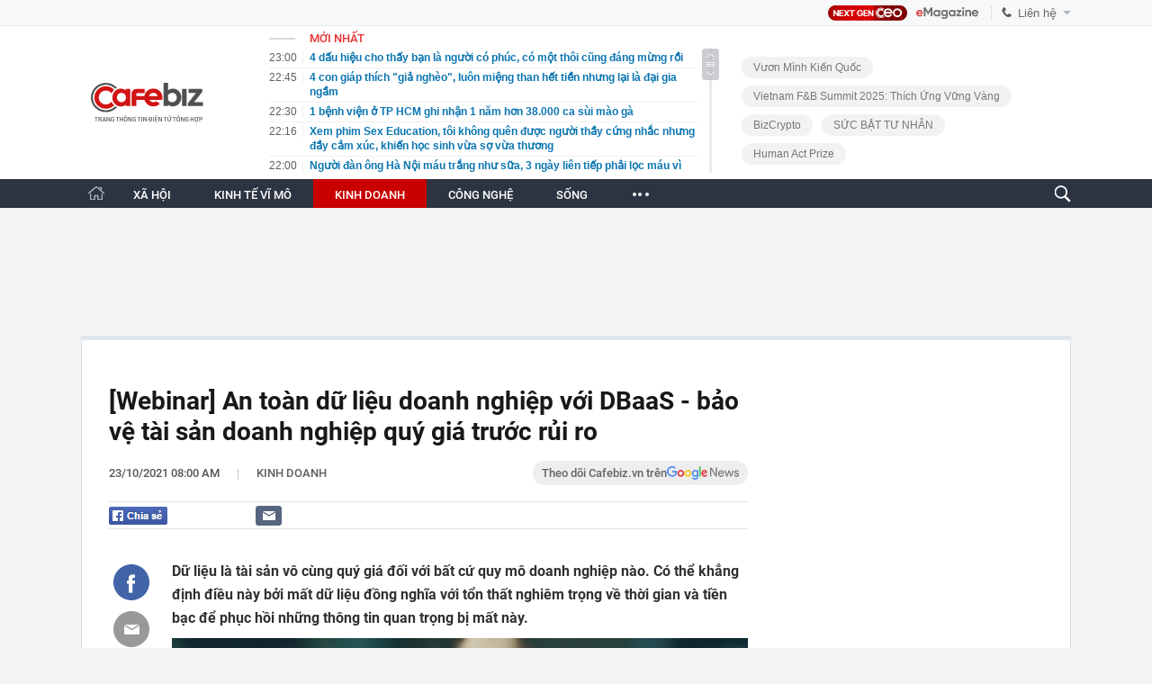

--- FILE ---
content_type: text/html; charset=utf-8
request_url: https://cafebiz.vn/ajaxData/TinMoiOnHeader.chn
body_size: 2746
content:
<li>
            <a href="/4-dau-hieu-cho-thay-ban-la-nguoi-co-phuc-co-mot-thoi-cung-dang-mung-roi-176251121204338166.chn" title="4 dấu hiệu cho thấy bạn là người có phúc, có một thôi cũng đáng mừng rồi">
                <span class="time">23:00</span>
                <span class="text">4 dấu hiệu cho thấy bạn là người có phúc, có một thôi cũng đáng mừng rồi</span>
            </a>
        </li>
            <li>
            <a href="/4-con-giap-thich-gia-ngheo-luon-mieng-than-het-tien-nhung-lai-la-dai-gia-ngam-176251121204111083.chn" title="4 con giáp thích &quot;giả nghèo&quot;, luôn miệng than hết tiền nhưng lại là đại gia ngầm">
                <span class="time">22:45</span>
                <span class="text">4 con giáp thích &quot;giả nghèo&quot;, luôn miệng than hết tiền nhưng lại là đại gia ngầm</span>
            </a>
        </li>
            <li>
            <a href="/1-benh-vien-o-tp-hcm-ghi-nhan-1-nam-hon-38000-ca-sui-mao-ga-17625112120385295.chn" title="1 bệnh viện ở TP HCM ghi nhận 1 năm hơn 38.000 ca sùi mào gà">
                <span class="time">22:30</span>
                <span class="text">1 bệnh viện ở TP HCM ghi nhận 1 năm hơn 38.000 ca sùi mào gà</span>
            </a>
        </li>
            <li>
            <a href="/xem-phim-sex-education-toi-khong-quen-duoc-nguoi-thay-cung-nhac-nhung-day-cam-xuc-khien-hoc-sinh-vua-so-vua-thuong-176251121203241534.chn" title="Xem phim Sex Education, tôi không quên được người thầy cứng nhắc nhưng đầy cảm xúc, khiến học sinh vừa sợ vừa thương">
                <span class="time">22:16</span>
                <span class="text">Xem phim Sex Education, tôi không quên được người thầy cứng nhắc nhưng đầy cảm xúc, khiến học sinh vừa sợ vừa thương</span>
            </a>
        </li>
            <li>
            <a href="/nguoi-dan-ong-ha-noi-mau-trang-nhu-sua-3-ngay-lien-tiep-phai-loc-mau-vi-loai-do-uong-nam-gioi-me-176251121203107362.chn" title="Người đàn ông Hà Nội máu trắng như sữa, 3 ngày liên tiếp phải lọc máu vì loại đồ uống nam giới mê">
                <span class="time">22:00</span>
                <span class="text">Người đàn ông Hà Nội máu trắng như sữa, 3 ngày liên tiếp phải lọc máu vì loại đồ uống nam giới mê</span>
            </a>
        </li>
            <li>
            <a href="/tang-lai-suat-cho-vay-mua-nha-tac-dong-gi-toi-thi-truong-bat-dong-san-176251121210246817.chn" title="Tăng lãi suất cho vay mua nhà tác động gì tới thị trường bất động sản?">
                <span class="time">21:58</span>
                <span class="text">Tăng lãi suất cho vay mua nhà tác động gì tới thị trường bất động sản?</span>
            </a>
        </li>
            <li>
            <a href="/dau-dat-hiem-kim-loai-quy-khong-thieu-thu-gi-day-la-khu-vuc-tat-ca-cuong-quoc-deu-chay-dua-de-kiem-1-mieng-banh-176251121205954914.chn" title="Dầu, đất hiếm, kim loại quý không thiếu thứ gì - đây là khu vực tất cả cường quốc đều chạy đua để kiếm ‘1 miếng bánh’">
                <span class="time">21:47</span>
                <span class="text">Dầu, đất hiếm, kim loại quý không thiếu thứ gì - đây là khu vực tất cả cường quốc đều chạy đua để kiếm ‘1 miếng bánh’</span>
            </a>
        </li>
            <li>
            <a href="/du-khach-mac-ket-tai-da-lat-cac-homestay-chap-nhan-hoan-coc-ho-tro-khan-cap-176251121203443113.chn" title="Du khách mắc kẹt tại Đà Lạt, các homestay chấp nhận hoàn cọc, hỗ trợ khẩn cấp">
                <span class="time">21:46</span>
                <span class="text">Du khách mắc kẹt tại Đà Lạt, các homestay chấp nhận hoàn cọc, hỗ trợ khẩn cấp</span>
            </a>
        </li>
            <li>
            <a href="/mot-the-luc-bat-ngo-gom-hang-tro-lai-sau-chuoi-ban-rong-nguoc-chieu-xa-100-ty-co-phieu-bat-dong-san-176251121204647717.chn" title="Một thế lực bất ngờ “gom hàng&quot; trở lại sau chuỗi bán ròng, ngược chiều &quot;xả&quot; 100 tỷ cổ phiếu bất động sản">
                <span class="time">21:37</span>
                <span class="text">Một thế lực bất ngờ “gom hàng&quot; trở lại sau chuỗi bán ròng, ngược chiều &quot;xả&quot; 100 tỷ cổ phiếu bất động sản</span>
            </a>
        </li>
            <li>
            <a href="/coc-giu-nhiet-co-the-phat-no-nhu-bom-neu-ban-cho-nhung-thu-nay-vao-17625112120334659.chn" title="Cốc giữ nhiệt có thể phát nổ như bom nếu bạn cho những thứ này vào">
                <span class="time">21:33</span>
                <span class="text">Cốc giữ nhiệt có thể phát nổ như bom nếu bạn cho những thứ này vào</span>
            </a>
        </li>
            <li>
            <a href="/mon-qua-20-11-dac-biet-cua-ct-group-lab-uav-dan-dat-robot-nong-nghiep-tang-dh-can-tho-176251121203433496.chn" title="Món quà 20/11 đặc biệt của CT Group: Lab UAV dẫn dắt robot nông nghiệp tặng ĐH Cần Thơ">
                <span class="time">21:30</span>
                <span class="text">Món quà 20/11 đặc biệt của CT Group: Lab UAV dẫn dắt robot nông nghiệp tặng ĐH Cần Thơ</span>
            </a>
        </li>
            <li>
            <a href="/quan-doi-dieu-xe-thiet-giap-tiep-te-khan-cap-nguoi-dan-vung-lu-dak-lak-176251121201529627.chn" title="Quân đội điều xe thiết giáp tiếp tế khẩn cấp người dân vùng lũ Đắk Lắk">
                <span class="time">21:27</span>
                <span class="text">Quân đội điều xe thiết giáp tiếp tế khẩn cấp người dân vùng lũ Đắk Lắk</span>
            </a>
        </li>
            <li>
            <a href="/yeu-cau-go-sua-cong-thuc-nhiem-khuan-gay-ngo-doc-khoi-san-thuong-mai-dien-tu-tai-viet-nam-176251121205512352.chn" title="Yêu cầu gỡ sữa công thức nhiễm khuẩn gây ngộ độc khỏi sàn thương mại điện tử tại Việt Nam">
                <span class="time">21:17</span>
                <span class="text">Yêu cầu gỡ sữa công thức nhiễm khuẩn gây ngộ độc khỏi sàn thương mại điện tử tại Việt Nam</span>
            </a>
        </li>
            <li>
            <a href="/buoc-ngoat-tu-phien-toa-keo-kera-176251121190108415.chn" title="Bước ngoặt từ phiên tòa kẹo Kera">
                <span class="time">21:16</span>
                <span class="text">Bước ngoặt từ phiên tòa kẹo Kera</span>
            </a>
        </li>
            <li>
            <a href="/con-trai-chu-tich-mai-thanh-muon-ban-400000-co-phieu-ree-176251121202019249.chn" title="Con trai Chủ tịch Mai Thanh muốn bán 400.000 cổ phiếu REE">
                <span class="time">21:07</span>
                <span class="text">Con trai Chủ tịch Mai Thanh muốn bán 400.000 cổ phiếu REE</span>
            </a>
        </li>
            <li>
            <a href="/khoa-hoc-chi-ra-su-khac-biet-tren-guong-mat-nguoi-giau-va-nguoi-ngheo-176251121185948269.chn" title="Khoa học chỉ ra sự khác biệt trên gương mặt người giàu và người nghèo">
                <span class="time">21:00</span>
                <span class="text">Khoa học chỉ ra sự khác biệt trên gương mặt người giàu và người nghèo</span>
            </a>
        </li>
            <li>
            <a href="/chi-3-san-pham-nhung-tao-doanh-thu-nghin-ty-mailisa-da-phu-phep-thi-truong-the-nao-176251121205727882.chn" title="Chỉ 3 sản phẩm nhưng tạo doanh thu nghìn tỷ: Mailisa đã &#039;phù phép&#039; thị trường thế nào?">
                <span class="time">20:57</span>
                <span class="text">Chỉ 3 sản phẩm nhưng tạo doanh thu nghìn tỷ: Mailisa đã &#039;phù phép&#039; thị trường thế nào?</span>
            </a>
        </li>
            <li>
            <a href="/dau-khi-nam-song-hau-bi-beu-ten-no-thue-lon-nhat-can-tho-17625112120515405.chn" title="Dầu khí Nam Sông Hậu bị &#039;bêu tên&#039; nợ thuế lớn nhất Cần Thơ">
                <span class="time">20:57</span>
                <span class="text">Dầu khí Nam Sông Hậu bị &#039;bêu tên&#039; nợ thuế lớn nhất Cần Thơ</span>
            </a>
        </li>
            <li>
            <a href="/thu-doan-cua-trum-buon-nguoi-doi-lot-thi-truong-o-philippines-176251121201255778.chn" title="Thủ đoạn của &#039;trùm buôn người&#039; đội lốt thị trưởng ở Philippines">
                <span class="time">20:47</span>
                <span class="text">Thủ đoạn của &#039;trùm buôn người&#039; đội lốt thị trưởng ở Philippines</span>
            </a>
        </li>
            <li>
            <a href="/mot-dia-phuong-xem-xet-cam-pickleball-176251121185716758.chn" title="Một địa phương xem xét cấm pickleball">
                <span class="time">20:45</span>
                <span class="text">Một địa phương xem xét cấm pickleball</span>
            </a>
        </li>
    <!--u: 22/11/2025 01:32:36 -->

--- FILE ---
content_type: text/html; charset=utf-8
request_url: https://cafebiz.vn/ajaxData/getBoxHotHome.chn
body_size: 2408
content:
<div id="boxNewest" class="slwrap clearfix">
        <div class="tab title">
            <h3>NỔI BẬT TRANG CHỦ</h3>
        </div>
        <div class="">
            <div class="noi-bat-trang-chu">
                <div id="NoiBat1">
                                                            <div class="tin-noi-bat first">
                        <a href="/cafe-amazon-da-chinh-thuc-rut-khoi-thi-truong-viet-nam-176251121145914495.chn" title="Café Amazon đã chính thức rút khỏi thị trường Việt Nam?" data-popup-url="/cafe-amazon-da-chinh-thuc-rut-khoi-thi-truong-viet-nam-176251121145914495.chn"
                            class="show-popup visit-popup">
                            <h3 class="title">Café Amazon đã chính thức rút khỏi thị trường Việt Nam?</h3>
                        </a>
                        <p class="desc">
                            Sau 5 năm hoạt động, Café Amazon &quot;âm thầm&quot; rời thị trường Việt Nam mà không có một thông tin công khai nào!
                        </p>
                        <a href="/cafe-amazon-da-chinh-thuc-rut-khoi-thi-truong-viet-nam-176251121145914495.chn" title="Café Amazon đã chính thức rút khỏi thị trường Việt Nam?" data-popup-url="/cafe-amazon-da-chinh-thuc-rut-khoi-thi-truong-viet-nam-176251121145914495.chn"
                            class="show-popup visit-popup">
                            <img loading="lazy" src="https://cafebiz.cafebizcdn.vn/zoom/370_230/162123310254002176/2025/11/21/edit-53283251012804647540902195859857929096395624n-1763656836019561171340-1763711853734-17637118543061045115807-80-0-1104-1638-crop-1763711892236959937864.jpeg"
                                class="cover" title="Café Amazon đã chính thức rút khỏi thị trường Việt Nam?" width="254" height="153">
                        </a>
                    </div>
                                                        </div>
                <div id="NoiBat2">
                                                                                                    <div class="tin-noi-bat">
                        <a title="Đồng hành thành đồng tiền: Bí quyết giúp doanh nghiệp vừa và nhỏ làm chủ dòng tiền, hiểu thuế và vận hành thông minh" href="/dong-hanh-thanh-dong-tien-bi-quyet-giup-doanh-nghiep-vua-va-nho-lam-chu-dong-tien-hieu-thue-va-van-hanh-thong-minh-176251121164010114.chn" data-popup-url="/dong-hanh-thanh-dong-tien-bi-quyet-giup-doanh-nghiep-vua-va-nho-lam-chu-dong-tien-hieu-thue-va-van-hanh-thong-minh-176251121164010114.chn"
                            class="show-popup visit-popup"
                            newsType="0">
                            <img src="https://cafebiz.cafebizcdn.vn/zoom/223_140/162123310254002176/2025/11/21/thumb-5-1763734580177100982794-17637345960871448973015-208-306-1043-1642-crop-17637346096451966881239.png" class="cover" title="Đồng hành thành đồng tiền: Bí quyết giúp doanh nghiệp vừa và nhỏ làm chủ dòng tiền, hiểu thuế và vận hành thông minh" width="254"
                                height="153" loading="lazy">
                        </a>
                        
                        <a href="/dong-hanh-thanh-dong-tien-bi-quyet-giup-doanh-nghiep-vua-va-nho-lam-chu-dong-tien-hieu-thue-va-van-hanh-thong-minh-176251121164010114.chn" title="Đồng hành thành đồng tiền: Bí quyết giúp doanh nghiệp vừa và nhỏ làm chủ dòng tiền, hiểu thuế và vận hành thông minh" data-popup-url="/dong-hanh-thanh-dong-tien-bi-quyet-giup-doanh-nghiep-vua-va-nho-lam-chu-dong-tien-hieu-thue-va-van-hanh-thong-minh-176251121164010114.chn"
                            class="show-popup visit-popup">
                            <h3 class="title">Đồng hành thành đồng tiền: Bí quyết giúp doanh nghiệp vừa và nhỏ làm chủ dòng tiền, hiểu thuế và vận hành thông minh</h3>
                        </a>
                        <p class="desc">
                            Với sự đồng hành xuyên suốt cùng Tập đoàn Công nghệ tài chính MoMo, Cafebiz khởi động Podcast series ba tập mang tên ‘Đồng hành thành đồng tiền’, mục tiêu trở thành “người bạn đồng hành số” của các doanh nghiệp vừa và nhỏ.
                        </p>
                    </div>
                                                                                <div class="tin-noi-bat">
                        <a title="Chuyên gia cấp cao NIC, Chánh Văn phòng Hiệp hội Dữ liệu Quốc gia nhắn CEO thế hệ tiếp nối: Con đường bạn đi có lúc gập ghềnh, có lúc ‘gặp tường’, vậy hãy tìm đường vòng, trèo qua hoặc phá tường đi!" href="/[base64].chn" data-popup-url="/[base64].chn"
                            class=""
                            newsType="28">
                            <img src="https://cafebiz.cafebizcdn.vn/zoom/223_140/162123310254002176/2025/11/21/ava-17636949449871769720814-0-0-825-1320-crop-1763694971630327161751.png" class="cover" title="Chuyên gia cấp cao NIC, Chánh Văn phòng Hiệp hội Dữ liệu Quốc gia nhắn CEO thế hệ tiếp nối: Con đường bạn đi có lúc gập ghềnh, có lúc ‘gặp tường’, vậy hãy tìm đường vòng, trèo qua hoặc phá tường đi!" width="254"
                                height="153" loading="lazy">
                        </a>
                        
                        <a href="/[base64].chn" title="Chuyên gia cấp cao NIC, Chánh Văn phòng Hiệp hội Dữ liệu Quốc gia nhắn CEO thế hệ tiếp nối: Con đường bạn đi có lúc gập ghềnh, có lúc ‘gặp tường’, vậy hãy tìm đường vòng, trèo qua hoặc phá tường đi!" data-popup-url="/[base64].chn"
                            class="">
                            <h3 class="title">Chuyên gia cấp cao NIC, Chánh Văn phòng Hiệp hội Dữ liệu Quốc gia nhắn CEO thế hệ tiếp nối: Con đường bạn đi có lúc gập ghềnh, có lúc ‘gặp tường’, vậy hãy tìm đường vòng, trèo qua hoặc phá tường đi!</h3>
                        </a>
                        <p class="desc">
                            Từ Thung lũng Silicon - trung tâm đổi mới sáng tạo hàng đầu thế giới, đến Trung tâm Đổi mới sáng tạo Quốc gia (NIC) tại Việt Nam và Hiệp Hội Dữ liệu Quốc gia, hành trình của bà Nguyễn Thị Ngọc Dung là minh chứng cho khát vọng không ngừng kết nối tri thức toàn cầu và nuôi dưỡng những mầm xanh khởi nghiệp Việt.

                        </p>
                    </div>
                                                                                <div class="tin-noi-bat">
                        <a title="Cựu sinh viên Bách Khoa sáng lập startup &quot;lạ&quot;: Bán giải pháp giúp trẻ em Việt tăng chiều cao, nhà phân phối bắt buộc phải học đào tạo để thành &quot;chuyên gia chiều cao&quot;" href="/cuu-sinh-vien-bach-khoa-sang-lap-startup-la-ban-giai-phap-giup-tre-em-viet-tang-chieu-cao-nha-phan-phoi-bat-buoc-phai-hoc-dao-tao-de-thanh-chuyen-gia-chieu-cao-176251121153603175.chn" data-popup-url="/cuu-sinh-vien-bach-khoa-sang-lap-startup-la-ban-giai-phap-giup-tre-em-viet-tang-chieu-cao-nha-phan-phoi-bat-buoc-phai-hoc-dao-tao-de-thanh-chuyen-gia-chieu-cao-176251121153603175.chn"
                            class="show-popup visit-popup"
                            newsType="0">
                            <img src="https://cafebiz.cafebizcdn.vn/zoom/223_140/162123310254002176/2025/11/21/avatar1763715938314-17637159392981580119578.png" class="cover" title="Cựu sinh viên Bách Khoa sáng lập startup &quot;lạ&quot;: Bán giải pháp giúp trẻ em Việt tăng chiều cao, nhà phân phối bắt buộc phải học đào tạo để thành &quot;chuyên gia chiều cao&quot;" width="254"
                                height="153" loading="lazy">
                        </a>
                        
                        <a href="/cuu-sinh-vien-bach-khoa-sang-lap-startup-la-ban-giai-phap-giup-tre-em-viet-tang-chieu-cao-nha-phan-phoi-bat-buoc-phai-hoc-dao-tao-de-thanh-chuyen-gia-chieu-cao-176251121153603175.chn" title="Cựu sinh viên Bách Khoa sáng lập startup &quot;lạ&quot;: Bán giải pháp giúp trẻ em Việt tăng chiều cao, nhà phân phối bắt buộc phải học đào tạo để thành &quot;chuyên gia chiều cao&quot;" data-popup-url="/cuu-sinh-vien-bach-khoa-sang-lap-startup-la-ban-giai-phap-giup-tre-em-viet-tang-chieu-cao-nha-phan-phoi-bat-buoc-phai-hoc-dao-tao-de-thanh-chuyen-gia-chieu-cao-176251121153603175.chn"
                            class="show-popup visit-popup">
                            <h3 class="title">Cựu sinh viên Bách Khoa sáng lập startup &quot;lạ&quot;: Bán giải pháp giúp trẻ em Việt tăng chiều cao, nhà phân phối bắt buộc phải học đào tạo để thành &quot;chuyên gia chiều cao&quot;</h3>
                        </a>
                        <p class="desc">
                            &quot;Quyết định chiến lược khiến tôi tự hào nhất là dứt khoát cắt bỏ các nhà phân phối không tham gia chương trình đào tạo chuyên môn&quot;, CEO Nguyễn Xuân Hợp cho biết.
                        </p>
                    </div>
                                                        </div>
            </div>

        </div>
    </div>



    <div class="clearall"></div>
    <span class="border_bottom mgb20"></span>
    <div class="clearall"></div>
<!--u: 22/11/2025 01:09:46 -->

--- FILE ---
content_type: text/html; charset=utf-8
request_url: https://cafebiz.vn/loadsamezone/zone-17647.chn
body_size: 1922
content:
<ul class="item">
    <div class="rowccm clearfix" id="ccm_row1" data-cd-key="newsposition:zoneid0type1" data-cd-top="2">
                                    <li class="clearfix" data-newsid="176251120093013559">
                    <a title="Từ bục giảng đến thương trường: Loạt doanh nhân đình đám cùng chung xuất phát điểm từ ‘nghề giáo’" href="/tu-buc-giang-den-thuong-truong-loat-doanh-nhan-dinh-dam-cung-chung-xuat-phat-diem-tu-nghe-giao-176251120093013559.chn" data-popup-url="/tu-buc-giang-den-thuong-truong-loat-doanh-nhan-dinh-dam-cung-chung-xuat-phat-diem-tu-nghe-giao-176251120093013559.chn" class="show-popup visit-popup">
                        <img alt="Từ bục giảng đến thương trường: Loạt doanh nhân đình đám cùng chung xuất phát điểm từ ‘nghề giáo’" src="https://cafebiz.cafebizcdn.vn/zoom/223_140/162123310254002176/2025/11/20/avatar1763605808118-17636058084332072035900.png" loading="lazy">
                    </a>
                    <div class="tt">
                        <a class="bTitle show-popup visit-popup" title="Từ bục giảng đến thương trường: Loạt doanh nhân đình đám cùng chung xuất phát điểm từ ‘nghề giáo’" href="/tu-buc-giang-den-thuong-truong-loat-doanh-nhan-dinh-dam-cung-chung-xuat-phat-diem-tu-nghe-giao-176251120093013559.chn" data-popup-url="/tu-buc-giang-den-thuong-truong-loat-doanh-nhan-dinh-dam-cung-chung-xuat-phat-diem-tu-nghe-giao-176251120093013559.chn">
                            Từ bục giảng đến thương trường: Loạt doanh nhân đình đám cùng chung xuất phát điểm từ ‘nghề giáo’
                        </a>
                        <span class="iconb-ccm">Nổi bật</span>
                    </div>
                </li>
                            <li class="clearfix" data-newsid="176251120085559106">
                    <a title="Thông tin mới về thương vụ cổ phiếu thưởng lớn nhất lịch sử" href="/thong-tin-moi-ve-thuong-vu-co-phieu-thuong-lon-nhat-lich-su-176251120085559106.chn" data-popup-url="/thong-tin-moi-ve-thuong-vu-co-phieu-thuong-lon-nhat-lich-su-176251120085559106.chn" class="show-popup visit-popup">
                        <img alt="Thông tin mới về thương vụ cổ phiếu thưởng lớn nhất lịch sử" src="https://cafebiz.cafebizcdn.vn/zoom/223_140/162123310254002176/2025/11/20/avatar1763603743501-17636037445011177438624.webp" loading="lazy">
                    </a>
                    <div class="tt">
                        <a class="bTitle show-popup visit-popup" title="Thông tin mới về thương vụ cổ phiếu thưởng lớn nhất lịch sử" href="/thong-tin-moi-ve-thuong-vu-co-phieu-thuong-lon-nhat-lich-su-176251120085559106.chn" data-popup-url="/thong-tin-moi-ve-thuong-vu-co-phieu-thuong-lon-nhat-lich-su-176251120085559106.chn">
                            Thông tin mới về thương vụ cổ phiếu thưởng lớn nhất lịch sử
                        </a>
                        <span class="iconb-ccm">Nổi bật</span>
                    </div>
                </li>
                                                                                                    <li class="clearfix" data-newsid="176251121210246817">
                            <a title="Tăng lãi suất cho vay mua nhà tác động gì tới thị trường bất động sản?" href="/tang-lai-suat-cho-vay-mua-nha-tac-dong-gi-toi-thi-truong-bat-dong-san-176251121210246817.chn" data-popup-url="/tang-lai-suat-cho-vay-mua-nha-tac-dong-gi-toi-thi-truong-bat-dong-san-176251121210246817.chn" class="show-popup visit-popup">
                                <img alt="Tăng lãi suất cho vay mua nhà tác động gì tới thị trường bất động sản?" src="https://cafebiz.cafebizcdn.vn/zoom/223_140/162123310254002176/2025/11/21/avatar1763733678682-17637336791041642101278.webp">
                            </a>
                            <div class="tt">
                                <a class="bTitle show-popup visit-popup" title="Tăng lãi suất cho vay mua nhà tác động gì tới thị trường bất động sản?" href="/tang-lai-suat-cho-vay-mua-nha-tac-dong-gi-toi-thi-truong-bat-dong-san-176251121210246817.chn"
                                   data-popup-url="/tang-lai-suat-cho-vay-mua-nha-tac-dong-gi-toi-thi-truong-bat-dong-san-176251121210246817.chn">Tăng lãi suất cho vay mua nhà tác động gì tới thị trường bất động sản?</a>
                                <span class="gach" style="margin: 0 4px">-</span>
                                <span class="time time-ago" title="2025-11-21T21:58:00"></span>
                            </div>
                        </li>
                                                                                                                                                                                                                                                                                                                                                                                                                                                            </div>
    <div class="rowccm clearfix" id="ccm_row2" data-cd-key="siteid176:newsinzone:zone" data-cd-top="2">
                                                                                                                                                <li class="clearfix" data-newsid="176251121205954914">
                            <a title="Dầu, đất hiếm, kim loại quý không thiếu thứ gì - đây là khu vực tất cả cường quốc đều chạy đua để kiếm ‘1 miếng bánh’" href="/dau-dat-hiem-kim-loai-quy-khong-thieu-thu-gi-day-la-khu-vuc-tat-ca-cuong-quoc-deu-chay-dua-de-kiem-1-mieng-banh-176251121205954914.chn" data-popup-url="/dau-dat-hiem-kim-loai-quy-khong-thieu-thu-gi-day-la-khu-vuc-tat-ca-cuong-quoc-deu-chay-dua-de-kiem-1-mieng-banh-176251121205954914.chn" class="show-popup visit-popup">
                                <img alt="Dầu, đất hiếm, kim loại quý không thiếu thứ gì - đây là khu vực tất cả cường quốc đều chạy đua để kiếm ‘1 miếng bánh’" src="https://cafebiz.cafebizcdn.vn/zoom/223_140/162123310254002176/2025/11/21/avatar1763733496492-1763733496798102087948.jpg">
                            </a>
                            <div class="tt">
                                <a class="bTitle show-popup visit-popup" title="Dầu, đất hiếm, kim loại quý không thiếu thứ gì - đây là khu vực tất cả cường quốc đều chạy đua để kiếm ‘1 miếng bánh’" href="/dau-dat-hiem-kim-loai-quy-khong-thieu-thu-gi-day-la-khu-vuc-tat-ca-cuong-quoc-deu-chay-dua-de-kiem-1-mieng-banh-176251121205954914.chn"
                                   data-popup-url="/dau-dat-hiem-kim-loai-quy-khong-thieu-thu-gi-day-la-khu-vuc-tat-ca-cuong-quoc-deu-chay-dua-de-kiem-1-mieng-banh-176251121205954914.chn">Dầu, đất hiếm, kim loại quý không thiếu thứ gì - đây là khu vực tất cả cường quốc đều chạy đua để kiếm ‘1 miếng bánh’</a>
                                <span class="gach" style="margin: 0 4px">-</span>
                                <span class="time time-ago" title="2025-11-21T21:47:00"></span>
                            </div>
                        </li>
                                                                                                            <li class="clearfix" data-newsid="176251121204647717">
                            <a title="Một thế lực bất ngờ “gom hàng&quot; trở lại sau chuỗi bán ròng, ngược chiều &quot;xả&quot; 100 tỷ cổ phiếu bất động sản" href="/mot-the-luc-bat-ngo-gom-hang-tro-lai-sau-chuoi-ban-rong-nguoc-chieu-xa-100-ty-co-phieu-bat-dong-san-176251121204647717.chn" data-popup-url="/mot-the-luc-bat-ngo-gom-hang-tro-lai-sau-chuoi-ban-rong-nguoc-chieu-xa-100-ty-co-phieu-bat-dong-san-176251121204647717.chn" class="show-popup visit-popup">
                                <img alt="Một thế lực bất ngờ “gom hàng&quot; trở lại sau chuỗi bán ròng, ngược chiều &quot;xả&quot; 100 tỷ cổ phiếu bất động sản" src="https://cafebiz.cafebizcdn.vn/zoom/223_140/162123310254002176/2025/11/21/avatar1763732725885-1763732726563975213583.png">
                            </a>
                            <div class="tt">
                                <a class="bTitle show-popup visit-popup" title="Một thế lực bất ngờ “gom hàng&quot; trở lại sau chuỗi bán ròng, ngược chiều &quot;xả&quot; 100 tỷ cổ phiếu bất động sản" href="/mot-the-luc-bat-ngo-gom-hang-tro-lai-sau-chuoi-ban-rong-nguoc-chieu-xa-100-ty-co-phieu-bat-dong-san-176251121204647717.chn"
                                   data-popup-url="/mot-the-luc-bat-ngo-gom-hang-tro-lai-sau-chuoi-ban-rong-nguoc-chieu-xa-100-ty-co-phieu-bat-dong-san-176251121204647717.chn">Một thế lực bất ngờ “gom hàng&quot; trở lại sau chuỗi bán ròng, ngược chiều &quot;xả&quot; 100 tỷ cổ phiếu bất động sản</a>
                                <span class="gach" style="margin: 0 4px">-</span>
                                <span class="time time-ago" title="2025-11-21T21:37:00"></span>
                            </div>
                        </li>
                                                                                                            <li class="clearfix" data-newsid="176251121202019249">
                            <a title="Con trai Chủ tịch Mai Thanh muốn bán 400.000 cổ phiếu REE" href="/con-trai-chu-tich-mai-thanh-muon-ban-400000-co-phieu-ree-176251121202019249.chn" data-popup-url="/con-trai-chu-tich-mai-thanh-muon-ban-400000-co-phieu-ree-176251121202019249.chn" class="show-popup visit-popup">
                                <img alt="Con trai Chủ tịch Mai Thanh muốn bán 400.000 cổ phiếu REE" src="https://cafebiz.cafebizcdn.vn/zoom/223_140/162123310254002176/2025/11/21/avatar1763731145646-1763731146376155430983.jpg">
                            </a>
                            <div class="tt">
                                <a class="bTitle show-popup visit-popup" title="Con trai Chủ tịch Mai Thanh muốn bán 400.000 cổ phiếu REE" href="/con-trai-chu-tich-mai-thanh-muon-ban-400000-co-phieu-ree-176251121202019249.chn"
                                   data-popup-url="/con-trai-chu-tich-mai-thanh-muon-ban-400000-co-phieu-ree-176251121202019249.chn">Con trai Chủ tịch Mai Thanh muốn bán 400.000 cổ phiếu REE</a>
                                <span class="gach" style="margin: 0 4px">-</span>
                                <span class="time time-ago" title="2025-11-21T21:07:00"></span>
                            </div>
                        </li>
                                                                                                                                                                                                                                                                <li class="tincungmucfocus" data-ad="zone_510087"><div id="admzone501578"></div></li>
        <script>
                        admicroAD.unit.push(function () { admicroAD.show('admzone501578') });
                    </script>
    </div>
</ul>


--- FILE ---
content_type: text/plain
request_url: https://www.google-analytics.com/j/collect?v=1&_v=j102&a=1476766730&t=pageview&_s=1&dl=https%3A%2F%2Fcafebiz.vn%2Fwebinar-an-toan-du-lieu-doanh-nghiep-voi-dbaas-bao-ve-tai-san-doanh-nghiep-quy-gia-truoc-rui-ro-20211022171951027.chn&ul=en-us%40posix&dt=%5BWebinar%5D%20An%20to%C3%A0n%20d%E1%BB%AF%20li%E1%BB%87u%20doanh%20nghi%E1%BB%87p%20v%E1%BB%9Bi%20DBaaS%20-%20b%E1%BA%A3o%20v%E1%BB%87%20t%C3%A0i%20s%E1%BA%A3n%20doanh%20nghi%E1%BB%87p%20qu%C3%BD%20gi%C3%A1%20tr%C6%B0%E1%BB%9Bc%20r%E1%BB%A7i%20ro&sr=1280x720&vp=1280x720&_u=IEBAAEABAAAAACAAI~&jid=466978895&gjid=1183085066&cid=828237424.1763750222&tid=UA-34575478-18&_gid=1819184285.1763750222&_r=1&_slc=1&z=408093613
body_size: -449
content:
2,cG-BRKMH5WYTR

--- FILE ---
content_type: text/javascript; charset=utf-8
request_url: https://js.aiservice.vn/rec/cafebiz-doc-them-detail.js
body_size: 4466
content:
(()=>{"use strict";var t=function(){try{if(!("localStorage"in window)||null===window.localStorage)return!1;try{localStorage.setItem("_admstorage",""),localStorage.removeItem("_admstorage")}catch(t){return!1}return!0}catch(t){return!1}}(),e={version:"1.0.0",paramFlash:{},lcStorage:{timestamp:"timestamp_",get_exprises:function(t,e,i,a){return e=(t+="").indexOf(e,i),i=t.length-1,-1!=e?(-1==(a=t.indexOf(a,e))&&(a=i),t.substring(e,a)):""},get_item:function(t,e){var i=localStorage.getItem(t),a=(new Date).getTime(),o=this.timestamp;if(""==i||null==i)return"";if(-1==i.indexOf("timestamp_"))return i;var n,c="_azs"==t?";":",";return""==(n=(n=this.get_exprises(i,o,0,c)).replace(o,""))||isNaN(parseInt(n))||parseInt(n)<a?"":i=i.replace(o+n+c,"")}},getDomainGuid:function(){return window.__admloadPageIdc||window.__admloadPageRdIdc||this.createDomainGuid()},makeDomainGuid:function(){function t(t){return void 0!==t&&t&&2==t?Math.floor(256*(1+Math.random())).toString(16).substring(1):Math.floor(65536*(1+Math.random())).toString(16).substring(1)}return"01"+Math.floor((new Date).getTime()/1e3).toString(16)+t(2)+t(4)+t(4)+t(4)+t(4)+t(4)},createDomainGuid:function(){var e,i="";return e=this.getCookie("__uidac"),t&&""==(i=localStorage.__uidac||e)&&(i=this.makeDomainGuid(),localStorage.__uidac=i,window.__admloadPageIdc=i,window.__admloadPageRdIdc=i,this.setCookie("__uidac",i,2e3,"/","."+document.domain)),""==i&&(i=this.makeDomainGuid(),this.setCookie("__uidac",i,2e3,"/","."+document.domain),window.__admloadPageIdc=i,window.__admloadPageRdIdc=i),i},setCookie:function(t,e,i,a,o,n){for(var c in(new Date).getTime(),"/",i=0==i||""==i?new Date(+new Date+63072e7).toGMTString():new Date(+new Date+864e5*i).toGMTString(),t=[t+"="+escape(e)],i={expires:i,path:"/",domain:o})i[c]&&t.push(c+"="+i[c]);return n&&t.push("secure"),document.cookie=t.join(";"),!0},getCookie:function(t){let e=t+"=",i=window.unescape(document.cookie).split(";");for(let t=0;t<i.length;t++){let a=i[t];for(;" "==a.charAt(0);)a=a.substring(1);if(0==a.indexOf(e))return a.substring(e.length,a.length)}return""},get:function(e){if("__uidac"==e)return this.getDomainGuid();var i="",a=e;if("__ui"!=e&&"__uid"!=e&&"__create"!=e||(a=e,e="__uif"),"__uif"==e&&(t&&null!=(i=localStorage.__uif)&&""!=i||(i=this.getCookie("__uif")),""!=i)){var o=new RegExp(a+":([0-9+%C]+)").exec(i);if(o&&o.length>1)return(i=o[1])||""}if(t){var n=localStorage[a];n&&""!=n&&(i=n.replace(/timestamp_[0-9]+?,/g,""))}return""==i&&(i=this.getCookie(a)),i||""},getParam:function(){try{var t=this.get("__create")||this.getCookie("__create"),e=this.get("__uid")||this.getCookie("__uid");return 30<e.length&&(e=""),""==e&&(t=""),11<t.length&&""!=e&&(t=Math.floor((new Date).getTime()/1e3)),"&ce=1&lc="+this.get("__RC")+"&cr="+t+"&ui="+e+"&dg="+(this.get("__uidac")||this.getCookie("__uidac"))}catch(t){return""}},getInfoParam:function(){return`&ce=1&guie=1&ui=${this.get("__uid")}&cr=${this.get("__create")}&dg=${this.get("__uidac")||this.getCookie("__uidac")}`}};function i(t){var e=((new Date).getTime()-t)/1e3;let i,a,o,n,c;return i=Math.floor(e/60),a=Math.floor(e/3600),o=Math.floor(e/86400),n=Math.floor(e/2592e3),c=Math.floor(e/94608e4),c>0?`${c} năm truớc`:n>0?`${n} tháng truớc`:o>0?`${o} ngày truớc`:a>0?`${a} giờ trước`:i>3?`${i} phút truớc`:"vừa xong"}function a(t,e,i){if(0==e||void 0===e)return t;var a=/https:\/\/[^\/]+\//i.exec(t),o="";return a?(o=a[0],-1!=t.indexOf(o)&&(t=t.replace(o,"")),String.format=function(t){if(arguments.length<=1)return t;for(var e=arguments.length-2,i=0;i<=e;i++)t=t.replace(new RegExp("\\{"+i+"\\}","gi"),arguments[i+1]);return t},i?String.format("{0}zoom/{1}_{2}/{3}",o,e,i,t.trimStart("/")):String.format("{0}thumb_w/{1}/{3}",o,e,i,t.trimStart("/"))):t}var o={url:"https://rec.aiservice.vn/recengine/prod/admicro/recgate/api/v1/recommender?customerid=4628f3072b25c2fb&boxid=331",limitPage:"10",limitItem:"15",divId:"aiservice-readmore",website:"cafebiz.vn",dataMarkedZoneid:"cb_detail_stream",regex:"%%regex%%",template:""};function n(t,n){var c=e.getDomainGuid(),l=function(){var t="";if(""==(t=e.get("__uid"))&&(t=e.getCookie("__uif")),-1!=t.indexOf("_")&&t){var i=/__uid:([0-9]+)/.exec(t);i&&(t=i[1])}return t}(),d=(n=n||0)*parseInt(o.limitItem);if(d>250)return!1;document.domain,e.getParam();var r=/([\d]+).chn/.exec(document.URL+""),s="",m=!1;window._ADM_Channel&&-1!=window._ADM_Channel.indexOf("detail")&&(m=!0),r&&(s=r[1]);var p,u,f,g,h=document.querySelector.bind(document),w=(w=o.url)+"&extr=".concat(function(t){var i={cr:e.get("__create")||e.getCookie("__create")||"",lc:e.get("__RC")||e.getCookie("__RC")||"",pglid:window.__admPageloadid||window.__m_admPageloadid||"",type:t},a="";try{a=encodeURIComponent(window.btoa(JSON.stringify(i)))}catch(t){}return a}("pc"),"&dg=").concat(c,"&uid=&itemid=").concat(s,"&deviceid=").concat(l,"&template=").concat(o.template,"&offset=").concat(d,"&limit=").concat(d+o.limitItem,"&refesh=&vieweditems=");p=w,u=function(e){for(var c=JSON.parse(e),l=c.algid,d=c.requestid,r=c.boxid,s="",p=c.recommend.length>=parseInt(o.limitItem)?parseInt(o.limitItem):c.recommend.length,u=0;u<p;u++){var f=c.recommend[u];f.image=a(f.image,260,162),f.url=f.url.replace("http://"+o.website,""),f.url=f.url.replace("https://"+o.website,"");var g=m?' data-popup-url="'.concat(f.url,'" '):' data-popup-url="" ispopup="0" ',w=m?' ispopup="1" ':' ispopup="0" ';s+='<li class="pulistdt" '.concat(w,' ispopup="1" data-newsid="').concat(f.id,'" id="LocalNewsId').concat(f.id,'"><a href="').concat(f.url,'" ').concat(w," ").concat(g,' title="').concat(f.title,'" class="show-popup visit-popup"><img src="').concat(f.image,'" alt="').concat(f.title,'" title="').concat(f.title,'" width="260" height="162" /></a><h3><a href="').concat(f.url,'" ').concat(w," ").concat(g,' title="').concat(f.title,'" class="show-popup visit-popup">').concat(f.title,'</a></h3><p class="cate"><span class="time" title="').concat(i(f.publish_time),'">').concat(i(f.publish_time),"</span></p></li>")}var _="";0==n&&(_='<div class="fb-loading-wrapper more_loading" style="max-width: 710px;display: block;" id="IconLoadListDetail"><div class="fblw-timeline-item "><div class="fblwti-animated"><div class="fblwtia-mask fblwtia-title-line fblwtia-title-mask-0"></div><div class="fblwtia-mask fblwtia-sepline-sapo fblwtia-sapo-line-0"></div><div class="fblwtia-mask fblwtia-sepline-sapo fblwtia-sepline-sapo-0"></div><div class="fblwtia-mask fblwtia-title-line fblwtia-title-mask-1"></div><div class="fblwtia-mask fblwtia-sepline-sapo fblwtia-sapo-line-1"></div><div class="fblwtia-mask fblwtia-sepline-sapo fblwtia-sepline-sapo-1"></div><div class="fblwtia-mask fblwtia-front-mask fblwtia-front-mask-2"></div><div class="fblwtia-mask fblwtia-sapo-line fblwtia-sapo-line-2"></div><div class="fblwtia-mask fblwtia-sepline-sapo fblwtia-sepline-sapo-2"></div><div class="fblwtia-mask fblwtia-front-mask fblwtia-front-mask-3"></div><div class="fblwtia-mask fblwtia-sapo-line fblwtia-sapo-line-3"></div><div class="fblwtia-mask fblwtia-sepline-sapo fblwtia-sepline-sapo-3"></div><div class="fblwtia-mask fblwtia-front-mask fblwtia-front-mask-4"></div><div class="fblwtia-mask fblwtia-sapo-line fblwtia-sapo-line-4"></div><div class="fblwtia-mask fblwtia-sepline-sapo fblwtia-sepline-sapo-4"></div></div></div></div><a href="javascript:void(0);" rel="nofollow" class="more" style="display: none;" id="ButtonViewMore">Xem tiếp &gt;&gt;</a>');var v,b,y,x="";if(0==n?(y=o.divId,v="#".concat(y," .docthem a { text-decoration: none; } #").concat(y," .docthem ol, #").concat(y," .docthem ul { list-style: none; padding: 0; margin: 0; } #").concat(y," .docthem .docthemdetail.tab { font-size: 21px; text-transform: uppercase; color: #262a30; display: block; padding: 0 20px; border-top: none; line-height: 68px; box-sizing: border-box; font-family: Roboto-Black; position: relative; } #").concat(y," .docthem .docthemdetail.tab:before { content: ''; background: #c90000; width: 6px; height: 17px; position: absolute; display: block; top: 25px; left: 0; } #").concat(y," .docthem .list_home2 { width: 100%; display: inline-block; } #").concat(y," .docthem .tinmoidetail .timelineld .listtimeline ul .pulistdt:first-child { margin-top: 0; } #").concat(y," .docthem .listtimeline ul .pulistdt { padding-bottom: 28px; margin-top: 27px; } #").concat(y," .docthem .listtimeline ul .pulistdt { display: inline-block; width: 100%; margin-top: 26px; padding-bottom: 26px; border-bottom: 1px dotted #ccc; } #").concat(y," .docthem .show-popup { position: relative; } #").concat(y," .docthem .listtimeline ul .pulistdt img, .listtimeline ul .pulistdt video.lozad-video { width: 260px; height: 163px; float: left; margin-right: 20px; border-radius: 3px; } #").concat(y," .docthem .listtimeline ul .pulistdt p { margin-top: 9px; } #").concat(y," .docthem .listtimeline ul .pulistdt p { color: #404f5d; font-weight: 400; margin-top: 10px; font-size: 14px; font-family: Roboto-Medium; } #").concat(y," .docthem .listtimeline ul .pulistdt h3 a { font-size: 20px; line-height: 25px; color: #1d1d1d; margin-top: -4px; display: block; font-family: Roboto-Bold; font-weight: 400; } #").concat(y," .docthem .listtimeline ul .pulistdt p { margin-top: 9px; } #").concat(y," .docthem .listtimeline ul .pulistdt p { color: #404f5d; font-weight: 400; margin-top: 10px; font-size: 14px; font-family: Roboto-Medium; } #").concat(y," .docthem .listtimeline ul .pulistdt p span.time { font-size: 12px; margin-bottom: 10px; } #").concat(y," .docthem .listtimeline ul .pulistdt p span.time { font-weight: 400; color: #929292; font-size: 13px; font-family: Arial; } "),(b=document.createElement("style")).type="text/css",document.getElementsByTagName("head")[0].appendChild(b),b.styleSheet?b.styleSheet.cssText=v:b.appendChild(document.createTextNode(v)),x='<div class="docthem" id="relasedPopupReadMore"><div class="docthemdetail tab clearb">Đọc thêm</div><div class="listtimeline list_home2 listpopup listdetail"><ul class="loadin" id="LoadStreamDetail" dspid="54" algid="'.concat(l,'" boxid="1" data-marked-zoneid="').concat(o.dataMarkedZoneid,"_boxid_").concat(r,"_algid_").concat(l,"_rid_").concat(d,"_page_").concat(n,'">').concat(s,"</ul>").concat(_,"</div></div>")):x+="".concat(s),h(t).innerHTML="".concat(x),0==n){var k=h(t).getAttribute("data-callback");k&&(k=k.replace("()",""),window[k](t,c))}if(m)try{relatedNews.initTimelinePoppup("#readmore--news__".concat(n))}catch(b){}var S,I,M,D=function(){var t=document.createElement("div");t.setAttribute("data-marked-zoneid","cb_detail_stream_boxid_1_algid_".concat(l,"_reqid_").concat(d,"_page_").concat(n+1)),t.id="readmore--news__div".concat(n+1),t.style.minHeight="20px",t.style.marginTop="26px",document.querySelector("#LoadStreamDetail").appendChild(t);var e=function(){window.VisSense(document.querySelector("#readmore--news__div".concat(n+1))).onPercentageTimeTestPassed((function(){aiServiceNewsReadMore("#readmore--news__div".concat(n+1),n+1)}),{percentageLimit:.5,timeLimit:1e3,interval:300})};void 0!==window.VisSense?e():function(t,e,i){var a=document.createElement("script");a.type="text/javascript",a.async=!0,a.src=t,2<=arguments.length&&(a.onload=e,a.onreadystatechange=function(){4!=a.readyState&&"complete"!=a.readyState||e()}),a.onerror=function(){if(void 0!==i)try{i()}catch(t){}},document.getElementsByTagName("head")[0].appendChild(a)}("https://js.aiservice.vn/core/visen.js",(function(){e()}))};try{0==n&&(D(),S=5,I=501579,M=document.querySelector("".concat(t,"  .pulistdt:nth-child(").concat(S,")")),console.log(M,"itemPossition"),M.outerHTML+='<zone id="'.concat(I,'"></zone>'),arfAsync.push(I)),n>0&&n<parseInt(o.limitPage)&&n%3!=0&&D(),0!=n&&n<parseInt(o.limitPage)&&n%3==0&&(document.querySelector("#ButtonViewMore").style.display="inline-block",document.querySelector("#IconLoadListDetail").style.display="none",document.querySelector("#ButtonViewMore").onclick=function(){document.querySelector("#IconLoadListDetail").style.display="block",document.querySelector("#ButtonViewMore").style.display="none",D()})}catch(b){console.log("error log",b)}c.recommend.length<parseInt(o.limitItem)&&(document.querySelector("#ButtonViewMore").style.display="none",document.querySelector("#IconLoadListDetail").style.display="none",0==c.recommend.length&&(document.querySelector("#readmore--news__div".concat(n)).style.display="none"));try{relatedNews.initReadMorePopup("#relasedPopupReadMore")}catch(b){}window.setTimeout((function(){try{window.initLightBoxDom()}catch(t){}}),1e3)},(g=new XMLHttpRequest).onreadystatechange=function(){4==g.readyState&&(200==g.status?u&&u(g.responseText):f&&f(g))},g.open("GET",p,!0),g.send(null)}"string"==typeof o&&(o={url:"https://rec.aiservice.vn/recengine/prod/admicro/recgate/api/v1/recommender?",divId:"aiservice-readmore",website:"cafebiz.vn",dataMarkedZoneid:"cb_detail_stream",regex:"/([d]+).chn/",limitItem:"15",limitPage:"15",template:""}),window.aiServiceNewsReadMore=n,setTimeout((function(){!function(){var t=document.querySelector.bind(document)("#".concat(o.divId));try{var e=t.getAttribute("data-no-init")}catch(t){}!t||e&&"true"==e||n("#".concat(o.divId))}()}),5e3)})();

--- FILE ---
content_type: application/x-javascript
request_url: https://apigames.kenh14.vn/Static/js/embed-template-product.js
body_size: 931
content:
var kenh14EmbedDomain = "https://apigames.kenh14.vn";
//var kenh14EmbedDomain = "https://local.apigames.kenh14.vn";

(function ($) { $.getScriptCached = function (url, callback) { return $.ajax({ url: url, dataType: "script", cache: true }).done(callback) } })(jQuery)

var TemplateProductEmbed = {
    init: function () {
        var me = this;
        $('.VCSortableInPreviewMode[mediaunit="TemplateProductEmbed"]').each(function (i, v) {
            let id = $(v).attr('id').split("-");
            let zone = 0;
            let temp = 0;
            zone = parseInt(id[1]);
            temp = parseInt(id[2]);
            //console.log(`zone = ${zone}, temp = ${temp}`);
            me.callData(zone, temp);
        });
        //callData();
    },
    callData: function (zoneId, tempId) {
        var me = this;
        $.ajax({
            url: kenh14EmbedDomain + "/get-data-embed.htm",
            data: {
                m: 'get-list',
                tempId: tempId,
                zoneId: zoneId,
            },
            crossDomain: true,
            dataType: 'jsonp',
            type: "POST",
            beforeSend: function () {

            },
            success: function (rs) {
                //console.log(rs);
                let arrCss = rs.ExtData.split(",");
                for (var i = 0; i < arrCss.length; i++) {
                    let link = document.createElement("link");
                    link.href = arrCss[i];
                    link.type = 'text/css';
                    link.rel = 'stylesheet';
                    document.getElementsByTagName("head")[0].appendChild(link);
                }

                let arrJs = rs.ExSize.split(",");
                for (var i = 0; i < arrJs.length; i++) {
                    let flag = false;
                    if ((i + 1) == arrJs.length) flag = true;
                    //$.getScript(arrJs[i], function () {
                    //    if (flag) {
                    //        console.log(rs);
                    //        if (rs.Success) {
                    //            if ((rs.Message != null) && (rs.Message.length > 0)) {
                    //                window[rs.Message](rs, zoneId, tempId);
                    //            }
                    //        }
                    //    }
                    //});

                    $.getScriptCached(arrJs[i], function () {
                        if (flag) {
                            if (rs.Success) {
                                if ((rs.Message != null) && (rs.Message.length > 0)) {
                                    window[rs.Message](rs, zoneId, tempId);
                                }
                            }
                        }

                    });

                }
            }
        });
    },
};

$(document).ready(function () {
    console.log('ready before call initSlideToPreview');
    TemplateProductEmbed.init();
});

function addCommas(nStr) {
    nStr += '';
    x = nStr.split('.');
    x1 = x[0];
    x2 = x.length > 1 ? '.' + x[1] : '';
    var rgx = /(\d+)(\d{3})/;
    while (rgx.test(x1)) {
        x1 = x1.replace(rgx, '$1' + '.' + '$2');
    }
    return x1 + x2;
}


--- FILE ---
content_type: application/javascript
request_url: https://static.mediacdn.vn/cafebiz.vn/web_js/20240205v4/cafebiz.detail.min.js?v1
body_size: 178455
content:
!function(e,t){"object"==typeof module&&"object"==typeof module.exports?module.exports=e.document?t(e,!0):function(e){if(!e.document)throw new Error("jQuery requires a window with a document");return t(e)}:t(e)}("undefined"!=typeof window?window:this,(function(e,t){var i=[],n=i.slice,a=i.concat,o=i.push,r=i.indexOf,s={},l=s.toString,c=s.hasOwnProperty,d="".trim,u={},h="1.11.0",p=function(e,t){return new p.fn.init(e,t)},f=/^[\s\uFEFF\xA0]+|[\s\uFEFF\xA0]+$/g,m=/^-ms-/,g=/-([\da-z])/gi,v=function(e,t){return t.toUpperCase()};function y(e){var t=e.length,i=p.type(e);return"function"!==i&&!p.isWindow(e)&&(!(1!==e.nodeType||!t)||("array"===i||0===t||"number"==typeof t&&t>0&&t-1 in e))}p.fn=p.prototype={jquery:h,constructor:p,selector:"",length:0,toArray:function(){return n.call(this)},get:function(e){return null!=e?0>e?this[e+this.length]:this[e]:n.call(this)},pushStack:function(e){var t=p.merge(this.constructor(),e);return t.prevObject=this,t.context=this.context,t},each:function(e,t){return p.each(this,e,t)},map:function(e){return this.pushStack(p.map(this,(function(t,i){return e.call(t,i,t)})))},slice:function(){return this.pushStack(n.apply(this,arguments))},first:function(){return this.eq(0)},last:function(){return this.eq(-1)},eq:function(e){var t=this.length,i=+e+(0>e?t:0);return this.pushStack(i>=0&&t>i?[this[i]]:[])},end:function(){return this.prevObject||this.constructor(null)},push:o,sort:i.sort,splice:i.splice},p.extend=p.fn.extend=function(){var e,t,i,n,a,o,r=arguments[0]||{},s=1,l=arguments.length,c=!1;for("boolean"==typeof r&&(c=r,r=arguments[s]||{},s++),"object"==typeof r||p.isFunction(r)||(r={}),s===l&&(r=this,s--);l>s;s++)if(null!=(a=arguments[s]))for(n in a)e=r[n],r!==(i=a[n])&&(c&&i&&(p.isPlainObject(i)||(t=p.isArray(i)))?(t?(t=!1,o=e&&p.isArray(e)?e:[]):o=e&&p.isPlainObject(e)?e:{},r[n]=p.extend(c,o,i)):void 0!==i&&(r[n]=i));return r},p.extend({expando:"jQuery"+(h+Math.random()).replace(/\D/g,""),isReady:!0,error:function(e){throw new Error(e)},noop:function(){},isFunction:function(e){return"function"===p.type(e)},isArray:Array.isArray||function(e){return"array"===p.type(e)},isWindow:function(e){return null!=e&&e==e.window},isNumeric:function(e){return e-parseFloat(e)>=0},isEmptyObject:function(e){var t;for(t in e)return!1;return!0},isPlainObject:function(e){var t;if(!e||"object"!==p.type(e)||e.nodeType||p.isWindow(e))return!1;try{if(e.constructor&&!c.call(e,"constructor")&&!c.call(e.constructor.prototype,"isPrototypeOf"))return!1}catch(e){return!1}if(u.ownLast)for(t in e)return c.call(e,t);for(t in e);return void 0===t||c.call(e,t)},type:function(e){return null==e?e+"":"object"==typeof e||"function"==typeof e?s[l.call(e)]||"object":typeof e},globalEval:function(t){t&&p.trim(t)&&(e.execScript||function(t){e.eval.call(e,t)})(t)},camelCase:function(e){return e.replace(m,"ms-").replace(g,v)},nodeName:function(e,t){return e.nodeName&&e.nodeName.toLowerCase()===t.toLowerCase()},each:function(e,t,i){var n=0,a=e.length,o=y(e);if(i){if(o)for(;a>n&&!1!==t.apply(e[n],i);n++);else for(n in e)if(!1===t.apply(e[n],i))break}else if(o)for(;a>n&&!1!==t.call(e[n],n,e[n]);n++);else for(n in e)if(!1===t.call(e[n],n,e[n]))break;return e},trim:d&&!d.call("\ufeff ")?function(e){return null==e?"":d.call(e)}:function(e){return null==e?"":(e+"").replace(f,"")},makeArray:function(e,t){var i=t||[];return null!=e&&(y(Object(e))?p.merge(i,"string"==typeof e?[e]:e):o.call(i,e)),i},inArray:function(e,t,i){var n;if(t){if(r)return r.call(t,e,i);for(n=t.length,i=i?0>i?Math.max(0,n+i):i:0;n>i;i++)if(i in t&&t[i]===e)return i}return-1},merge:function(e,t){for(var i=+t.length,n=0,a=e.length;i>n;)e[a++]=t[n++];if(i!=i)for(;void 0!==t[n];)e[a++]=t[n++];return e.length=a,e},grep:function(e,t,i){for(var n=[],a=0,o=e.length,r=!i;o>a;a++)!t(e[a],a)!==r&&n.push(e[a]);return n},map:function(e,t,i){var n,o=0,r=e.length,s=[];if(y(e))for(;r>o;o++)null!=(n=t(e[o],o,i))&&s.push(n);else for(o in e)null!=(n=t(e[o],o,i))&&s.push(n);return a.apply([],s)},guid:1,proxy:function(e,t){var i,a,o;return"string"==typeof t&&(o=e[t],t=e,e=o),p.isFunction(e)?(i=n.call(arguments,2),a=function(){return e.apply(t||this,i.concat(n.call(arguments)))},a.guid=e.guid=e.guid||p.guid++,a):void 0},now:function(){return+new Date},support:u}),p.each("Boolean Number String Function Array Date RegExp Object Error".split(" "),(function(e,t){s["[object "+t+"]"]=t.toLowerCase()}));var b=function(e){var t,i,n,a,o,r,s,l,c,d,u,h,p,f,m,g,v,y="sizzle"+-new Date,b=e.document,w=0,x=0,C=ne(),$=ne(),S=ne(),T=function(e,t){return e===t&&(c=!0),0},E="undefined",k=1<<31,M={}.hasOwnProperty,P=[],A=P.pop,D=P.push,I=P.push,z=P.slice,L=P.indexOf||function(e){for(var t=0,i=this.length;i>t;t++)if(this[t]===e)return t;return-1},N="checked|selected|async|autofocus|autoplay|controls|defer|disabled|hidden|ismap|loop|multiple|open|readonly|required|scoped",_="[\\x20\\t\\r\\n\\f]",O="(?:\\\\.|[\\w-]|[^\\x00-\\xa0])+",H=O.replace("w","w#"),B="\\["+_+"*("+O+")"+_+"*(?:([*^$|!~]?=)"+_+"*(?:(['\"])((?:\\\\.|[^\\\\])*?)\\3|("+H+")|)|)"+_+"*\\]",F=":("+O+")(?:\\(((['\"])((?:\\\\.|[^\\\\])*?)\\3|((?:\\\\.|[^\\\\()[\\]]|"+B.replace(3,8)+")*)|.*)\\)|)",j=new RegExp("^"+_+"+|((?:^|[^\\\\])(?:\\\\.)*)"+_+"+$","g"),V=new RegExp("^"+_+"*,"+_+"*"),R=new RegExp("^"+_+"*([>+~]|"+_+")"+_+"*"),q=new RegExp("="+_+"*([^\\]'\"]*?)"+_+"*\\]","g"),W=new RegExp(F),Y=new RegExp("^"+H+"$"),X={ID:new RegExp("^#("+O+")"),CLASS:new RegExp("^\\.("+O+")"),TAG:new RegExp("^("+O.replace("w","w*")+")"),ATTR:new RegExp("^"+B),PSEUDO:new RegExp("^"+F),CHILD:new RegExp("^:(only|first|last|nth|nth-last)-(child|of-type)(?:\\("+_+"*(even|odd|(([+-]|)(\\d*)n|)"+_+"*(?:([+-]|)"+_+"*(\\d+)|))"+_+"*\\)|)","i"),bool:new RegExp("^(?:"+N+")$","i"),needsContext:new RegExp("^"+_+"*[>+~]|:(even|odd|eq|gt|lt|nth|first|last)(?:\\("+_+"*((?:-\\d)?\\d*)"+_+"*\\)|)(?=[^-]|$)","i")},U=/^(?:input|select|textarea|button)$/i,G=/^h\d$/i,Z=/^[^{]+\{\s*\[native \w/,J=/^(?:#([\w-]+)|(\w+)|\.([\w-]+))$/,Q=/[+~]/,K=/'|\\/g,ee=new RegExp("\\\\([\\da-f]{1,6}"+_+"?|("+_+")|.)","ig"),te=function(e,t,i){var n="0x"+t-65536;return n!=n||i?t:0>n?String.fromCharCode(n+65536):String.fromCharCode(n>>10|55296,1023&n|56320)};try{I.apply(P=z.call(b.childNodes),b.childNodes),P[b.childNodes.length].nodeType}catch(e){I={apply:P.length?function(e,t){D.apply(e,z.call(t))}:function(e,t){for(var i=e.length,n=0;e[i++]=t[n++];);e.length=i-1}}}function ie(e,t,n,a){var o,r,s,l,c,h,m,g,w,x;if((t?t.ownerDocument||t:b)!==u&&d(t),n=n||[],!e||"string"!=typeof e)return n;if(1!==(l=(t=t||u).nodeType)&&9!==l)return[];if(p&&!a){if(o=J.exec(e))if(s=o[1]){if(9===l){if(!(r=t.getElementById(s))||!r.parentNode)return n;if(r.id===s)return n.push(r),n}else if(t.ownerDocument&&(r=t.ownerDocument.getElementById(s))&&v(t,r)&&r.id===s)return n.push(r),n}else{if(o[2])return I.apply(n,t.getElementsByTagName(e)),n;if((s=o[3])&&i.getElementsByClassName&&t.getElementsByClassName)return I.apply(n,t.getElementsByClassName(s)),n}if(i.qsa&&(!f||!f.test(e))){if(g=m=y,w=t,x=9===l&&e,1===l&&"object"!==t.nodeName.toLowerCase()){for(h=pe(e),(m=t.getAttribute("id"))?g=m.replace(K,"\\$&"):t.setAttribute("id",g),g="[id='"+g+"'] ",c=h.length;c--;)h[c]=g+fe(h[c]);w=Q.test(e)&&ue(t.parentNode)||t,x=h.join(",")}if(x)try{return I.apply(n,w.querySelectorAll(x)),n}catch(e){}finally{m||t.removeAttribute("id")}}}return xe(e.replace(j,"$1"),t,n,a)}function ne(){var e=[];return function t(i,a){return e.push(i+" ")>n.cacheLength&&delete t[e.shift()],t[i+" "]=a}}function ae(e){return e[y]=!0,e}function oe(e){var t=u.createElement("div");try{return!!e(t)}catch(e){return!1}finally{t.parentNode&&t.parentNode.removeChild(t),t=null}}function re(e,t){for(var i=e.split("|"),a=e.length;a--;)n.attrHandle[i[a]]=t}function se(e,t){var i=t&&e,n=i&&1===e.nodeType&&1===t.nodeType&&(~t.sourceIndex||k)-(~e.sourceIndex||k);if(n)return n;if(i)for(;i=i.nextSibling;)if(i===t)return-1;return e?1:-1}function le(e){return function(t){return"input"===t.nodeName.toLowerCase()&&t.type===e}}function ce(e){return function(t){var i=t.nodeName.toLowerCase();return("input"===i||"button"===i)&&t.type===e}}function de(e){return ae((function(t){return t=+t,ae((function(i,n){for(var a,o=e([],i.length,t),r=o.length;r--;)i[a=o[r]]&&(i[a]=!(n[a]=i[a]))}))}))}function ue(e){return e&&typeof e.getElementsByTagName!==E&&e}for(t in i=ie.support={},o=ie.isXML=function(e){var t=e&&(e.ownerDocument||e).documentElement;return!!t&&"HTML"!==t.nodeName},d=ie.setDocument=function(e){var t,a=e?e.ownerDocument||e:b,r=a.defaultView;return a!==u&&9===a.nodeType&&a.documentElement?(u=a,h=a.documentElement,p=!o(a),r&&r!==r.top&&(r.addEventListener?r.addEventListener("unload",(function(){d()}),!1):r.attachEvent&&r.attachEvent("onunload",(function(){d()}))),i.attributes=oe((function(e){return e.className="i",!e.getAttribute("className")})),i.getElementsByTagName=oe((function(e){return e.appendChild(a.createComment("")),!e.getElementsByTagName("*").length})),i.getElementsByClassName=Z.test(a.getElementsByClassName)&&oe((function(e){return e.innerHTML="<div class='a'></div><div class='a i'></div>",e.firstChild.className="i",2===e.getElementsByClassName("i").length})),i.getById=oe((function(e){return h.appendChild(e).id=y,!a.getElementsByName||!a.getElementsByName(y).length})),i.getById?(n.find.ID=function(e,t){if(typeof t.getElementById!==E&&p){var i=t.getElementById(e);return i&&i.parentNode?[i]:[]}},n.filter.ID=function(e){var t=e.replace(ee,te);return function(e){return e.getAttribute("id")===t}}):(delete n.find.ID,n.filter.ID=function(e){var t=e.replace(ee,te);return function(e){var i=typeof e.getAttributeNode!==E&&e.getAttributeNode("id");return i&&i.value===t}}),n.find.TAG=i.getElementsByTagName?function(e,t){return typeof t.getElementsByTagName!==E?t.getElementsByTagName(e):void 0}:function(e,t){var i,n=[],a=0,o=t.getElementsByTagName(e);if("*"===e){for(;i=o[a++];)1===i.nodeType&&n.push(i);return n}return o},n.find.CLASS=i.getElementsByClassName&&function(e,t){return typeof t.getElementsByClassName!==E&&p?t.getElementsByClassName(e):void 0},m=[],f=[],(i.qsa=Z.test(a.querySelectorAll))&&(oe((function(e){e.innerHTML="<select t=''><option selected=''></option></select>",e.querySelectorAll("[t^='']").length&&f.push("[*^$]="+_+"*(?:''|\"\")"),e.querySelectorAll("[selected]").length||f.push("\\["+_+"*(?:value|"+N+")"),e.querySelectorAll(":checked").length||f.push(":checked")})),oe((function(e){var t=a.createElement("input");t.setAttribute("type","hidden"),e.appendChild(t).setAttribute("name","D"),e.querySelectorAll("[name=d]").length&&f.push("name"+_+"*[*^$|!~]?="),e.querySelectorAll(":enabled").length||f.push(":enabled",":disabled"),e.querySelectorAll("*,:x"),f.push(",.*:")}))),(i.matchesSelector=Z.test(g=h.webkitMatchesSelector||h.mozMatchesSelector||h.oMatchesSelector||h.msMatchesSelector))&&oe((function(e){i.disconnectedMatch=g.call(e,"div"),g.call(e,"[s!='']:x"),m.push("!=",F)})),f=f.length&&new RegExp(f.join("|")),m=m.length&&new RegExp(m.join("|")),t=Z.test(h.compareDocumentPosition),v=t||Z.test(h.contains)?function(e,t){var i=9===e.nodeType?e.documentElement:e,n=t&&t.parentNode;return e===n||!(!n||1!==n.nodeType||!(i.contains?i.contains(n):e.compareDocumentPosition&&16&e.compareDocumentPosition(n)))}:function(e,t){if(t)for(;t=t.parentNode;)if(t===e)return!0;return!1},T=t?function(e,t){if(e===t)return c=!0,0;var n=!e.compareDocumentPosition-!t.compareDocumentPosition;return n||(1&(n=(e.ownerDocument||e)===(t.ownerDocument||t)?e.compareDocumentPosition(t):1)||!i.sortDetached&&t.compareDocumentPosition(e)===n?e===a||e.ownerDocument===b&&v(b,e)?-1:t===a||t.ownerDocument===b&&v(b,t)?1:l?L.call(l,e)-L.call(l,t):0:4&n?-1:1)}:function(e,t){if(e===t)return c=!0,0;var i,n=0,o=e.parentNode,r=t.parentNode,s=[e],d=[t];if(!o||!r)return e===a?-1:t===a?1:o?-1:r?1:l?L.call(l,e)-L.call(l,t):0;if(o===r)return se(e,t);for(i=e;i=i.parentNode;)s.unshift(i);for(i=t;i=i.parentNode;)d.unshift(i);for(;s[n]===d[n];)n++;return n?se(s[n],d[n]):s[n]===b?-1:d[n]===b?1:0},a):u},ie.matches=function(e,t){return ie(e,null,null,t)},ie.matchesSelector=function(e,t){if((e.ownerDocument||e)!==u&&d(e),t=t.replace(q,"='$1']"),!(!i.matchesSelector||!p||m&&m.test(t)||f&&f.test(t)))try{var n=g.call(e,t);if(n||i.disconnectedMatch||e.document&&11!==e.document.nodeType)return n}catch(e){}return ie(t,u,null,[e]).length>0},ie.contains=function(e,t){return(e.ownerDocument||e)!==u&&d(e),v(e,t)},ie.attr=function(e,t){(e.ownerDocument||e)!==u&&d(e);var a=n.attrHandle[t.toLowerCase()],o=a&&M.call(n.attrHandle,t.toLowerCase())?a(e,t,!p):void 0;return void 0!==o?o:i.attributes||!p?e.getAttribute(t):(o=e.getAttributeNode(t))&&o.specified?o.value:null},ie.error=function(e){throw new Error("Syntax error, unrecognized expression: "+e)},ie.uniqueSort=function(e){var t,n=[],a=0,o=0;if(c=!i.detectDuplicates,l=!i.sortStable&&e.slice(0),e.sort(T),c){for(;t=e[o++];)t===e[o]&&(a=n.push(o));for(;a--;)e.splice(n[a],1)}return l=null,e},a=ie.getText=function(e){var t,i="",n=0,o=e.nodeType;if(o){if(1===o||9===o||11===o){if("string"==typeof e.textContent)return e.textContent;for(e=e.firstChild;e;e=e.nextSibling)i+=a(e)}else if(3===o||4===o)return e.nodeValue}else for(;t=e[n++];)i+=a(t);return i},n=ie.selectors={cacheLength:50,createPseudo:ae,match:X,attrHandle:{},find:{},relative:{">":{dir:"parentNode",first:!0}," ":{dir:"parentNode"},"+":{dir:"previousSibling",first:!0},"~":{dir:"previousSibling"}},preFilter:{ATTR:function(e){return e[1]=e[1].replace(ee,te),e[3]=(e[4]||e[5]||"").replace(ee,te),"~="===e[2]&&(e[3]=" "+e[3]+" "),e.slice(0,4)},CHILD:function(e){return e[1]=e[1].toLowerCase(),"nth"===e[1].slice(0,3)?(e[3]||ie.error(e[0]),e[4]=+(e[4]?e[5]+(e[6]||1):2*("even"===e[3]||"odd"===e[3])),e[5]=+(e[7]+e[8]||"odd"===e[3])):e[3]&&ie.error(e[0]),e},PSEUDO:function(e){var t,i=!e[5]&&e[2];return X.CHILD.test(e[0])?null:(e[3]&&void 0!==e[4]?e[2]=e[4]:i&&W.test(i)&&(t=pe(i,!0))&&(t=i.indexOf(")",i.length-t)-i.length)&&(e[0]=e[0].slice(0,t),e[2]=i.slice(0,t)),e.slice(0,3))}},filter:{TAG:function(e){var t=e.replace(ee,te).toLowerCase();return"*"===e?function(){return!0}:function(e){return e.nodeName&&e.nodeName.toLowerCase()===t}},CLASS:function(e){var t=C[e+" "];return t||(t=new RegExp("(^|"+_+")"+e+"("+_+"|$)"))&&C(e,(function(e){return t.test("string"==typeof e.className&&e.className||typeof e.getAttribute!==E&&e.getAttribute("class")||"")}))},ATTR:function(e,t,i){return function(n){var a=ie.attr(n,e);return null==a?"!="===t:!t||(a+="","="===t?a===i:"!="===t?a!==i:"^="===t?i&&0===a.indexOf(i):"*="===t?i&&a.indexOf(i)>-1:"$="===t?i&&a.slice(-i.length)===i:"~="===t?(" "+a+" ").indexOf(i)>-1:"|="===t&&(a===i||a.slice(0,i.length+1)===i+"-"))}},CHILD:function(e,t,i,n,a){var o="nth"!==e.slice(0,3),r="last"!==e.slice(-4),s="of-type"===t;return 1===n&&0===a?function(e){return!!e.parentNode}:function(t,i,l){var c,d,u,h,p,f,m=o!==r?"nextSibling":"previousSibling",g=t.parentNode,v=s&&t.nodeName.toLowerCase(),b=!l&&!s;if(g){if(o){for(;m;){for(u=t;u=u[m];)if(s?u.nodeName.toLowerCase()===v:1===u.nodeType)return!1;f=m="only"===e&&!f&&"nextSibling"}return!0}if(f=[r?g.firstChild:g.lastChild],r&&b){for(p=(c=(d=g[y]||(g[y]={}))[e]||[])[0]===w&&c[1],h=c[0]===w&&c[2],u=p&&g.childNodes[p];u=++p&&u&&u[m]||(h=p=0)||f.pop();)if(1===u.nodeType&&++h&&u===t){d[e]=[w,p,h];break}}else if(b&&(c=(t[y]||(t[y]={}))[e])&&c[0]===w)h=c[1];else for(;(u=++p&&u&&u[m]||(h=p=0)||f.pop())&&((s?u.nodeName.toLowerCase()!==v:1!==u.nodeType)||!++h||(b&&((u[y]||(u[y]={}))[e]=[w,h]),u!==t)););return(h-=a)===n||h%n==0&&h/n>=0}}},PSEUDO:function(e,t){var i,a=n.pseudos[e]||n.setFilters[e.toLowerCase()]||ie.error("unsupported pseudo: "+e);return a[y]?a(t):a.length>1?(i=[e,e,"",t],n.setFilters.hasOwnProperty(e.toLowerCase())?ae((function(e,i){for(var n,o=a(e,t),r=o.length;r--;)e[n=L.call(e,o[r])]=!(i[n]=o[r])})):function(e){return a(e,0,i)}):a}},pseudos:{not:ae((function(e){var t=[],i=[],n=r(e.replace(j,"$1"));return n[y]?ae((function(e,t,i,a){for(var o,r=n(e,null,a,[]),s=e.length;s--;)(o=r[s])&&(e[s]=!(t[s]=o))})):function(e,a,o){return t[0]=e,n(t,null,o,i),!i.pop()}})),has:ae((function(e){return function(t){return ie(e,t).length>0}})),contains:ae((function(e){return function(t){return(t.textContent||t.innerText||a(t)).indexOf(e)>-1}})),lang:ae((function(e){return Y.test(e||"")||ie.error("unsupported lang: "+e),e=e.replace(ee,te).toLowerCase(),function(t){var i;do{if(i=p?t.lang:t.getAttribute("xml:lang")||t.getAttribute("lang"))return(i=i.toLowerCase())===e||0===i.indexOf(e+"-")}while((t=t.parentNode)&&1===t.nodeType);return!1}})),target:function(t){var i=e.location&&e.location.hash;return i&&i.slice(1)===t.id},root:function(e){return e===h},focus:function(e){return e===u.activeElement&&(!u.hasFocus||u.hasFocus())&&!!(e.type||e.href||~e.tabIndex)},enabled:function(e){return!1===e.disabled},disabled:function(e){return!0===e.disabled},checked:function(e){var t=e.nodeName.toLowerCase();return"input"===t&&!!e.checked||"option"===t&&!!e.selected},selected:function(e){return e.parentNode&&e.parentNode.selectedIndex,!0===e.selected},empty:function(e){for(e=e.firstChild;e;e=e.nextSibling)if(e.nodeType<6)return!1;return!0},parent:function(e){return!n.pseudos.empty(e)},header:function(e){return G.test(e.nodeName)},input:function(e){return U.test(e.nodeName)},button:function(e){var t=e.nodeName.toLowerCase();return"input"===t&&"button"===e.type||"button"===t},text:function(e){var t;return"input"===e.nodeName.toLowerCase()&&"text"===e.type&&(null==(t=e.getAttribute("type"))||"text"===t.toLowerCase())},first:de((function(){return[0]})),last:de((function(e,t){return[t-1]})),eq:de((function(e,t,i){return[0>i?i+t:i]})),even:de((function(e,t){for(var i=0;t>i;i+=2)e.push(i);return e})),odd:de((function(e,t){for(var i=1;t>i;i+=2)e.push(i);return e})),lt:de((function(e,t,i){for(var n=0>i?i+t:i;--n>=0;)e.push(n);return e})),gt:de((function(e,t,i){for(var n=0>i?i+t:i;++n<t;)e.push(n);return e}))}},n.pseudos.nth=n.pseudos.eq,{radio:!0,checkbox:!0,file:!0,password:!0,image:!0})n.pseudos[t]=le(t);for(t in{submit:!0,reset:!0})n.pseudos[t]=ce(t);function he(){}function pe(e,t){var i,a,o,r,s,l,c,d=$[e+" "];if(d)return t?0:d.slice(0);for(s=e,l=[],c=n.preFilter;s;){for(r in(!i||(a=V.exec(s)))&&(a&&(s=s.slice(a[0].length)||s),l.push(o=[])),i=!1,(a=R.exec(s))&&(i=a.shift(),o.push({value:i,type:a[0].replace(j," ")}),s=s.slice(i.length)),n.filter)!(a=X[r].exec(s))||c[r]&&!(a=c[r](a))||(i=a.shift(),o.push({value:i,type:r,matches:a}),s=s.slice(i.length));if(!i)break}return t?s.length:s?ie.error(e):$(e,l).slice(0)}function fe(e){for(var t=0,i=e.length,n="";i>t;t++)n+=e[t].value;return n}function me(e,t,i){var n=t.dir,a=i&&"parentNode"===n,o=x++;return t.first?function(t,i,o){for(;t=t[n];)if(1===t.nodeType||a)return e(t,i,o)}:function(t,i,r){var s,l,c=[w,o];if(r){for(;t=t[n];)if((1===t.nodeType||a)&&e(t,i,r))return!0}else for(;t=t[n];)if(1===t.nodeType||a){if((s=(l=t[y]||(t[y]={}))[n])&&s[0]===w&&s[1]===o)return c[2]=s[2];if(l[n]=c,c[2]=e(t,i,r))return!0}}}function ge(e){return e.length>1?function(t,i,n){for(var a=e.length;a--;)if(!e[a](t,i,n))return!1;return!0}:e[0]}function ve(e,t,i,n,a){for(var o,r=[],s=0,l=e.length,c=null!=t;l>s;s++)(o=e[s])&&(!i||i(o,n,a))&&(r.push(o),c&&t.push(s));return r}function ye(e,t,i,n,a,o){return n&&!n[y]&&(n=ye(n)),a&&!a[y]&&(a=ye(a,o)),ae((function(o,r,s,l){var c,d,u,h=[],p=[],f=r.length,m=o||function(e,t,i){for(var n=0,a=t.length;a>n;n++)ie(e,t[n],i);return i}(t||"*",s.nodeType?[s]:s,[]),g=!e||!o&&t?m:ve(m,h,e,s,l),v=i?a||(o?e:f||n)?[]:r:g;if(i&&i(g,v,s,l),n)for(c=ve(v,p),n(c,[],s,l),d=c.length;d--;)(u=c[d])&&(v[p[d]]=!(g[p[d]]=u));if(o){if(a||e){if(a){for(c=[],d=v.length;d--;)(u=v[d])&&c.push(g[d]=u);a(null,v=[],c,l)}for(d=v.length;d--;)(u=v[d])&&(c=a?L.call(o,u):h[d])>-1&&(o[c]=!(r[c]=u))}}else v=ve(v===r?v.splice(f,v.length):v),a?a(null,r,v,l):I.apply(r,v)}))}function be(e){for(var t,i,a,o=e.length,r=n.relative[e[0].type],l=r||n.relative[" "],c=r?1:0,d=me((function(e){return e===t}),l,!0),u=me((function(e){return L.call(t,e)>-1}),l,!0),h=[function(e,i,n){return!r&&(n||i!==s)||((t=i).nodeType?d(e,i,n):u(e,i,n))}];o>c;c++)if(i=n.relative[e[c].type])h=[me(ge(h),i)];else{if((i=n.filter[e[c].type].apply(null,e[c].matches))[y]){for(a=++c;o>a&&!n.relative[e[a].type];a++);return ye(c>1&&ge(h),c>1&&fe(e.slice(0,c-1).concat({value:" "===e[c-2].type?"*":""})).replace(j,"$1"),i,a>c&&be(e.slice(c,a)),o>a&&be(e=e.slice(a)),o>a&&fe(e))}h.push(i)}return ge(h)}function we(e,t){var i=t.length>0,a=e.length>0,o=function(o,r,l,c,d){var h,p,f,m=0,g="0",v=o&&[],y=[],b=s,x=o||a&&n.find.TAG("*",d),C=w+=null==b?1:Math.random()||.1,$=x.length;for(d&&(s=r!==u&&r);g!==$&&null!=(h=x[g]);g++){if(a&&h){for(p=0;f=e[p++];)if(f(h,r,l)){c.push(h);break}d&&(w=C)}i&&((h=!f&&h)&&m--,o&&v.push(h))}if(m+=g,i&&g!==m){for(p=0;f=t[p++];)f(v,y,r,l);if(o){if(m>0)for(;g--;)v[g]||y[g]||(y[g]=A.call(c));y=ve(y)}I.apply(c,y),d&&!o&&y.length>0&&m+t.length>1&&ie.uniqueSort(c)}return d&&(w=C,s=b),v};return i?ae(o):o}function xe(e,t,a,o){var s,l,c,d,u,h=pe(e);if(!o&&1===h.length){if((l=h[0]=h[0].slice(0)).length>2&&"ID"===(c=l[0]).type&&i.getById&&9===t.nodeType&&p&&n.relative[l[1].type]){if(!(t=(n.find.ID(c.matches[0].replace(ee,te),t)||[])[0]))return a;e=e.slice(l.shift().value.length)}for(s=X.needsContext.test(e)?0:l.length;s--&&(c=l[s],!n.relative[d=c.type]);)if((u=n.find[d])&&(o=u(c.matches[0].replace(ee,te),Q.test(l[0].type)&&ue(t.parentNode)||t))){if(l.splice(s,1),!(e=o.length&&fe(l)))return I.apply(a,o),a;break}}return r(e,h)(o,t,!p,a,Q.test(e)&&ue(t.parentNode)||t),a}return he.prototype=n.filters=n.pseudos,n.setFilters=new he,r=ie.compile=function(e,t){var i,n=[],a=[],o=S[e+" "];if(!o){for(t||(t=pe(e)),i=t.length;i--;)(o=be(t[i]))[y]?n.push(o):a.push(o);o=S(e,we(a,n))}return o},i.sortStable=y.split("").sort(T).join("")===y,i.detectDuplicates=!!c,d(),i.sortDetached=oe((function(e){return 1&e.compareDocumentPosition(u.createElement("div"))})),oe((function(e){return e.innerHTML="<a href='#'></a>","#"===e.firstChild.getAttribute("href")}))||re("type|href|height|width",(function(e,t,i){return i?void 0:e.getAttribute(t,"type"===t.toLowerCase()?1:2)})),i.attributes&&oe((function(e){return e.innerHTML="<input/>",e.firstChild.setAttribute("value",""),""===e.firstChild.getAttribute("value")}))||re("value",(function(e,t,i){return i||"input"!==e.nodeName.toLowerCase()?void 0:e.defaultValue})),oe((function(e){return null==e.getAttribute("disabled")}))||re(N,(function(e,t,i){var n;return i?void 0:!0===e[t]?t.toLowerCase():(n=e.getAttributeNode(t))&&n.specified?n.value:null})),ie}(e);p.find=b,p.expr=b.selectors,p.expr[":"]=p.expr.pseudos,p.unique=b.uniqueSort,p.text=b.getText,p.isXMLDoc=b.isXML,p.contains=b.contains;var w=p.expr.match.needsContext,x=/^<(\w+)\s*\/?>(?:<\/\1>|)$/,C=/^.[^:#\[\.,]*$/;function $(e,t,i){if(p.isFunction(t))return p.grep(e,(function(e,n){return!!t.call(e,n,e)!==i}));if(t.nodeType)return p.grep(e,(function(e){return e===t!==i}));if("string"==typeof t){if(C.test(t))return p.filter(t,e,i);t=p.filter(t,e)}return p.grep(e,(function(e){return p.inArray(e,t)>=0!==i}))}p.filter=function(e,t,i){var n=t[0];return i&&(e=":not("+e+")"),1===t.length&&1===n.nodeType?p.find.matchesSelector(n,e)?[n]:[]:p.find.matches(e,p.grep(t,(function(e){return 1===e.nodeType})))},p.fn.extend({find:function(e){var t,i=[],n=this,a=n.length;if("string"!=typeof e)return this.pushStack(p(e).filter((function(){for(t=0;a>t;t++)if(p.contains(n[t],this))return!0})));for(t=0;a>t;t++)p.find(e,n[t],i);return(i=this.pushStack(a>1?p.unique(i):i)).selector=this.selector?this.selector+" "+e:e,i},filter:function(e){return this.pushStack($(this,e||[],!1))},not:function(e){return this.pushStack($(this,e||[],!0))},is:function(e){return!!$(this,"string"==typeof e&&w.test(e)?p(e):e||[],!1).length}});var S,T=e.document,E=/^(?:\s*(<[\w\W]+>)[^>]*|#([\w-]*))$/,k=p.fn.init=function(e,t){var i,n;if(!e)return this;if("string"==typeof e){if(!(i="<"===e.charAt(0)&&">"===e.charAt(e.length-1)&&e.length>=3?[null,e,null]:E.exec(e))||!i[1]&&t)return!t||t.jquery?(t||S).find(e):this.constructor(t).find(e);if(i[1]){if(t=t instanceof p?t[0]:t,p.merge(this,p.parseHTML(i[1],t&&t.nodeType?t.ownerDocument||t:T,!0)),x.test(i[1])&&p.isPlainObject(t))for(i in t)p.isFunction(this[i])?this[i](t[i]):this.attr(i,t[i]);return this}if((n=T.getElementById(i[2]))&&n.parentNode){if(n.id!==i[2])return S.find(e);this.length=1,this[0]=n}return this.context=T,this.selector=e,this}return e.nodeType?(this.context=this[0]=e,this.length=1,this):p.isFunction(e)?void 0!==S.ready?S.ready(e):e(p):(void 0!==e.selector&&(this.selector=e.selector,this.context=e.context),p.makeArray(e,this))};k.prototype=p.fn,S=p(T);var M=/^(?:parents|prev(?:Until|All))/,P={children:!0,contents:!0,next:!0,prev:!0};function A(e,t){do{e=e[t]}while(e&&1!==e.nodeType);return e}p.extend({dir:function(e,t,i){for(var n=[],a=e[t];a&&9!==a.nodeType&&(void 0===i||1!==a.nodeType||!p(a).is(i));)1===a.nodeType&&n.push(a),a=a[t];return n},sibling:function(e,t){for(var i=[];e;e=e.nextSibling)1===e.nodeType&&e!==t&&i.push(e);return i}}),p.fn.extend({has:function(e){var t,i=p(e,this),n=i.length;return this.filter((function(){for(t=0;n>t;t++)if(p.contains(this,i[t]))return!0}))},closest:function(e,t){for(var i,n=0,a=this.length,o=[],r=w.test(e)||"string"!=typeof e?p(e,t||this.context):0;a>n;n++)for(i=this[n];i&&i!==t;i=i.parentNode)if(i.nodeType<11&&(r?r.index(i)>-1:1===i.nodeType&&p.find.matchesSelector(i,e))){o.push(i);break}return this.pushStack(o.length>1?p.unique(o):o)},index:function(e){return e?"string"==typeof e?p.inArray(this[0],p(e)):p.inArray(e.jquery?e[0]:e,this):this[0]&&this[0].parentNode?this.first().prevAll().length:-1},add:function(e,t){return this.pushStack(p.unique(p.merge(this.get(),p(e,t))))},addBack:function(e){return this.add(null==e?this.prevObject:this.prevObject.filter(e))}}),p.each({parent:function(e){var t=e.parentNode;return t&&11!==t.nodeType?t:null},parents:function(e){return p.dir(e,"parentNode")},parentsUntil:function(e,t,i){return p.dir(e,"parentNode",i)},next:function(e){return A(e,"nextSibling")},prev:function(e){return A(e,"previousSibling")},nextAll:function(e){return p.dir(e,"nextSibling")},prevAll:function(e){return p.dir(e,"previousSibling")},nextUntil:function(e,t,i){return p.dir(e,"nextSibling",i)},prevUntil:function(e,t,i){return p.dir(e,"previousSibling",i)},siblings:function(e){return p.sibling((e.parentNode||{}).firstChild,e)},children:function(e){return p.sibling(e.firstChild)},contents:function(e){return p.nodeName(e,"iframe")?e.contentDocument||e.contentWindow.document:p.merge([],e.childNodes)}},(function(e,t){p.fn[e]=function(i,n){var a=p.map(this,t,i);return"Until"!==e.slice(-5)&&(n=i),n&&"string"==typeof n&&(a=p.filter(n,a)),this.length>1&&(P[e]||(a=p.unique(a)),M.test(e)&&(a=a.reverse())),this.pushStack(a)}}));var D,I=/\S+/g,z={};function L(){T.addEventListener?(T.removeEventListener("DOMContentLoaded",N,!1),e.removeEventListener("load",N,!1)):(T.detachEvent("onreadystatechange",N),e.detachEvent("onload",N))}function N(){(T.addEventListener||"load"===event.type||"complete"===T.readyState)&&(L(),p.ready())}p.Callbacks=function(e){e="string"==typeof e?z[e]||function(e){var t=z[e]={};return p.each(e.match(I)||[],(function(e,i){t[i]=!0})),t}(e):p.extend({},e);var t,i,n,a,o,r,s=[],l=!e.once&&[],c=function(u){for(i=e.memory&&u,n=!0,o=r||0,r=0,a=s.length,t=!0;s&&a>o;o++)if(!1===s[o].apply(u[0],u[1])&&e.stopOnFalse){i=!1;break}t=!1,s&&(l?l.length&&c(l.shift()):i?s=[]:d.disable())},d={add:function(){if(s){var n=s.length;!function t(i){p.each(i,(function(i,n){var a=p.type(n);"function"===a?e.unique&&d.has(n)||s.push(n):n&&n.length&&"string"!==a&&t(n)}))}(arguments),t?a=s.length:i&&(r=n,c(i))}return this},remove:function(){return s&&p.each(arguments,(function(e,i){for(var n;(n=p.inArray(i,s,n))>-1;)s.splice(n,1),t&&(a>=n&&a--,o>=n&&o--)})),this},has:function(e){return e?p.inArray(e,s)>-1:!(!s||!s.length)},empty:function(){return s=[],a=0,this},disable:function(){return s=l=i=void 0,this},disabled:function(){return!s},lock:function(){return l=void 0,i||d.disable(),this},locked:function(){return!l},fireWith:function(e,i){return!s||n&&!l||(i=[e,(i=i||[]).slice?i.slice():i],t?l.push(i):c(i)),this},fire:function(){return d.fireWith(this,arguments),this},fired:function(){return!!n}};return d},p.extend({Deferred:function(e){var t=[["resolve","done",p.Callbacks("once memory"),"resolved"],["reject","fail",p.Callbacks("once memory"),"rejected"],["notify","progress",p.Callbacks("memory")]],i="pending",n={state:function(){return i},always:function(){return a.done(arguments).fail(arguments),this},then:function(){var e=arguments;return p.Deferred((function(i){p.each(t,(function(t,o){var r=p.isFunction(e[t])&&e[t];a[o[1]]((function(){var e=r&&r.apply(this,arguments);e&&p.isFunction(e.promise)?e.promise().done(i.resolve).fail(i.reject).progress(i.notify):i[o[0]+"With"](this===n?i.promise():this,r?[e]:arguments)}))})),e=null})).promise()},promise:function(e){return null!=e?p.extend(e,n):n}},a={};return n.pipe=n.then,p.each(t,(function(e,o){var r=o[2],s=o[3];n[o[1]]=r.add,s&&r.add((function(){i=s}),t[1^e][2].disable,t[2][2].lock),a[o[0]]=function(){return a[o[0]+"With"](this===a?n:this,arguments),this},a[o[0]+"With"]=r.fireWith})),n.promise(a),e&&e.call(a,a),a},when:function(e){var t,i,a,o=0,r=n.call(arguments),s=r.length,l=1!==s||e&&p.isFunction(e.promise)?s:0,c=1===l?e:p.Deferred(),d=function(e,i,a){return function(o){i[e]=this,a[e]=arguments.length>1?n.call(arguments):o,a===t?c.notifyWith(i,a):--l||c.resolveWith(i,a)}};if(s>1)for(t=new Array(s),i=new Array(s),a=new Array(s);s>o;o++)r[o]&&p.isFunction(r[o].promise)?r[o].promise().done(d(o,a,r)).fail(c.reject).progress(d(o,i,t)):--l;return l||c.resolveWith(a,r),c.promise()}}),p.fn.ready=function(e){return p.ready.promise().done(e),this},p.extend({isReady:!1,readyWait:1,holdReady:function(e){e?p.readyWait++:p.ready(!0)},ready:function(e){if(!0===e?!--p.readyWait:!p.isReady){if(!T.body)return setTimeout(p.ready);p.isReady=!0,!0!==e&&--p.readyWait>0||(D.resolveWith(T,[p]),p.fn.trigger&&p(T).trigger("ready").off("ready"))}}}),p.ready.promise=function(t){if(!D)if(D=p.Deferred(),"complete"===T.readyState)setTimeout(p.ready);else if(T.addEventListener)T.addEventListener("DOMContentLoaded",N,!1),e.addEventListener("load",N,!1);else{T.attachEvent("onreadystatechange",N),e.attachEvent("onload",N);var i=!1;try{i=null==e.frameElement&&T.documentElement}catch(e){}i&&i.doScroll&&function e(){if(!p.isReady){try{i.doScroll("left")}catch(t){return setTimeout(e,50)}L(),p.ready()}}()}return D.promise(t)};var _,O="undefined";for(_ in p(u))break;u.ownLast="0"!==_,u.inlineBlockNeedsLayout=!1,p((function(){var e,t,i=T.getElementsByTagName("body")[0];i&&((e=T.createElement("div")).style.cssText="border:0;width:0;height:0;position:absolute;top:0;left:-9999px;margin-top:1px",t=T.createElement("div"),i.appendChild(e).appendChild(t),typeof t.style.zoom!==O&&(t.style.cssText="border:0;margin:0;width:1px;padding:1px;display:inline;zoom:1",(u.inlineBlockNeedsLayout=3===t.offsetWidth)&&(i.style.zoom=1)),i.removeChild(e),e=t=null)})),function(){var e=T.createElement("div");if(null==u.deleteExpando){u.deleteExpando=!0;try{delete e.test}catch(e){u.deleteExpando=!1}}e=null}(),p.acceptData=function(e){var t=p.noData[(e.nodeName+" ").toLowerCase()],i=+e.nodeType||1;return(1===i||9===i)&&(!t||!0!==t&&e.getAttribute("classid")===t)};var H=/^(?:\{[\w\W]*\}|\[[\w\W]*\])$/,B=/([A-Z])/g;function F(e,t,i){if(void 0===i&&1===e.nodeType){var n="data-"+t.replace(B,"-$1").toLowerCase();if("string"==typeof(i=e.getAttribute(n))){try{i="true"===i||"false"!==i&&("null"===i?null:+i+""===i?+i:H.test(i)?p.parseJSON(i):i)}catch(e){}p.data(e,t,i)}else i=void 0}return i}function j(e){var t;for(t in e)if(("data"!==t||!p.isEmptyObject(e[t]))&&"toJSON"!==t)return!1;return!0}function V(e,t,n,a){if(p.acceptData(e)){var o,r,s=p.expando,l=e.nodeType,c=l?p.cache:e,d=l?e[s]:e[s]&&s;if(d&&c[d]&&(a||c[d].data)||void 0!==n||"string"!=typeof t)return d||(d=l?e[s]=i.pop()||p.guid++:s),c[d]||(c[d]=l?{}:{toJSON:p.noop}),("object"==typeof t||"function"==typeof t)&&(a?c[d]=p.extend(c[d],t):c[d].data=p.extend(c[d].data,t)),r=c[d],a||(r.data||(r.data={}),r=r.data),void 0!==n&&(r[p.camelCase(t)]=n),"string"==typeof t?null==(o=r[t])&&(o=r[p.camelCase(t)]):o=r,o}}function R(e,t,i){if(p.acceptData(e)){var n,a,o=e.nodeType,r=o?p.cache:e,s=o?e[p.expando]:p.expando;if(r[s]){if(t&&(n=i?r[s]:r[s].data)){p.isArray(t)?t=t.concat(p.map(t,p.camelCase)):t in n?t=[t]:t=(t=p.camelCase(t))in n?[t]:t.split(" "),a=t.length;for(;a--;)delete n[t[a]];if(i?!j(n):!p.isEmptyObject(n))return}(i||(delete r[s].data,j(r[s])))&&(o?p.cleanData([e],!0):u.deleteExpando||r!=r.window?delete r[s]:r[s]=null)}}}p.extend({cache:{},noData:{"applet ":!0,"embed ":!0,"object ":"clsid:D27CDB6E-AE6D-11cf-96B8-444553540000"},hasData:function(e){return!!(e=e.nodeType?p.cache[e[p.expando]]:e[p.expando])&&!j(e)},data:function(e,t,i){return V(e,t,i)},removeData:function(e,t){return R(e,t)},_data:function(e,t,i){return V(e,t,i,!0)},_removeData:function(e,t){return R(e,t,!0)}}),p.fn.extend({data:function(e,t){var i,n,a,o=this[0],r=o&&o.attributes;if(void 0===e){if(this.length&&(a=p.data(o),1===o.nodeType&&!p._data(o,"parsedAttrs"))){for(i=r.length;i--;)0===(n=r[i].name).indexOf("data-")&&F(o,n=p.camelCase(n.slice(5)),a[n]);p._data(o,"parsedAttrs",!0)}return a}return"object"==typeof e?this.each((function(){p.data(this,e)})):arguments.length>1?this.each((function(){p.data(this,e,t)})):o?F(o,e,p.data(o,e)):void 0},removeData:function(e){return this.each((function(){p.removeData(this,e)}))}}),p.extend({queue:function(e,t,i){var n;return e?(t=(t||"fx")+"queue",n=p._data(e,t),i&&(!n||p.isArray(i)?n=p._data(e,t,p.makeArray(i)):n.push(i)),n||[]):void 0},dequeue:function(e,t){t=t||"fx";var i=p.queue(e,t),n=i.length,a=i.shift(),o=p._queueHooks(e,t);"inprogress"===a&&(a=i.shift(),n--),a&&("fx"===t&&i.unshift("inprogress"),delete o.stop,a.call(e,(function(){p.dequeue(e,t)}),o)),!n&&o&&o.empty.fire()},_queueHooks:function(e,t){var i=t+"queueHooks";return p._data(e,i)||p._data(e,i,{empty:p.Callbacks("once memory").add((function(){p._removeData(e,t+"queue"),p._removeData(e,i)}))})}}),p.fn.extend({queue:function(e,t){var i=2;return"string"!=typeof e&&(t=e,e="fx",i--),arguments.length<i?p.queue(this[0],e):void 0===t?this:this.each((function(){var i=p.queue(this,e,t);p._queueHooks(this,e),"fx"===e&&"inprogress"!==i[0]&&p.dequeue(this,e)}))},dequeue:function(e){return this.each((function(){p.dequeue(this,e)}))},clearQueue:function(e){return this.queue(e||"fx",[])},promise:function(e,t){var i,n=1,a=p.Deferred(),o=this,r=this.length,s=function(){--n||a.resolveWith(o,[o])};for("string"!=typeof e&&(t=e,e=void 0),e=e||"fx";r--;)(i=p._data(o[r],e+"queueHooks"))&&i.empty&&(n++,i.empty.add(s));return s(),a.promise(t)}});var q=/[+-]?(?:\d*\.|)\d+(?:[eE][+-]?\d+|)/.source,W=["Top","Right","Bottom","Left"],Y=function(e,t){return e=t||e,"none"===p.css(e,"display")||!p.contains(e.ownerDocument,e)},X=p.access=function(e,t,i,n,a,o,r){var s=0,l=e.length,c=null==i;if("object"===p.type(i))for(s in a=!0,i)p.access(e,t,s,i[s],!0,o,r);else if(void 0!==n&&(a=!0,p.isFunction(n)||(r=!0),c&&(r?(t.call(e,n),t=null):(c=t,t=function(e,t,i){return c.call(p(e),i)})),t))for(;l>s;s++)t(e[s],i,r?n:n.call(e[s],s,t(e[s],i)));return a?e:c?t.call(e):l?t(e[0],i):o},U=/^(?:checkbox|radio)$/i;!function(){var e=T.createDocumentFragment(),t=T.createElement("div"),i=T.createElement("input");if(t.setAttribute("className","t"),t.innerHTML="  <link/><table></table><a href='/a'>a</a>",u.leadingWhitespace=3===t.firstChild.nodeType,u.tbody=!t.getElementsByTagName("tbody").length,u.htmlSerialize=!!t.getElementsByTagName("link").length,u.html5Clone="<:nav></:nav>"!==T.createElement("nav").cloneNode(!0).outerHTML,i.type="checkbox",i.checked=!0,e.appendChild(i),u.appendChecked=i.checked,t.innerHTML="<textarea>x</textarea>",u.noCloneChecked=!!t.cloneNode(!0).lastChild.defaultValue,e.appendChild(t),t.innerHTML="<input type='radio' checked='checked' name='t'/>",u.checkClone=t.cloneNode(!0).cloneNode(!0).lastChild.checked,u.noCloneEvent=!0,t.attachEvent&&(t.attachEvent("onclick",(function(){u.noCloneEvent=!1})),t.cloneNode(!0).click()),null==u.deleteExpando){u.deleteExpando=!0;try{delete t.test}catch(e){u.deleteExpando=!1}}e=t=i=null}(),function(){var t,i,n=T.createElement("div");for(t in{submit:!0,change:!0,focusin:!0})i="on"+t,(u[t+"Bubbles"]=i in e)||(n.setAttribute(i,"t"),u[t+"Bubbles"]=!1===n.attributes[i].expando);n=null}();var G=/^(?:input|select|textarea)$/i,Z=/^key/,J=/^(?:mouse|contextmenu)|click/,Q=/^(?:focusinfocus|focusoutblur)$/,K=/^([^.]*)(?:\.(.+)|)$/;function ee(){return!0}function te(){return!1}function ie(){try{return T.activeElement}catch(e){}}function ne(e){var t=ae.split("|"),i=e.createDocumentFragment();if(i.createElement)for(;t.length;)i.createElement(t.pop());return i}p.event={global:{},add:function(e,t,i,n,a){var o,r,s,l,c,d,u,h,f,m,g,v=p._data(e);if(v){for(i.handler&&(i=(l=i).handler,a=l.selector),i.guid||(i.guid=p.guid++),(r=v.events)||(r=v.events={}),(d=v.handle)||(d=v.handle=function(e){return typeof p===O||e&&p.event.triggered===e.type?void 0:p.event.dispatch.apply(d.elem,arguments)},d.elem=e),s=(t=(t||"").match(I)||[""]).length;s--;)f=g=(o=K.exec(t[s])||[])[1],m=(o[2]||"").split(".").sort(),f&&(c=p.event.special[f]||{},f=(a?c.delegateType:c.bindType)||f,c=p.event.special[f]||{},u=p.extend({type:f,origType:g,data:n,handler:i,guid:i.guid,selector:a,needsContext:a&&p.expr.match.needsContext.test(a),namespace:m.join(".")},l),(h=r[f])||((h=r[f]=[]).delegateCount=0,c.setup&&!1!==c.setup.call(e,n,m,d)||(e.addEventListener?e.addEventListener(f,d,!1):e.attachEvent&&e.attachEvent("on"+f,d))),c.add&&(c.add.call(e,u),u.handler.guid||(u.handler.guid=i.guid)),a?h.splice(h.delegateCount++,0,u):h.push(u),p.event.global[f]=!0);e=null}},remove:function(e,t,i,n,a){var o,r,s,l,c,d,u,h,f,m,g,v=p.hasData(e)&&p._data(e);if(v&&(d=v.events)){for(c=(t=(t||"").match(I)||[""]).length;c--;)if(f=g=(s=K.exec(t[c])||[])[1],m=(s[2]||"").split(".").sort(),f){for(u=p.event.special[f]||{},h=d[f=(n?u.delegateType:u.bindType)||f]||[],s=s[2]&&new RegExp("(^|\\.)"+m.join("\\.(?:.*\\.|)")+"(\\.|$)"),l=o=h.length;o--;)r=h[o],!a&&g!==r.origType||i&&i.guid!==r.guid||s&&!s.test(r.namespace)||n&&n!==r.selector&&("**"!==n||!r.selector)||(h.splice(o,1),r.selector&&h.delegateCount--,u.remove&&u.remove.call(e,r));l&&!h.length&&(u.teardown&&!1!==u.teardown.call(e,m,v.handle)||p.removeEvent(e,f,v.handle),delete d[f])}else for(f in d)p.event.remove(e,f+t[c],i,n,!0);p.isEmptyObject(d)&&(delete v.handle,p._removeData(e,"events"))}},trigger:function(t,i,n,a){var o,r,s,l,d,u,h,f=[n||T],m=c.call(t,"type")?t.type:t,g=c.call(t,"namespace")?t.namespace.split("."):[];if(s=u=n=n||T,3!==n.nodeType&&8!==n.nodeType&&!Q.test(m+p.event.triggered)&&(m.indexOf(".")>=0&&(g=m.split("."),m=g.shift(),g.sort()),r=m.indexOf(":")<0&&"on"+m,(t=t[p.expando]?t:new p.Event(m,"object"==typeof t&&t)).isTrigger=a?2:3,t.namespace=g.join("."),t.namespace_re=t.namespace?new RegExp("(^|\\.)"+g.join("\\.(?:.*\\.|)")+"(\\.|$)"):null,t.result=void 0,t.target||(t.target=n),i=null==i?[t]:p.makeArray(i,[t]),d=p.event.special[m]||{},a||!d.trigger||!1!==d.trigger.apply(n,i))){if(!a&&!d.noBubble&&!p.isWindow(n)){for(l=d.delegateType||m,Q.test(l+m)||(s=s.parentNode);s;s=s.parentNode)f.push(s),u=s;u===(n.ownerDocument||T)&&f.push(u.defaultView||u.parentWindow||e)}for(h=0;(s=f[h++])&&!t.isPropagationStopped();)t.type=h>1?l:d.bindType||m,(o=(p._data(s,"events")||{})[t.type]&&p._data(s,"handle"))&&o.apply(s,i),(o=r&&s[r])&&o.apply&&p.acceptData(s)&&(t.result=o.apply(s,i),!1===t.result&&t.preventDefault());if(t.type=m,!a&&!t.isDefaultPrevented()&&(!d._default||!1===d._default.apply(f.pop(),i))&&p.acceptData(n)&&r&&n[m]&&!p.isWindow(n)){(u=n[r])&&(n[r]=null),p.event.triggered=m;try{n[m]()}catch(e){}p.event.triggered=void 0,u&&(n[r]=u)}return t.result}},dispatch:function(e){e=p.event.fix(e);var t,i,a,o,r,s=[],l=n.call(arguments),c=(p._data(this,"events")||{})[e.type]||[],d=p.event.special[e.type]||{};if(l[0]=e,e.delegateTarget=this,!d.preDispatch||!1!==d.preDispatch.call(this,e)){for(s=p.event.handlers.call(this,e,c),t=0;(o=s[t++])&&!e.isPropagationStopped();)for(e.currentTarget=o.elem,r=0;(a=o.handlers[r++])&&!e.isImmediatePropagationStopped();)(!e.namespace_re||e.namespace_re.test(a.namespace))&&(e.handleObj=a,e.data=a.data,void 0!==(i=((p.event.special[a.origType]||{}).handle||a.handler).apply(o.elem,l))&&!1===(e.result=i)&&(e.preventDefault(),e.stopPropagation()));return d.postDispatch&&d.postDispatch.call(this,e),e.result}},handlers:function(e,t){var i,n,a,o,r=[],s=t.delegateCount,l=e.target;if(s&&l.nodeType&&(!e.button||"click"!==e.type))for(;l!=this;l=l.parentNode||this)if(1===l.nodeType&&(!0!==l.disabled||"click"!==e.type)){for(a=[],o=0;s>o;o++)void 0===a[i=(n=t[o]).selector+" "]&&(a[i]=n.needsContext?p(i,this).index(l)>=0:p.find(i,this,null,[l]).length),a[i]&&a.push(n);a.length&&r.push({elem:l,handlers:a})}return s<t.length&&r.push({elem:this,handlers:t.slice(s)}),r},fix:function(e){if(e[p.expando])return e;var t,i,n,a=e.type,o=e,r=this.fixHooks[a];for(r||(this.fixHooks[a]=r=J.test(a)?this.mouseHooks:Z.test(a)?this.keyHooks:{}),n=r.props?this.props.concat(r.props):this.props,e=new p.Event(o),t=n.length;t--;)e[i=n[t]]=o[i];return e.target||(e.target=o.srcElement||T),3===e.target.nodeType&&(e.target=e.target.parentNode),e.metaKey=!!e.metaKey,r.filter?r.filter(e,o):e},props:"altKey bubbles cancelable ctrlKey currentTarget eventPhase metaKey relatedTarget shiftKey target timeStamp view which".split(" "),fixHooks:{},keyHooks:{props:"char charCode key keyCode".split(" "),filter:function(e,t){return null==e.which&&(e.which=null!=t.charCode?t.charCode:t.keyCode),e}},mouseHooks:{props:"button buttons clientX clientY fromElement offsetX offsetY pageX pageY screenX screenY toElement".split(" "),filter:function(e,t){var i,n,a,o=t.button,r=t.fromElement;return null==e.pageX&&null!=t.clientX&&(a=(n=e.target.ownerDocument||T).documentElement,i=n.body,e.pageX=t.clientX+(a&&a.scrollLeft||i&&i.scrollLeft||0)-(a&&a.clientLeft||i&&i.clientLeft||0),e.pageY=t.clientY+(a&&a.scrollTop||i&&i.scrollTop||0)-(a&&a.clientTop||i&&i.clientTop||0)),!e.relatedTarget&&r&&(e.relatedTarget=r===e.target?t.toElement:r),e.which||void 0===o||(e.which=1&o?1:2&o?3:4&o?2:0),e}},special:{load:{noBubble:!0},focus:{trigger:function(){if(this!==ie()&&this.focus)try{return this.focus(),!1}catch(e){}},delegateType:"focusin"},blur:{trigger:function(){return this===ie()&&this.blur?(this.blur(),!1):void 0},delegateType:"focusout"},click:{trigger:function(){return p.nodeName(this,"input")&&"checkbox"===this.type&&this.click?(this.click(),!1):void 0},_default:function(e){return p.nodeName(e.target,"a")}},beforeunload:{postDispatch:function(e){void 0!==e.result&&(e.originalEvent.returnValue=e.result)}}},simulate:function(e,t,i,n){var a=p.extend(new p.Event,i,{type:e,isSimulated:!0,originalEvent:{}});n?p.event.trigger(a,null,t):p.event.dispatch.call(t,a),a.isDefaultPrevented()&&i.preventDefault()}},p.removeEvent=T.removeEventListener?function(e,t,i){e.removeEventListener&&e.removeEventListener(t,i,!1)}:function(e,t,i){var n="on"+t;e.detachEvent&&(typeof e[n]===O&&(e[n]=null),e.detachEvent(n,i))},p.Event=function(e,t){return this instanceof p.Event?(e&&e.type?(this.originalEvent=e,this.type=e.type,this.isDefaultPrevented=e.defaultPrevented||void 0===e.defaultPrevented&&(!1===e.returnValue||e.getPreventDefault&&e.getPreventDefault())?ee:te):this.type=e,t&&p.extend(this,t),this.timeStamp=e&&e.timeStamp||p.now(),void(this[p.expando]=!0)):new p.Event(e,t)},p.Event.prototype={isDefaultPrevented:te,isPropagationStopped:te,isImmediatePropagationStopped:te,preventDefault:function(){var e=this.originalEvent;this.isDefaultPrevented=ee,e&&(e.preventDefault?e.preventDefault():e.returnValue=!1)},stopPropagation:function(){var e=this.originalEvent;this.isPropagationStopped=ee,e&&(e.stopPropagation&&e.stopPropagation(),e.cancelBubble=!0)},stopImmediatePropagation:function(){this.isImmediatePropagationStopped=ee,this.stopPropagation()}},p.each({mouseenter:"mouseover",mouseleave:"mouseout"},(function(e,t){p.event.special[e]={delegateType:t,bindType:t,handle:function(e){var i,n=e.relatedTarget,a=e.handleObj;return(!n||n!==this&&!p.contains(this,n))&&(e.type=a.origType,i=a.handler.apply(this,arguments),e.type=t),i}}})),u.submitBubbles||(p.event.special.submit={setup:function(){return!p.nodeName(this,"form")&&void p.event.add(this,"click._submit keypress._submit",(function(e){var t=e.target,i=p.nodeName(t,"input")||p.nodeName(t,"button")?t.form:void 0;i&&!p._data(i,"submitBubbles")&&(p.event.add(i,"submit._submit",(function(e){e._submit_bubble=!0})),p._data(i,"submitBubbles",!0))}))},postDispatch:function(e){e._submit_bubble&&(delete e._submit_bubble,this.parentNode&&!e.isTrigger&&p.event.simulate("submit",this.parentNode,e,!0))},teardown:function(){return!p.nodeName(this,"form")&&void p.event.remove(this,"._submit")}}),u.changeBubbles||(p.event.special.change={setup:function(){return G.test(this.nodeName)?(("checkbox"===this.type||"radio"===this.type)&&(p.event.add(this,"propertychange._change",(function(e){"checked"===e.originalEvent.propertyName&&(this._just_changed=!0)})),p.event.add(this,"click._change",(function(e){this._just_changed&&!e.isTrigger&&(this._just_changed=!1),p.event.simulate("change",this,e,!0)}))),!1):void p.event.add(this,"beforeactivate._change",(function(e){var t=e.target;G.test(t.nodeName)&&!p._data(t,"changeBubbles")&&(p.event.add(t,"change._change",(function(e){!this.parentNode||e.isSimulated||e.isTrigger||p.event.simulate("change",this.parentNode,e,!0)})),p._data(t,"changeBubbles",!0))}))},handle:function(e){var t=e.target;return this!==t||e.isSimulated||e.isTrigger||"radio"!==t.type&&"checkbox"!==t.type?e.handleObj.handler.apply(this,arguments):void 0},teardown:function(){return p.event.remove(this,"._change"),!G.test(this.nodeName)}}),u.focusinBubbles||p.each({focus:"focusin",blur:"focusout"},(function(e,t){var i=function(e){p.event.simulate(t,e.target,p.event.fix(e),!0)};p.event.special[t]={setup:function(){var n=this.ownerDocument||this,a=p._data(n,t);a||n.addEventListener(e,i,!0),p._data(n,t,(a||0)+1)},teardown:function(){var n=this.ownerDocument||this,a=p._data(n,t)-1;a?p._data(n,t,a):(n.removeEventListener(e,i,!0),p._removeData(n,t))}}})),p.fn.extend({on:function(e,t,i,n,a){var o,r;if("object"==typeof e){for(o in"string"!=typeof t&&(i=i||t,t=void 0),e)this.on(o,t,i,e[o],a);return this}if(null==i&&null==n?(n=t,i=t=void 0):null==n&&("string"==typeof t?(n=i,i=void 0):(n=i,i=t,t=void 0)),!1===n)n=te;else if(!n)return this;return 1===a&&(r=n,n=function(e){return p().off(e),r.apply(this,arguments)},n.guid=r.guid||(r.guid=p.guid++)),this.each((function(){p.event.add(this,e,n,i,t)}))},one:function(e,t,i,n){return this.on(e,t,i,n,1)},off:function(e,t,i){var n,a;if(e&&e.preventDefault&&e.handleObj)return n=e.handleObj,p(e.delegateTarget).off(n.namespace?n.origType+"."+n.namespace:n.origType,n.selector,n.handler),this;if("object"==typeof e){for(a in e)this.off(a,t,e[a]);return this}return(!1===t||"function"==typeof t)&&(i=t,t=void 0),!1===i&&(i=te),this.each((function(){p.event.remove(this,e,i,t)}))},trigger:function(e,t){return this.each((function(){p.event.trigger(e,t,this)}))},triggerHandler:function(e,t){var i=this[0];return i?p.event.trigger(e,t,i,!0):void 0}});var ae="abbr|article|aside|audio|bdi|canvas|data|datalist|details|figcaption|figure|footer|header|hgroup|mark|meter|nav|output|progress|section|summary|time|video",oe=/ jQuery\d+="(?:null|\d+)"/g,re=new RegExp("<(?:"+ae+")[\\s/>]","i"),se=/^\s+/,le=/<(?!area|br|col|embed|hr|img|input|link|meta|param)(([\w:]+)[^>]*)\/>/gi,ce=/<([\w:]+)/,de=/<tbody/i,ue=/<|&#?\w+;/,he=/<(?:script|style|link)/i,pe=/checked\s*(?:[^=]|=\s*.checked.)/i,fe=/^$|\/(?:java|ecma)script/i,me=/^true\/(.*)/,ge=/^\s*<!(?:\[CDATA\[|--)|(?:\]\]|--)>\s*$/g,ve={option:[1,"<select multiple='multiple'>","</select>"],legend:[1,"<fieldset>","</fieldset>"],area:[1,"<map>","</map>"],param:[1,"<object>","</object>"],thead:[1,"<table>","</table>"],tr:[2,"<table><tbody>","</tbody></table>"],col:[2,"<table><tbody></tbody><colgroup>","</colgroup></table>"],td:[3,"<table><tbody><tr>","</tr></tbody></table>"],_default:u.htmlSerialize?[0,"",""]:[1,"X<div>","</div>"]},ye=ne(T).appendChild(T.createElement("div"));function be(e,t){var i,n,a=0,o=typeof e.getElementsByTagName!==O?e.getElementsByTagName(t||"*"):typeof e.querySelectorAll!==O?e.querySelectorAll(t||"*"):void 0;if(!o)for(o=[],i=e.childNodes||e;null!=(n=i[a]);a++)!t||p.nodeName(n,t)?o.push(n):p.merge(o,be(n,t));return void 0===t||t&&p.nodeName(e,t)?p.merge([e],o):o}function we(e){U.test(e.type)&&(e.defaultChecked=e.checked)}function xe(e,t){return p.nodeName(e,"table")&&p.nodeName(11!==t.nodeType?t:t.firstChild,"tr")?e.getElementsByTagName("tbody")[0]||e.appendChild(e.ownerDocument.createElement("tbody")):e}function Ce(e){return e.type=(null!==p.find.attr(e,"type"))+"/"+e.type,e}function $e(e){var t=me.exec(e.type);return t?e.type=t[1]:e.removeAttribute("type"),e}function Se(e,t){for(var i,n=0;null!=(i=e[n]);n++)p._data(i,"globalEval",!t||p._data(t[n],"globalEval"))}function Te(e,t){if(1===t.nodeType&&p.hasData(e)){var i,n,a,o=p._data(e),r=p._data(t,o),s=o.events;if(s)for(i in delete r.handle,r.events={},s)for(n=0,a=s[i].length;a>n;n++)p.event.add(t,i,s[i][n]);r.data&&(r.data=p.extend({},r.data))}}function Ee(e,t){var i,n,a;if(1===t.nodeType){if(i=t.nodeName.toLowerCase(),!u.noCloneEvent&&t[p.expando]){for(n in(a=p._data(t)).events)p.removeEvent(t,n,a.handle);t.removeAttribute(p.expando)}"script"===i&&t.text!==e.text?(Ce(t).text=e.text,$e(t)):"object"===i?(t.parentNode&&(t.outerHTML=e.outerHTML),u.html5Clone&&e.innerHTML&&!p.trim(t.innerHTML)&&(t.innerHTML=e.innerHTML)):"input"===i&&U.test(e.type)?(t.defaultChecked=t.checked=e.checked,t.value!==e.value&&(t.value=e.value)):"option"===i?t.defaultSelected=t.selected=e.defaultSelected:("input"===i||"textarea"===i)&&(t.defaultValue=e.defaultValue)}}ve.optgroup=ve.option,ve.tbody=ve.tfoot=ve.colgroup=ve.caption=ve.thead,ve.th=ve.td,p.extend({clone:function(e,t,i){var n,a,o,r,s,l=p.contains(e.ownerDocument,e);if(u.html5Clone||p.isXMLDoc(e)||!re.test("<"+e.nodeName+">")?o=e.cloneNode(!0):(ye.innerHTML=e.outerHTML,ye.removeChild(o=ye.firstChild)),!(u.noCloneEvent&&u.noCloneChecked||1!==e.nodeType&&11!==e.nodeType||p.isXMLDoc(e)))for(n=be(o),s=be(e),r=0;null!=(a=s[r]);++r)n[r]&&Ee(a,n[r]);if(t)if(i)for(s=s||be(e),n=n||be(o),r=0;null!=(a=s[r]);r++)Te(a,n[r]);else Te(e,o);return(n=be(o,"script")).length>0&&Se(n,!l&&be(e,"script")),n=s=a=null,o},buildFragment:function(e,t,i,n){for(var a,o,r,s,l,c,d,h=e.length,f=ne(t),m=[],g=0;h>g;g++)if((o=e[g])||0===o)if("object"===p.type(o))p.merge(m,o.nodeType?[o]:o);else if(ue.test(o)){for(s=s||f.appendChild(t.createElement("div")),l=(ce.exec(o)||["",""])[1].toLowerCase(),d=ve[l]||ve._default,s.innerHTML=d[1]+o.replace(le,"<$1></$2>")+d[2],a=d[0];a--;)s=s.lastChild;if(!u.leadingWhitespace&&se.test(o)&&m.push(t.createTextNode(se.exec(o)[0])),!u.tbody)for(a=(o="table"!==l||de.test(o)?"<table>"!==d[1]||de.test(o)?0:s:s.firstChild)&&o.childNodes.length;a--;)p.nodeName(c=o.childNodes[a],"tbody")&&!c.childNodes.length&&o.removeChild(c);for(p.merge(m,s.childNodes),s.textContent="";s.firstChild;)s.removeChild(s.firstChild);s=f.lastChild}else m.push(t.createTextNode(o));for(s&&f.removeChild(s),u.appendChecked||p.grep(be(m,"input"),we),g=0;o=m[g++];)if((!n||-1===p.inArray(o,n))&&(r=p.contains(o.ownerDocument,o),s=be(f.appendChild(o),"script"),r&&Se(s),i))for(a=0;o=s[a++];)fe.test(o.type||"")&&i.push(o);return s=null,f},cleanData:function(e,t){for(var n,a,o,r,s=0,l=p.expando,c=p.cache,d=u.deleteExpando,h=p.event.special;null!=(n=e[s]);s++)if((t||p.acceptData(n))&&(r=(o=n[l])&&c[o])){if(r.events)for(a in r.events)h[a]?p.event.remove(n,a):p.removeEvent(n,a,r.handle);c[o]&&(delete c[o],d?delete n[l]:typeof n.removeAttribute!==O?n.removeAttribute(l):n[l]=null,i.push(o))}}}),p.fn.extend({text:function(e){return X(this,(function(e){return void 0===e?p.text(this):this.empty().append((this[0]&&this[0].ownerDocument||T).createTextNode(e))}),null,e,arguments.length)},append:function(){return this.domManip(arguments,(function(e){1!==this.nodeType&&11!==this.nodeType&&9!==this.nodeType||xe(this,e).appendChild(e)}))},prepend:function(){return this.domManip(arguments,(function(e){if(1===this.nodeType||11===this.nodeType||9===this.nodeType){var t=xe(this,e);t.insertBefore(e,t.firstChild)}}))},before:function(){return this.domManip(arguments,(function(e){this.parentNode&&this.parentNode.insertBefore(e,this)}))},after:function(){return this.domManip(arguments,(function(e){this.parentNode&&this.parentNode.insertBefore(e,this.nextSibling)}))},remove:function(e,t){for(var i,n=e?p.filter(e,this):this,a=0;null!=(i=n[a]);a++)t||1!==i.nodeType||p.cleanData(be(i)),i.parentNode&&(t&&p.contains(i.ownerDocument,i)&&Se(be(i,"script")),i.parentNode.removeChild(i));return this},empty:function(){for(var e,t=0;null!=(e=this[t]);t++){for(1===e.nodeType&&p.cleanData(be(e,!1));e.firstChild;)e.removeChild(e.firstChild);e.options&&p.nodeName(e,"select")&&(e.options.length=0)}return this},clone:function(e,t){return e=null!=e&&e,t=null==t?e:t,this.map((function(){return p.clone(this,e,t)}))},html:function(e){return X(this,(function(e){var t=this[0]||{},i=0,n=this.length;if(void 0===e)return 1===t.nodeType?t.innerHTML.replace(oe,""):void 0;if(!("string"!=typeof e||he.test(e)||!u.htmlSerialize&&re.test(e)||!u.leadingWhitespace&&se.test(e)||ve[(ce.exec(e)||["",""])[1].toLowerCase()])){e=e.replace(le,"<$1></$2>");try{for(;n>i;i++)1===(t=this[i]||{}).nodeType&&(p.cleanData(be(t,!1)),t.innerHTML=e);t=0}catch(e){}}t&&this.empty().append(e)}),null,e,arguments.length)},replaceWith:function(){var e=arguments[0];return this.domManip(arguments,(function(t){e=this.parentNode,p.cleanData(be(this)),e&&e.replaceChild(t,this)})),e&&(e.length||e.nodeType)?this:this.remove()},detach:function(e){return this.remove(e,!0)},domManip:function(e,t){e=a.apply([],e);var i,n,o,r,s,l,c=0,d=this.length,h=this,f=d-1,m=e[0],g=p.isFunction(m);if(g||d>1&&"string"==typeof m&&!u.checkClone&&pe.test(m))return this.each((function(i){var n=h.eq(i);g&&(e[0]=m.call(this,i,n.html())),n.domManip(e,t)}));if(d&&(i=(l=p.buildFragment(e,this[0].ownerDocument,!1,this)).firstChild,1===l.childNodes.length&&(l=i),i)){for(o=(r=p.map(be(l,"script"),Ce)).length;d>c;c++)n=l,c!==f&&(n=p.clone(n,!0,!0),o&&p.merge(r,be(n,"script"))),t.call(this[c],n,c);if(o)for(s=r[r.length-1].ownerDocument,p.map(r,$e),c=0;o>c;c++)n=r[c],fe.test(n.type||"")&&!p._data(n,"globalEval")&&p.contains(s,n)&&(n.src?p._evalUrl&&p._evalUrl(n.src):p.globalEval((n.text||n.textContent||n.innerHTML||"").replace(ge,"")));l=i=null}return this}}),p.each({appendTo:"append",prependTo:"prepend",insertBefore:"before",insertAfter:"after",replaceAll:"replaceWith"},(function(e,t){p.fn[e]=function(e){for(var i,n=0,a=[],r=p(e),s=r.length-1;s>=n;n++)i=n===s?this:this.clone(!0),p(r[n])[t](i),o.apply(a,i.get());return this.pushStack(a)}}));var ke,Me={};function Pe(t,i){var n=p(i.createElement(t)).appendTo(i.body),a=e.getDefaultComputedStyle?e.getDefaultComputedStyle(n[0]).display:p.css(n[0],"display");return n.detach(),a}function Ae(e){var t=T,i=Me[e];return i||("none"!==(i=Pe(e,t))&&i||((t=((ke=(ke||p("<iframe frameborder='0' width='0' height='0'/>")).appendTo(t.documentElement))[0].contentWindow||ke[0].contentDocument).document).write(),t.close(),i=Pe(e,t),ke.detach()),Me[e]=i),i}!function(){var e,t,i=T.createElement("div");i.innerHTML="  <link/><table></table><a href='/a'>a</a><input type='checkbox'/>",(e=i.getElementsByTagName("a")[0]).style.cssText="float:left;opacity:.5",u.opacity=/^0.5/.test(e.style.opacity),u.cssFloat=!!e.style.cssFloat,i.style.backgroundClip="content-box",i.cloneNode(!0).style.backgroundClip="",u.clearCloneStyle="content-box"===i.style.backgroundClip,e=i=null,u.shrinkWrapBlocks=function(){var e,i,n;if(null==t){if(!(e=T.getElementsByTagName("body")[0]))return;"border:0;width:0;height:0;position:absolute;top:0;left:-9999px",i=T.createElement("div"),n=T.createElement("div"),e.appendChild(i).appendChild(n),t=!1,typeof n.style.zoom!==O&&(n.style.cssText="-webkit-box-sizing:content-box;-moz-box-sizing:content-box;box-sizing:content-box;display:block;padding:0;margin:0;border:0;width:1px;padding:1px;zoom:1",n.innerHTML="<div></div>",n.firstChild.style.width="5px",t=3!==n.offsetWidth),e.removeChild(i),e=i=n=null}return t}}();var De,Ie,ze=/^margin/,Le=new RegExp("^("+q+")(?!px)[a-z%]+$","i"),Ne=/^(top|right|bottom|left)$/;function _e(e,t){return{get:function(){var i=e();if(null!=i)return i?void delete this.get:(this.get=t).apply(this,arguments)}}}e.getComputedStyle?(De=function(e){return e.ownerDocument.defaultView.getComputedStyle(e,null)},Ie=function(e,t,i){var n,a,o,r,s=e.style;return r=(i=i||De(e))?i.getPropertyValue(t)||i[t]:void 0,i&&(""!==r||p.contains(e.ownerDocument,e)||(r=p.style(e,t)),Le.test(r)&&ze.test(t)&&(n=s.width,a=s.minWidth,o=s.maxWidth,s.minWidth=s.maxWidth=s.width=r,r=i.width,s.width=n,s.minWidth=a,s.maxWidth=o)),void 0===r?r:r+""}):T.documentElement.currentStyle&&(De=function(e){return e.currentStyle},Ie=function(e,t,i){var n,a,o,r,s=e.style;return null==(r=(i=i||De(e))?i[t]:void 0)&&s&&s[t]&&(r=s[t]),Le.test(r)&&!Ne.test(t)&&(n=s.left,(o=(a=e.runtimeStyle)&&a.left)&&(a.left=e.currentStyle.left),s.left="fontSize"===t?"1em":r,r=s.pixelLeft+"px",s.left=n,o&&(a.left=o)),void 0===r?r:r+""||"auto"}),function(){var t,i,n,a,o,r,s=T.createElement("div"),l="border:0;width:0;height:0;position:absolute;top:0;left:-9999px";function c(){var t,i,s=T.getElementsByTagName("body")[0];s&&(t=T.createElement("div"),i=T.createElement("div"),t.style.cssText=l,s.appendChild(t).appendChild(i),i.style.cssText="-webkit-box-sizing:border-box;-moz-box-sizing:border-box;box-sizing:border-box;position:absolute;display:block;padding:1px;border:1px;width:4px;margin-top:1%;top:1%",p.swap(s,null!=s.style.zoom?{zoom:1}:{},(function(){n=4===i.offsetWidth})),a=!0,o=!1,r=!0,e.getComputedStyle&&(o="1%"!==(e.getComputedStyle(i,null)||{}).top,a="4px"===(e.getComputedStyle(i,null)||{width:"4px"}).width),s.removeChild(t),i=s=null)}s.innerHTML="  <link/><table></table><a href='/a'>a</a><input type='checkbox'/>",(t=s.getElementsByTagName("a")[0]).style.cssText="float:left;opacity:.5",u.opacity=/^0.5/.test(t.style.opacity),u.cssFloat=!!t.style.cssFloat,s.style.backgroundClip="content-box",s.cloneNode(!0).style.backgroundClip="",u.clearCloneStyle="content-box"===s.style.backgroundClip,t=s=null,p.extend(u,{reliableHiddenOffsets:function(){if(null!=i)return i;var e,t,n,a=T.createElement("div"),o=T.getElementsByTagName("body")[0];return o?(a.setAttribute("className","t"),a.innerHTML="  <link/><table></table><a href='/a'>a</a><input type='checkbox'/>",(e=T.createElement("div")).style.cssText=l,o.appendChild(e).appendChild(a),a.innerHTML="<table><tr><td></td><td>t</td></tr></table>",(t=a.getElementsByTagName("td"))[0].style.cssText="padding:0;margin:0;border:0;display:none",n=0===t[0].offsetHeight,t[0].style.display="",t[1].style.display="none",i=n&&0===t[0].offsetHeight,o.removeChild(e),a=o=null,i):void 0},boxSizing:function(){return null==n&&c(),n},boxSizingReliable:function(){return null==a&&c(),a},pixelPosition:function(){return null==o&&c(),o},reliableMarginRight:function(){var t,i,n,a;if(null==r&&e.getComputedStyle){if(!(t=T.getElementsByTagName("body")[0]))return;i=T.createElement("div"),n=T.createElement("div"),i.style.cssText=l,t.appendChild(i).appendChild(n),(a=n.appendChild(T.createElement("div"))).style.cssText=n.style.cssText="-webkit-box-sizing:content-box;-moz-box-sizing:content-box;box-sizing:content-box;display:block;padding:0;margin:0;border:0",a.style.marginRight=a.style.width="0",n.style.width="1px",r=!parseFloat((e.getComputedStyle(a,null)||{}).marginRight),t.removeChild(i)}return r}})}(),p.swap=function(e,t,i,n){var a,o,r={};for(o in t)r[o]=e.style[o],e.style[o]=t[o];for(o in a=i.apply(e,n||[]),t)e.style[o]=r[o];return a};var Oe=/alpha\([^)]*\)/i,He=/opacity\s*=\s*([^)]*)/,Be=/^(none|table(?!-c[ea]).+)/,Fe=new RegExp("^("+q+")(.*)$","i"),je=new RegExp("^([+-])=("+q+")","i"),Ve={position:"absolute",visibility:"hidden",display:"block"},Re={letterSpacing:0,fontWeight:400},qe=["Webkit","O","Moz","ms"];function We(e,t){if(t in e)return t;for(var i=t.charAt(0).toUpperCase()+t.slice(1),n=t,a=qe.length;a--;)if((t=qe[a]+i)in e)return t;return n}function Ye(e,t){for(var i,n,a,o=[],r=0,s=e.length;s>r;r++)(n=e[r]).style&&(o[r]=p._data(n,"olddisplay"),i=n.style.display,t?(o[r]||"none"!==i||(n.style.display=""),""===n.style.display&&Y(n)&&(o[r]=p._data(n,"olddisplay",Ae(n.nodeName)))):o[r]||(a=Y(n),(i&&"none"!==i||!a)&&p._data(n,"olddisplay",a?i:p.css(n,"display"))));for(r=0;s>r;r++)(n=e[r]).style&&(t&&"none"!==n.style.display&&""!==n.style.display||(n.style.display=t?o[r]||"":"none"));return e}function Xe(e,t,i){var n=Fe.exec(t);return n?Math.max(0,n[1]-(i||0))+(n[2]||"px"):t}function Ue(e,t,i,n,a){for(var o=i===(n?"border":"content")?4:"width"===t?1:0,r=0;4>o;o+=2)"margin"===i&&(r+=p.css(e,i+W[o],!0,a)),n?("content"===i&&(r-=p.css(e,"padding"+W[o],!0,a)),"margin"!==i&&(r-=p.css(e,"border"+W[o]+"Width",!0,a))):(r+=p.css(e,"padding"+W[o],!0,a),"padding"!==i&&(r+=p.css(e,"border"+W[o]+"Width",!0,a)));return r}function Ge(e,t,i){var n=!0,a="width"===t?e.offsetWidth:e.offsetHeight,o=De(e),r=u.boxSizing()&&"border-box"===p.css(e,"boxSizing",!1,o);if(0>=a||null==a){if((0>(a=Ie(e,t,o))||null==a)&&(a=e.style[t]),Le.test(a))return a;n=r&&(u.boxSizingReliable()||a===e.style[t]),a=parseFloat(a)||0}return a+Ue(e,t,i||(r?"border":"content"),n,o)+"px"}function Ze(e,t,i,n,a){return new Ze.prototype.init(e,t,i,n,a)}p.extend({cssHooks:{opacity:{get:function(e,t){if(t){var i=Ie(e,"opacity");return""===i?"1":i}}}},cssNumber:{columnCount:!0,fillOpacity:!0,fontWeight:!0,lineHeight:!0,opacity:!0,order:!0,orphans:!0,widows:!0,zIndex:!0,zoom:!0},cssProps:{float:u.cssFloat?"cssFloat":"styleFloat"},style:function(e,t,i,n){if(e&&3!==e.nodeType&&8!==e.nodeType&&e.style){var a,o,r,s=p.camelCase(t),l=e.style;if(t=p.cssProps[s]||(p.cssProps[s]=We(l,s)),r=p.cssHooks[t]||p.cssHooks[s],void 0===i)return r&&"get"in r&&void 0!==(a=r.get(e,!1,n))?a:l[t];if("string"===(o=typeof i)&&(a=je.exec(i))&&(i=(a[1]+1)*a[2]+parseFloat(p.css(e,t)),o="number"),null!=i&&i==i&&("number"!==o||p.cssNumber[s]||(i+="px"),u.clearCloneStyle||""!==i||0!==t.indexOf("background")||(l[t]="inherit"),!r||!("set"in r)||void 0!==(i=r.set(e,i,n))))try{l[t]="",l[t]=i}catch(e){}}},css:function(e,t,i,n){var a,o,r,s=p.camelCase(t);return t=p.cssProps[s]||(p.cssProps[s]=We(e.style,s)),(r=p.cssHooks[t]||p.cssHooks[s])&&"get"in r&&(o=r.get(e,!0,i)),void 0===o&&(o=Ie(e,t,n)),"normal"===o&&t in Re&&(o=Re[t]),""===i||i?(a=parseFloat(o),!0===i||p.isNumeric(a)?a||0:o):o}}),p.each(["height","width"],(function(e,t){p.cssHooks[t]={get:function(e,i,n){return i?0===e.offsetWidth&&Be.test(p.css(e,"display"))?p.swap(e,Ve,(function(){return Ge(e,t,n)})):Ge(e,t,n):void 0},set:function(e,i,n){var a=n&&De(e);return Xe(0,i,n?Ue(e,t,n,u.boxSizing()&&"border-box"===p.css(e,"boxSizing",!1,a),a):0)}}})),u.opacity||(p.cssHooks.opacity={get:function(e,t){return He.test((t&&e.currentStyle?e.currentStyle.filter:e.style.filter)||"")?.01*parseFloat(RegExp.$1)+"":t?"1":""},set:function(e,t){var i=e.style,n=e.currentStyle,a=p.isNumeric(t)?"alpha(opacity="+100*t+")":"",o=n&&n.filter||i.filter||"";i.zoom=1,(t>=1||""===t)&&""===p.trim(o.replace(Oe,""))&&i.removeAttribute&&(i.removeAttribute("filter"),""===t||n&&!n.filter)||(i.filter=Oe.test(o)?o.replace(Oe,a):o+" "+a)}}),p.cssHooks.marginRight=_e(u.reliableMarginRight,(function(e,t){return t?p.swap(e,{display:"inline-block"},Ie,[e,"marginRight"]):void 0})),p.each({margin:"",padding:"",border:"Width"},(function(e,t){p.cssHooks[e+t]={expand:function(i){for(var n=0,a={},o="string"==typeof i?i.split(" "):[i];4>n;n++)a[e+W[n]+t]=o[n]||o[n-2]||o[0];return a}},ze.test(e)||(p.cssHooks[e+t].set=Xe)})),p.fn.extend({css:function(e,t){return X(this,(function(e,t,i){var n,a,o={},r=0;if(p.isArray(t)){for(n=De(e),a=t.length;a>r;r++)o[t[r]]=p.css(e,t[r],!1,n);return o}return void 0!==i?p.style(e,t,i):p.css(e,t)}),e,t,arguments.length>1)},show:function(){return Ye(this,!0)},hide:function(){return Ye(this)},toggle:function(e){return"boolean"==typeof e?e?this.show():this.hide():this.each((function(){Y(this)?p(this).show():p(this).hide()}))}}),p.Tween=Ze,Ze.prototype={constructor:Ze,init:function(e,t,i,n,a,o){this.elem=e,this.prop=i,this.easing=a||"swing",this.options=t,this.start=this.now=this.cur(),this.end=n,this.unit=o||(p.cssNumber[i]?"":"px")},cur:function(){var e=Ze.propHooks[this.prop];return e&&e.get?e.get(this):Ze.propHooks._default.get(this)},run:function(e){var t,i=Ze.propHooks[this.prop];return this.pos=t=this.options.duration?p.easing[this.easing](e,this.options.duration*e,0,1,this.options.duration):e,this.now=(this.end-this.start)*t+this.start,this.options.step&&this.options.step.call(this.elem,this.now,this),i&&i.set?i.set(this):Ze.propHooks._default.set(this),this}},Ze.prototype.init.prototype=Ze.prototype,Ze.propHooks={_default:{get:function(e){var t;return null==e.elem[e.prop]||e.elem.style&&null!=e.elem.style[e.prop]?(t=p.css(e.elem,e.prop,""))&&"auto"!==t?t:0:e.elem[e.prop]},set:function(e){p.fx.step[e.prop]?p.fx.step[e.prop](e):e.elem.style&&(null!=e.elem.style[p.cssProps[e.prop]]||p.cssHooks[e.prop])?p.style(e.elem,e.prop,e.now+e.unit):e.elem[e.prop]=e.now}}},Ze.propHooks.scrollTop=Ze.propHooks.scrollLeft={set:function(e){e.elem.nodeType&&e.elem.parentNode&&(e.elem[e.prop]=e.now)}},p.easing={linear:function(e){return e},swing:function(e){return.5-Math.cos(e*Math.PI)/2}},p.fx=Ze.prototype.init,p.fx.step={};var Je,Qe,Ke=/^(?:toggle|show|hide)$/,et=new RegExp("^(?:([+-])=|)("+q+")([a-z%]*)$","i"),tt=/queueHooks$/,it=[function(e,t,i){var n,a,o,r,s,l,c,d,h=this,f={},m=e.style,g=e.nodeType&&Y(e),v=p._data(e,"fxshow");for(n in i.queue||(null==(s=p._queueHooks(e,"fx")).unqueued&&(s.unqueued=0,l=s.empty.fire,s.empty.fire=function(){s.unqueued||l()}),s.unqueued++,h.always((function(){h.always((function(){s.unqueued--,p.queue(e,"fx").length||s.empty.fire()}))}))),1===e.nodeType&&("height"in t||"width"in t)&&(i.overflow=[m.overflow,m.overflowX,m.overflowY],c=p.css(e,"display"),d=Ae(e.nodeName),"none"===c&&(c=d),"inline"===c&&"none"===p.css(e,"float")&&(u.inlineBlockNeedsLayout&&"inline"!==d?m.zoom=1:m.display="inline-block")),i.overflow&&(m.overflow="hidden",u.shrinkWrapBlocks()||h.always((function(){m.overflow=i.overflow[0],m.overflowX=i.overflow[1],m.overflowY=i.overflow[2]}))),t)if(a=t[n],Ke.exec(a)){if(delete t[n],o=o||"toggle"===a,a===(g?"hide":"show")){if("show"!==a||!v||void 0===v[n])continue;g=!0}f[n]=v&&v[n]||p.style(e,n)}if(!p.isEmptyObject(f))for(n in v?"hidden"in v&&(g=v.hidden):v=p._data(e,"fxshow",{}),o&&(v.hidden=!g),g?p(e).show():h.done((function(){p(e).hide()})),h.done((function(){var t;for(t in p._removeData(e,"fxshow"),f)p.style(e,t,f[t])})),f)r=rt(g?v[n]:0,n,h),n in v||(v[n]=r.start,g&&(r.end=r.start,r.start="width"===n||"height"===n?1:0))}],nt={"*":[function(e,t){var i=this.createTween(e,t),n=i.cur(),a=et.exec(t),o=a&&a[3]||(p.cssNumber[e]?"":"px"),r=(p.cssNumber[e]||"px"!==o&&+n)&&et.exec(p.css(i.elem,e)),s=1,l=20;if(r&&r[3]!==o){o=o||r[3],a=a||[],r=+n||1;do{r/=s=s||".5",p.style(i.elem,e,r+o)}while(s!==(s=i.cur()/n)&&1!==s&&--l)}return a&&(r=i.start=+r||+n||0,i.unit=o,i.end=a[1]?r+(a[1]+1)*a[2]:+a[2]),i}]};function at(){return setTimeout((function(){Je=void 0})),Je=p.now()}function ot(e,t){var i,n={height:e},a=0;for(t=t?1:0;4>a;a+=2-t)n["margin"+(i=W[a])]=n["padding"+i]=e;return t&&(n.opacity=n.width=e),n}function rt(e,t,i){for(var n,a=(nt[t]||[]).concat(nt["*"]),o=0,r=a.length;r>o;o++)if(n=a[o].call(i,t,e))return n}function st(e,t,i){var n,a,o=0,r=it.length,s=p.Deferred().always((function(){delete l.elem})),l=function(){if(a)return!1;for(var t=Je||at(),i=Math.max(0,c.startTime+c.duration-t),n=1-(i/c.duration||0),o=0,r=c.tweens.length;r>o;o++)c.tweens[o].run(n);return s.notifyWith(e,[c,n,i]),1>n&&r?i:(s.resolveWith(e,[c]),!1)},c=s.promise({elem:e,props:p.extend({},t),opts:p.extend(!0,{specialEasing:{}},i),originalProperties:t,originalOptions:i,startTime:Je||at(),duration:i.duration,tweens:[],createTween:function(t,i){var n=p.Tween(e,c.opts,t,i,c.opts.specialEasing[t]||c.opts.easing);return c.tweens.push(n),n},stop:function(t){var i=0,n=t?c.tweens.length:0;if(a)return this;for(a=!0;n>i;i++)c.tweens[i].run(1);return t?s.resolveWith(e,[c,t]):s.rejectWith(e,[c,t]),this}}),d=c.props;for(function(e,t){var i,n,a,o,r;for(i in e)if(a=t[n=p.camelCase(i)],o=e[i],p.isArray(o)&&(a=o[1],o=e[i]=o[0]),i!==n&&(e[n]=o,delete e[i]),(r=p.cssHooks[n])&&"expand"in r)for(i in o=r.expand(o),delete e[n],o)i in e||(e[i]=o[i],t[i]=a);else t[n]=a}(d,c.opts.specialEasing);r>o;o++)if(n=it[o].call(c,e,d,c.opts))return n;return p.map(d,rt,c),p.isFunction(c.opts.start)&&c.opts.start.call(e,c),p.fx.timer(p.extend(l,{elem:e,anim:c,queue:c.opts.queue})),c.progress(c.opts.progress).done(c.opts.done,c.opts.complete).fail(c.opts.fail).always(c.opts.always)}p.Animation=p.extend(st,{tweener:function(e,t){p.isFunction(e)?(t=e,e=["*"]):e=e.split(" ");for(var i,n=0,a=e.length;a>n;n++)i=e[n],nt[i]=nt[i]||[],nt[i].unshift(t)},prefilter:function(e,t){t?it.unshift(e):it.push(e)}}),p.speed=function(e,t,i){var n=e&&"object"==typeof e?p.extend({},e):{complete:i||!i&&t||p.isFunction(e)&&e,duration:e,easing:i&&t||t&&!p.isFunction(t)&&t};return n.duration=p.fx.off?0:"number"==typeof n.duration?n.duration:n.duration in p.fx.speeds?p.fx.speeds[n.duration]:p.fx.speeds._default,(null==n.queue||!0===n.queue)&&(n.queue="fx"),n.old=n.complete,n.complete=function(){p.isFunction(n.old)&&n.old.call(this),n.queue&&p.dequeue(this,n.queue)},n},p.fn.extend({fadeTo:function(e,t,i,n){return this.filter(Y).css("opacity",0).show().end().animate({opacity:t},e,i,n)},animate:function(e,t,i,n){var a=p.isEmptyObject(e),o=p.speed(t,i,n),r=function(){var t=st(this,p.extend({},e),o);(a||p._data(this,"finish"))&&t.stop(!0)};return r.finish=r,a||!1===o.queue?this.each(r):this.queue(o.queue,r)},stop:function(e,t,i){var n=function(e){var t=e.stop;delete e.stop,t(i)};return"string"!=typeof e&&(i=t,t=e,e=void 0),t&&!1!==e&&this.queue(e||"fx",[]),this.each((function(){var t=!0,a=null!=e&&e+"queueHooks",o=p.timers,r=p._data(this);if(a)r[a]&&r[a].stop&&n(r[a]);else for(a in r)r[a]&&r[a].stop&&tt.test(a)&&n(r[a]);for(a=o.length;a--;)o[a].elem!==this||null!=e&&o[a].queue!==e||(o[a].anim.stop(i),t=!1,o.splice(a,1));(t||!i)&&p.dequeue(this,e)}))},finish:function(e){return!1!==e&&(e=e||"fx"),this.each((function(){var t,i=p._data(this),n=i[e+"queue"],a=i[e+"queueHooks"],o=p.timers,r=n?n.length:0;for(i.finish=!0,p.queue(this,e,[]),a&&a.stop&&a.stop.call(this,!0),t=o.length;t--;)o[t].elem===this&&o[t].queue===e&&(o[t].anim.stop(!0),o.splice(t,1));for(t=0;r>t;t++)n[t]&&n[t].finish&&n[t].finish.call(this);delete i.finish}))}}),p.each(["toggle","show","hide"],(function(e,t){var i=p.fn[t];p.fn[t]=function(e,n,a){return null==e||"boolean"==typeof e?i.apply(this,arguments):this.animate(ot(t,!0),e,n,a)}})),p.each({slideDown:ot("show"),slideUp:ot("hide"),slideToggle:ot("toggle"),fadeIn:{opacity:"show"},fadeOut:{opacity:"hide"},fadeToggle:{opacity:"toggle"}},(function(e,t){p.fn[e]=function(e,i,n){return this.animate(t,e,i,n)}})),p.timers=[],p.fx.tick=function(){var e,t=p.timers,i=0;for(Je=p.now();i<t.length;i++)(e=t[i])()||t[i]!==e||t.splice(i--,1);t.length||p.fx.stop(),Je=void 0},p.fx.timer=function(e){p.timers.push(e),e()?p.fx.start():p.timers.pop()},p.fx.interval=13,p.fx.start=function(){Qe||(Qe=setInterval(p.fx.tick,p.fx.interval))},p.fx.stop=function(){clearInterval(Qe),Qe=null},p.fx.speeds={slow:600,fast:200,_default:400},p.fn.delay=function(e,t){return e=p.fx&&p.fx.speeds[e]||e,t=t||"fx",this.queue(t,(function(t,i){var n=setTimeout(t,e);i.stop=function(){clearTimeout(n)}}))},function(){var e,t,i,n,a=T.createElement("div");a.setAttribute("className","t"),a.innerHTML="  <link/><table></table><a href='/a'>a</a><input type='checkbox'/>",e=a.getElementsByTagName("a")[0],n=(i=T.createElement("select")).appendChild(T.createElement("option")),t=a.getElementsByTagName("input")[0],e.style.cssText="top:1px",u.getSetAttribute="t"!==a.className,u.style=/top/.test(e.getAttribute("style")),u.hrefNormalized="/a"===e.getAttribute("href"),u.checkOn=!!t.value,u.optSelected=n.selected,u.enctype=!!T.createElement("form").enctype,i.disabled=!0,u.optDisabled=!n.disabled,(t=T.createElement("input")).setAttribute("value",""),u.input=""===t.getAttribute("value"),t.value="t",t.setAttribute("type","radio"),u.radioValue="t"===t.value,e=t=i=n=a=null}();var lt=/\r/g;p.fn.extend({val:function(e){var t,i,n,a=this[0];return arguments.length?(n=p.isFunction(e),this.each((function(i){var a;1===this.nodeType&&(null==(a=n?e.call(this,i,p(this).val()):e)?a="":"number"==typeof a?a+="":p.isArray(a)&&(a=p.map(a,(function(e){return null==e?"":e+""}))),(t=p.valHooks[this.type]||p.valHooks[this.nodeName.toLowerCase()])&&"set"in t&&void 0!==t.set(this,a,"value")||(this.value=a))}))):a?(t=p.valHooks[a.type]||p.valHooks[a.nodeName.toLowerCase()])&&"get"in t&&void 0!==(i=t.get(a,"value"))?i:"string"==typeof(i=a.value)?i.replace(lt,""):null==i?"":i:void 0}}),p.extend({valHooks:{option:{get:function(e){var t=p.find.attr(e,"value");return null!=t?t:p.text(e)}},select:{get:function(e){for(var t,i,n=e.options,a=e.selectedIndex,o="select-one"===e.type||0>a,r=o?null:[],s=o?a+1:n.length,l=0>a?s:o?a:0;s>l;l++)if(!(!(i=n[l]).selected&&l!==a||(u.optDisabled?i.disabled:null!==i.getAttribute("disabled"))||i.parentNode.disabled&&p.nodeName(i.parentNode,"optgroup"))){if(t=p(i).val(),o)return t;r.push(t)}return r},set:function(e,t){for(var i,n,a=e.options,o=p.makeArray(t),r=a.length;r--;)if(n=a[r],p.inArray(p.valHooks.option.get(n),o)>=0)try{n.selected=i=!0}catch(e){n.scrollHeight}else n.selected=!1;return i||(e.selectedIndex=-1),a}}}}),p.each(["radio","checkbox"],(function(){p.valHooks[this]={set:function(e,t){return p.isArray(t)?e.checked=p.inArray(p(e).val(),t)>=0:void 0}},u.checkOn||(p.valHooks[this].get=function(e){return null===e.getAttribute("value")?"on":e.value})}));var ct,dt,ut=p.expr.attrHandle,ht=/^(?:checked|selected)$/i,pt=u.getSetAttribute,ft=u.input;p.fn.extend({attr:function(e,t){return X(this,p.attr,e,t,arguments.length>1)},removeAttr:function(e){return this.each((function(){p.removeAttr(this,e)}))}}),p.extend({attr:function(e,t,i){var n,a,o=e.nodeType;if(e&&3!==o&&8!==o&&2!==o)return typeof e.getAttribute===O?p.prop(e,t,i):(1===o&&p.isXMLDoc(e)||(t=t.toLowerCase(),n=p.attrHooks[t]||(p.expr.match.bool.test(t)?dt:ct)),void 0===i?n&&"get"in n&&null!==(a=n.get(e,t))?a:null==(a=p.find.attr(e,t))?void 0:a:null!==i?n&&"set"in n&&void 0!==(a=n.set(e,i,t))?a:(e.setAttribute(t,i+""),i):void p.removeAttr(e,t))},removeAttr:function(e,t){var i,n,a=0,o=t&&t.match(I);if(o&&1===e.nodeType)for(;i=o[a++];)n=p.propFix[i]||i,p.expr.match.bool.test(i)?ft&&pt||!ht.test(i)?e[n]=!1:e[p.camelCase("default-"+i)]=e[n]=!1:p.attr(e,i,""),e.removeAttribute(pt?i:n)},attrHooks:{type:{set:function(e,t){if(!u.radioValue&&"radio"===t&&p.nodeName(e,"input")){var i=e.value;return e.setAttribute("type",t),i&&(e.value=i),t}}}}}),dt={set:function(e,t,i){return!1===t?p.removeAttr(e,i):ft&&pt||!ht.test(i)?e.setAttribute(!pt&&p.propFix[i]||i,i):e[p.camelCase("default-"+i)]=e[i]=!0,i}},p.each(p.expr.match.bool.source.match(/\w+/g),(function(e,t){var i=ut[t]||p.find.attr;ut[t]=ft&&pt||!ht.test(t)?function(e,t,n){var a,o;return n||(o=ut[t],ut[t]=a,a=null!=i(e,t,n)?t.toLowerCase():null,ut[t]=o),a}:function(e,t,i){return i?void 0:e[p.camelCase("default-"+t)]?t.toLowerCase():null}})),ft&&pt||(p.attrHooks.value={set:function(e,t,i){return p.nodeName(e,"input")?void(e.defaultValue=t):ct&&ct.set(e,t,i)}}),pt||(ct={set:function(e,t,i){var n=e.getAttributeNode(i);return n||e.setAttributeNode(n=e.ownerDocument.createAttribute(i)),n.value=t+="","value"===i||t===e.getAttribute(i)?t:void 0}},ut.id=ut.name=ut.coords=function(e,t,i){var n;return i?void 0:(n=e.getAttributeNode(t))&&""!==n.value?n.value:null},p.valHooks.button={get:function(e,t){var i=e.getAttributeNode(t);return i&&i.specified?i.value:void 0},set:ct.set},p.attrHooks.contenteditable={set:function(e,t,i){ct.set(e,""!==t&&t,i)}},p.each(["width","height"],(function(e,t){p.attrHooks[t]={set:function(e,i){return""===i?(e.setAttribute(t,"auto"),i):void 0}}}))),u.style||(p.attrHooks.style={get:function(e){return e.style.cssText||void 0},set:function(e,t){return e.style.cssText=t+""}});var mt=/^(?:input|select|textarea|button|object)$/i,gt=/^(?:a|area)$/i;p.fn.extend({prop:function(e,t){return X(this,p.prop,e,t,arguments.length>1)},removeProp:function(e){return e=p.propFix[e]||e,this.each((function(){try{this[e]=void 0,delete this[e]}catch(e){}}))}}),p.extend({propFix:{for:"htmlFor",class:"className"},prop:function(e,t,i){var n,a,o=e.nodeType;if(e&&3!==o&&8!==o&&2!==o)return(1!==o||!p.isXMLDoc(e))&&(t=p.propFix[t]||t,a=p.propHooks[t]),void 0!==i?a&&"set"in a&&void 0!==(n=a.set(e,i,t))?n:e[t]=i:a&&"get"in a&&null!==(n=a.get(e,t))?n:e[t]},propHooks:{tabIndex:{get:function(e){var t=p.find.attr(e,"tabindex");return t?parseInt(t,10):mt.test(e.nodeName)||gt.test(e.nodeName)&&e.href?0:-1}}}}),u.hrefNormalized||p.each(["href","src"],(function(e,t){p.propHooks[t]={get:function(e){return e.getAttribute(t,4)}}})),u.optSelected||(p.propHooks.selected={get:function(e){var t=e.parentNode;return t&&(t.selectedIndex,t.parentNode&&t.parentNode.selectedIndex),null}}),p.each(["tabIndex","readOnly","maxLength","cellSpacing","cellPadding","rowSpan","colSpan","useMap","frameBorder","contentEditable"],(function(){p.propFix[this.toLowerCase()]=this})),u.enctype||(p.propFix.enctype="encoding");var vt=/[\t\r\n\f]/g;p.fn.extend({addClass:function(e){var t,i,n,a,o,r,s=0,l=this.length,c="string"==typeof e&&e;if(p.isFunction(e))return this.each((function(t){p(this).addClass(e.call(this,t,this.className))}));if(c)for(t=(e||"").match(I)||[];l>s;s++)if(n=1===(i=this[s]).nodeType&&(i.className?(" "+i.className+" ").replace(vt," "):" ")){for(o=0;a=t[o++];)n.indexOf(" "+a+" ")<0&&(n+=a+" ");r=p.trim(n),i.className!==r&&(i.className=r)}return this},removeClass:function(e){var t,i,n,a,o,r,s=0,l=this.length,c=0===arguments.length||"string"==typeof e&&e;if(p.isFunction(e))return this.each((function(t){p(this).removeClass(e.call(this,t,this.className))}));if(c)for(t=(e||"").match(I)||[];l>s;s++)if(n=1===(i=this[s]).nodeType&&(i.className?(" "+i.className+" ").replace(vt," "):"")){for(o=0;a=t[o++];)for(;n.indexOf(" "+a+" ")>=0;)n=n.replace(" "+a+" "," ");r=e?p.trim(n):"",i.className!==r&&(i.className=r)}return this},toggleClass:function(e,t){var i=typeof e;return"boolean"==typeof t&&"string"===i?t?this.addClass(e):this.removeClass(e):this.each(p.isFunction(e)?function(i){p(this).toggleClass(e.call(this,i,this.className,t),t)}:function(){if("string"===i)for(var t,n=0,a=p(this),o=e.match(I)||[];t=o[n++];)a.hasClass(t)?a.removeClass(t):a.addClass(t);else(i===O||"boolean"===i)&&(this.className&&p._data(this,"__className__",this.className),this.className=this.className||!1===e?"":p._data(this,"__className__")||"")})},hasClass:function(e){for(var t=" "+e+" ",i=0,n=this.length;n>i;i++)if(1===this[i].nodeType&&(" "+this[i].className+" ").replace(vt," ").indexOf(t)>=0)return!0;return!1}}),p.each("blur focus focusin focusout load resize scroll unload click dblclick mousedown mouseup mousemove mouseover mouseout mouseenter mouseleave change select submit keydown keypress keyup error contextmenu".split(" "),(function(e,t){p.fn[t]=function(e,i){return arguments.length>0?this.on(t,null,e,i):this.trigger(t)}})),p.fn.extend({hover:function(e,t){return this.mouseenter(e).mouseleave(t||e)},bind:function(e,t,i){return this.on(e,null,t,i)},unbind:function(e,t){return this.off(e,null,t)},delegate:function(e,t,i,n){return this.on(t,e,i,n)},undelegate:function(e,t,i){return 1===arguments.length?this.off(e,"**"):this.off(t,e||"**",i)}});var yt=p.now(),bt=/\?/,wt=/(,)|(\[|{)|(}|])|"(?:[^"\\\r\n]|\\["\\\/bfnrt]|\\u[\da-fA-F]{4})*"\s*:?|true|false|null|-?(?!0\d)\d+(?:\.\d+|)(?:[eE][+-]?\d+|)/g;p.parseJSON=function(t){if(e.JSON&&e.JSON.parse)return e.JSON.parse(t+"");var i,n=null,a=p.trim(t+"");return a&&!p.trim(a.replace(wt,(function(e,t,a,o){return i&&t&&(n=0),0===n?e:(i=a||t,n+=!o-!a,"")})))?Function("return "+a)():p.error("Invalid JSON: "+t)},p.parseXML=function(t){var i;if(!t||"string"!=typeof t)return null;try{e.DOMParser?i=(new DOMParser).parseFromString(t,"text/xml"):((i=new ActiveXObject("Microsoft.XMLDOM")).async="false",i.loadXML(t))}catch(e){i=void 0}return i&&i.documentElement&&!i.getElementsByTagName("parsererror").length||p.error("Invalid XML: "+t),i};var xt,Ct,$t=/#.*$/,St=/([?&])_=[^&]*/,Tt=/^(.*?):[ \t]*([^\r\n]*)\r?$/gm,Et=/^(?:GET|HEAD)$/,kt=/^\/\//,Mt=/^([\w.+-]+:)(?:\/\/(?:[^\/?#]*@|)([^\/?#:]*)(?::(\d+)|)|)/,Pt={},At={},Dt="*/".concat("*");try{Ct=location.href}catch(e){(Ct=T.createElement("a")).href="",Ct=Ct.href}function It(e){return function(t,i){"string"!=typeof t&&(i=t,t="*");var n,a=0,o=t.toLowerCase().match(I)||[];if(p.isFunction(i))for(;n=o[a++];)"+"===n.charAt(0)?(n=n.slice(1)||"*",(e[n]=e[n]||[]).unshift(i)):(e[n]=e[n]||[]).push(i)}}function zt(e,t,i,n){var a={},o=e===At;function r(s){var l;return a[s]=!0,p.each(e[s]||[],(function(e,s){var c=s(t,i,n);return"string"!=typeof c||o||a[c]?o?!(l=c):void 0:(t.dataTypes.unshift(c),r(c),!1)})),l}return r(t.dataTypes[0])||!a["*"]&&r("*")}function Lt(e,t){var i,n,a=p.ajaxSettings.flatOptions||{};for(n in t)void 0!==t[n]&&((a[n]?e:i||(i={}))[n]=t[n]);return i&&p.extend(!0,e,i),e}xt=Mt.exec(Ct.toLowerCase())||[],p.extend({active:0,lastModified:{},etag:{},ajaxSettings:{url:Ct,type:"GET",isLocal:/^(?:about|app|app-storage|.+-extension|file|res|widget):$/.test(xt[1]),global:!0,processData:!0,async:!0,contentType:"application/x-www-form-urlencoded; charset=UTF-8",accepts:{"*":Dt,text:"text/plain",html:"text/html",xml:"application/xml, text/xml",json:"application/json, text/javascript"},contents:{xml:/xml/,html:/html/,json:/json/},responseFields:{xml:"responseXML",text:"responseText",json:"responseJSON"},converters:{"* text":String,"text html":!0,"text json":p.parseJSON,"text xml":p.parseXML},flatOptions:{url:!0,context:!0}},ajaxSetup:function(e,t){return t?Lt(Lt(e,p.ajaxSettings),t):Lt(p.ajaxSettings,e)},ajaxPrefilter:It(Pt),ajaxTransport:It(At),ajax:function(e,t){"object"==typeof e&&(t=e,e=void 0),t=t||{};var i,n,a,o,r,s,l,c,d=p.ajaxSetup({},t),u=d.context||d,h=d.context&&(u.nodeType||u.jquery)?p(u):p.event,f=p.Deferred(),m=p.Callbacks("once memory"),g=d.statusCode||{},v={},y={},b=0,w="canceled",x={readyState:0,getResponseHeader:function(e){var t;if(2===b){if(!c)for(c={};t=Tt.exec(o);)c[t[1].toLowerCase()]=t[2];t=c[e.toLowerCase()]}return null==t?null:t},getAllResponseHeaders:function(){return 2===b?o:null},setRequestHeader:function(e,t){var i=e.toLowerCase();return b||(e=y[i]=y[i]||e,v[e]=t),this},overrideMimeType:function(e){return b||(d.mimeType=e),this},statusCode:function(e){var t;if(e)if(2>b)for(t in e)g[t]=[g[t],e[t]];else x.always(e[x.status]);return this},abort:function(e){var t=e||w;return l&&l.abort(t),C(0,t),this}};if(f.promise(x).complete=m.add,x.success=x.done,x.error=x.fail,d.url=((e||d.url||Ct)+"").replace($t,"").replace(kt,xt[1]+"//"),d.type=t.method||t.type||d.method||d.type,d.dataTypes=p.trim(d.dataType||"*").toLowerCase().match(I)||[""],null==d.crossDomain&&(i=Mt.exec(d.url.toLowerCase()),d.crossDomain=!(!i||i[1]===xt[1]&&i[2]===xt[2]&&(i[3]||("http:"===i[1]?"80":"443"))===(xt[3]||("http:"===xt[1]?"80":"443")))),d.data&&d.processData&&"string"!=typeof d.data&&(d.data=p.param(d.data,d.traditional)),zt(Pt,d,t,x),2===b)return x;for(n in(s=d.global)&&0==p.active++&&p.event.trigger("ajaxStart"),d.type=d.type.toUpperCase(),d.hasContent=!Et.test(d.type),a=d.url,d.hasContent||(d.data&&(a=d.url+=(bt.test(a)?"&":"?")+d.data,delete d.data),!1===d.cache&&(d.url=St.test(a)?a.replace(St,"$1_="+yt++):a+(bt.test(a)?"&":"?")+"_="+yt++)),d.ifModified&&(p.lastModified[a]&&x.setRequestHeader("If-Modified-Since",p.lastModified[a]),p.etag[a]&&x.setRequestHeader("If-None-Match",p.etag[a])),(d.data&&d.hasContent&&!1!==d.contentType||t.contentType)&&x.setRequestHeader("Content-Type",d.contentType),x.setRequestHeader("Accept",d.dataTypes[0]&&d.accepts[d.dataTypes[0]]?d.accepts[d.dataTypes[0]]+("*"!==d.dataTypes[0]?", "+Dt+"; q=0.01":""):d.accepts["*"]),d.headers)x.setRequestHeader(n,d.headers[n]);if(d.beforeSend&&(!1===d.beforeSend.call(u,x,d)||2===b))return x.abort();for(n in w="abort",{success:1,error:1,complete:1})x[n](d[n]);if(l=zt(At,d,t,x)){x.readyState=1,s&&h.trigger("ajaxSend",[x,d]),d.async&&d.timeout>0&&(r=setTimeout((function(){x.abort("timeout")}),d.timeout));try{b=1,l.send(v,C)}catch(e){if(!(2>b))throw e;C(-1,e)}}else C(-1,"No Transport");function C(e,t,i,n){var c,v,y,w,C,$=t;2!==b&&(b=2,r&&clearTimeout(r),l=void 0,o=n||"",x.readyState=e>0?4:0,c=e>=200&&300>e||304===e,i&&(w=function(e,t,i){for(var n,a,o,r,s=e.contents,l=e.dataTypes;"*"===l[0];)l.shift(),void 0===a&&(a=e.mimeType||t.getResponseHeader("Content-Type"));if(a)for(r in s)if(s[r]&&s[r].test(a)){l.unshift(r);break}if(l[0]in i)o=l[0];else{for(r in i){if(!l[0]||e.converters[r+" "+l[0]]){o=r;break}n||(n=r)}o=o||n}return o?(o!==l[0]&&l.unshift(o),i[o]):void 0}(d,x,i)),w=function(e,t,i,n){var a,o,r,s,l,c={},d=e.dataTypes.slice();if(d[1])for(r in e.converters)c[r.toLowerCase()]=e.converters[r];for(o=d.shift();o;)if(e.responseFields[o]&&(i[e.responseFields[o]]=t),!l&&n&&e.dataFilter&&(t=e.dataFilter(t,e.dataType)),l=o,o=d.shift())if("*"===o)o=l;else if("*"!==l&&l!==o){if(!(r=c[l+" "+o]||c["* "+o]))for(a in c)if((s=a.split(" "))[1]===o&&(r=c[l+" "+s[0]]||c["* "+s[0]])){!0===r?r=c[a]:!0!==c[a]&&(o=s[0],d.unshift(s[1]));break}if(!0!==r)if(r&&e.throws)t=r(t);else try{t=r(t)}catch(e){return{state:"parsererror",error:r?e:"No conversion from "+l+" to "+o}}}return{state:"success",data:t}}(d,w,x,c),c?(d.ifModified&&((C=x.getResponseHeader("Last-Modified"))&&(p.lastModified[a]=C),(C=x.getResponseHeader("etag"))&&(p.etag[a]=C)),204===e||"HEAD"===d.type?$="nocontent":304===e?$="notmodified":($=w.state,v=w.data,c=!(y=w.error))):(y=$,(e||!$)&&($="error",0>e&&(e=0))),x.status=e,x.statusText=(t||$)+"",c?f.resolveWith(u,[v,$,x]):f.rejectWith(u,[x,$,y]),x.statusCode(g),g=void 0,s&&h.trigger(c?"ajaxSuccess":"ajaxError",[x,d,c?v:y]),m.fireWith(u,[x,$]),s&&(h.trigger("ajaxComplete",[x,d]),--p.active||p.event.trigger("ajaxStop")))}return x},getJSON:function(e,t,i){return p.get(e,t,i,"json")},getScript:function(e,t){return p.get(e,void 0,t,"script")}}),p.each(["get","post"],(function(e,t){p[t]=function(e,i,n,a){return p.isFunction(i)&&(a=a||n,n=i,i=void 0),p.ajax({url:e,type:t,dataType:a,data:i,success:n})}})),p.each(["ajaxStart","ajaxStop","ajaxComplete","ajaxError","ajaxSuccess","ajaxSend"],(function(e,t){p.fn[t]=function(e){return this.on(t,e)}})),p._evalUrl=function(e){return p.ajax({url:e,type:"GET",dataType:"script",async:!1,global:!1,throws:!0})},p.fn.extend({wrapAll:function(e){if(p.isFunction(e))return this.each((function(t){p(this).wrapAll(e.call(this,t))}));if(this[0]){var t=p(e,this[0].ownerDocument).eq(0).clone(!0);this[0].parentNode&&t.insertBefore(this[0]),t.map((function(){for(var e=this;e.firstChild&&1===e.firstChild.nodeType;)e=e.firstChild;return e})).append(this)}return this},wrapInner:function(e){return this.each(p.isFunction(e)?function(t){p(this).wrapInner(e.call(this,t))}:function(){var t=p(this),i=t.contents();i.length?i.wrapAll(e):t.append(e)})},wrap:function(e){var t=p.isFunction(e);return this.each((function(i){p(this).wrapAll(t?e.call(this,i):e)}))},unwrap:function(){return this.parent().each((function(){p.nodeName(this,"body")||p(this).replaceWith(this.childNodes)})).end()}}),p.expr.filters.hidden=function(e){return e.offsetWidth<=0&&e.offsetHeight<=0||!u.reliableHiddenOffsets()&&"none"===(e.style&&e.style.display||p.css(e,"display"))},p.expr.filters.visible=function(e){return!p.expr.filters.hidden(e)};var Nt=/%20/g,_t=/\[\]$/,Ot=/\r?\n/g,Ht=/^(?:submit|button|image|reset|file)$/i,Bt=/^(?:input|select|textarea|keygen)/i;function Ft(e,t,i,n){var a;if(p.isArray(t))p.each(t,(function(t,a){i||_t.test(e)?n(e,a):Ft(e+"["+("object"==typeof a?t:"")+"]",a,i,n)}));else if(i||"object"!==p.type(t))n(e,t);else for(a in t)Ft(e+"["+a+"]",t[a],i,n)}p.param=function(e,t){var i,n=[],a=function(e,t){t=p.isFunction(t)?t():null==t?"":t,n[n.length]=encodeURIComponent(e)+"="+encodeURIComponent(t)};if(void 0===t&&(t=p.ajaxSettings&&p.ajaxSettings.traditional),p.isArray(e)||e.jquery&&!p.isPlainObject(e))p.each(e,(function(){a(this.name,this.value)}));else for(i in e)Ft(i,e[i],t,a);return n.join("&").replace(Nt,"+")},p.fn.extend({serialize:function(){return p.param(this.serializeArray())},serializeArray:function(){return this.map((function(){var e=p.prop(this,"elements");return e?p.makeArray(e):this})).filter((function(){var e=this.type;return this.name&&!p(this).is(":disabled")&&Bt.test(this.nodeName)&&!Ht.test(e)&&(this.checked||!U.test(e))})).map((function(e,t){var i=p(this).val();return null==i?null:p.isArray(i)?p.map(i,(function(e){return{name:t.name,value:e.replace(Ot,"\r\n")}})):{name:t.name,value:i.replace(Ot,"\r\n")}})).get()}}),p.ajaxSettings.xhr=void 0!==e.ActiveXObject?function(){return!this.isLocal&&/^(get|post|head|put|delete|options)$/i.test(this.type)&&qt()||function(){try{return new e.ActiveXObject("Microsoft.XMLHTTP")}catch(e){}}()}:qt;var jt=0,Vt={},Rt=p.ajaxSettings.xhr();function qt(){try{return new e.XMLHttpRequest}catch(e){}}e.ActiveXObject&&p(e).on("unload",(function(){for(var e in Vt)Vt[e](void 0,!0)})),u.cors=!!Rt&&"withCredentials"in Rt,(Rt=u.ajax=!!Rt)&&p.ajaxTransport((function(e){var t;if(!e.crossDomain||u.cors)return{send:function(i,n){var a,o=e.xhr(),r=++jt;if(o.open(e.type,e.url,e.async,e.username,e.password),e.xhrFields)for(a in e.xhrFields)o[a]=e.xhrFields[a];for(a in e.mimeType&&o.overrideMimeType&&o.overrideMimeType(e.mimeType),e.crossDomain||i["X-Requested-With"]||(i["X-Requested-With"]="XMLHttpRequest"),i)void 0!==i[a]&&o.setRequestHeader(a,i[a]+"");o.send(e.hasContent&&e.data||null),t=function(i,a){var s,l,c;if(t&&(a||4===o.readyState))if(delete Vt[r],t=void 0,o.onreadystatechange=p.noop,a)4!==o.readyState&&o.abort();else{c={},s=o.status,"string"==typeof o.responseText&&(c.text=o.responseText);try{l=o.statusText}catch(e){l=""}s||!e.isLocal||e.crossDomain?1223===s&&(s=204):s=c.text?200:404}c&&n(s,l,c,o.getAllResponseHeaders())},e.async?4===o.readyState?setTimeout(t):o.onreadystatechange=Vt[r]=t:t()},abort:function(){t&&t(void 0,!0)}}})),p.ajaxSetup({accepts:{script:"text/javascript, application/javascript, application/ecmascript, application/x-ecmascript"},contents:{script:/(?:java|ecma)script/},converters:{"text script":function(e){return p.globalEval(e),e}}}),p.ajaxPrefilter("script",(function(e){void 0===e.cache&&(e.cache=!1),e.crossDomain&&(e.type="GET",e.global=!1)})),p.ajaxTransport("script",(function(e){if(e.crossDomain){var t,i=T.head||p("head")[0]||T.documentElement;return{send:function(n,a){(t=T.createElement("script")).async=!0,e.scriptCharset&&(t.charset=e.scriptCharset),t.src=e.url,t.onload=t.onreadystatechange=function(e,i){(i||!t.readyState||/loaded|complete/.test(t.readyState))&&(t.onload=t.onreadystatechange=null,t.parentNode&&t.parentNode.removeChild(t),t=null,i||a(200,"success"))},i.insertBefore(t,i.firstChild)},abort:function(){t&&t.onload(void 0,!0)}}}}));var Wt=[],Yt=/(=)\?(?=&|$)|\?\?/;p.ajaxSetup({jsonp:"callback",jsonpCallback:function(){var e=Wt.pop()||p.expando+"_"+yt++;return this[e]=!0,e}}),p.ajaxPrefilter("json jsonp",(function(t,i,n){var a,o,r,s=!1!==t.jsonp&&(Yt.test(t.url)?"url":"string"==typeof t.data&&!(t.contentType||"").indexOf("application/x-www-form-urlencoded")&&Yt.test(t.data)&&"data");return s||"jsonp"===t.dataTypes[0]?(a=t.jsonpCallback=p.isFunction(t.jsonpCallback)?t.jsonpCallback():t.jsonpCallback,s?t[s]=t[s].replace(Yt,"$1"+a):!1!==t.jsonp&&(t.url+=(bt.test(t.url)?"&":"?")+t.jsonp+"="+a),t.converters["script json"]=function(){return r||p.error(a+" was not called"),r[0]},t.dataTypes[0]="json",o=e[a],e[a]=function(){r=arguments},n.always((function(){e[a]=o,t[a]&&(t.jsonpCallback=i.jsonpCallback,Wt.push(a)),r&&p.isFunction(o)&&o(r[0]),r=o=void 0})),"script"):void 0})),p.parseHTML=function(e,t,i){if(!e||"string"!=typeof e)return null;"boolean"==typeof t&&(i=t,t=!1),t=t||T;var n=x.exec(e),a=!i&&[];return n?[t.createElement(n[1])]:(n=p.buildFragment([e],t,a),a&&a.length&&p(a).remove(),p.merge([],n.childNodes))};var Xt=p.fn.load;p.fn.load=function(e,t,i){if("string"!=typeof e&&Xt)return Xt.apply(this,arguments);var n,a,o,r=this,s=e.indexOf(" ");return s>=0&&(n=e.slice(s,e.length),e=e.slice(0,s)),p.isFunction(t)?(i=t,t=void 0):t&&"object"==typeof t&&(o="POST"),r.length>0&&p.ajax({url:e,type:o,dataType:"html",data:t}).done((function(e){a=arguments,r.html(n?p("<div>").append(p.parseHTML(e)).find(n):e)})).complete(i&&function(e,t){r.each(i,a||[e.responseText,t,e])}),this},p.expr.filters.animated=function(e){return p.grep(p.timers,(function(t){return e===t.elem})).length};var Ut=e.document.documentElement;function Gt(e){return p.isWindow(e)?e:9===e.nodeType&&(e.defaultView||e.parentWindow)}p.offset={setOffset:function(e,t,i){var n,a,o,r,s,l,c=p.css(e,"position"),d=p(e),u={};"static"===c&&(e.style.position="relative"),s=d.offset(),o=p.css(e,"top"),l=p.css(e,"left"),("absolute"===c||"fixed"===c)&&p.inArray("auto",[o,l])>-1?(r=(n=d.position()).top,a=n.left):(r=parseFloat(o)||0,a=parseFloat(l)||0),p.isFunction(t)&&(t=t.call(e,i,s)),null!=t.top&&(u.top=t.top-s.top+r),null!=t.left&&(u.left=t.left-s.left+a),"using"in t?t.using.call(e,u):d.css(u)}},p.fn.extend({offset:function(e){if(arguments.length)return void 0===e?this:this.each((function(t){p.offset.setOffset(this,e,t)}));var t,i,n={top:0,left:0},a=this[0],o=a&&a.ownerDocument;return o?(t=o.documentElement,p.contains(t,a)?(typeof a.getBoundingClientRect!==O&&(n=a.getBoundingClientRect()),i=Gt(o),{top:n.top+(i.pageYOffset||t.scrollTop)-(t.clientTop||0),left:n.left+(i.pageXOffset||t.scrollLeft)-(t.clientLeft||0)}):n):void 0},position:function(){if(this[0]){var e,t,i={top:0,left:0},n=this[0];return"fixed"===p.css(n,"position")?t=n.getBoundingClientRect():(e=this.offsetParent(),t=this.offset(),p.nodeName(e[0],"html")||(i=e.offset()),i.top+=p.css(e[0],"borderTopWidth",!0),i.left+=p.css(e[0],"borderLeftWidth",!0)),{top:t.top-i.top-p.css(n,"marginTop",!0),left:t.left-i.left-p.css(n,"marginLeft",!0)}}},offsetParent:function(){return this.map((function(){for(var e=this.offsetParent||Ut;e&&!p.nodeName(e,"html")&&"static"===p.css(e,"position");)e=e.offsetParent;return e||Ut}))}}),p.each({scrollLeft:"pageXOffset",scrollTop:"pageYOffset"},(function(e,t){var i=/Y/.test(t);p.fn[e]=function(n){return X(this,(function(e,n,a){var o=Gt(e);return void 0===a?o?t in o?o[t]:o.document.documentElement[n]:e[n]:void(o?o.scrollTo(i?p(o).scrollLeft():a,i?a:p(o).scrollTop()):e[n]=a)}),e,n,arguments.length,null)}})),p.each(["top","left"],(function(e,t){p.cssHooks[t]=_e(u.pixelPosition,(function(e,i){return i?(i=Ie(e,t),Le.test(i)?p(e).position()[t]+"px":i):void 0}))})),p.each({Height:"height",Width:"width"},(function(e,t){p.each({padding:"inner"+e,content:t,"":"outer"+e},(function(i,n){p.fn[n]=function(n,a){var o=arguments.length&&(i||"boolean"!=typeof n),r=i||(!0===n||!0===a?"margin":"border");return X(this,(function(t,i,n){var a;return p.isWindow(t)?t.document.documentElement["client"+e]:9===t.nodeType?(a=t.documentElement,Math.max(t.body["scroll"+e],a["scroll"+e],t.body["offset"+e],a["offset"+e],a["client"+e])):void 0===n?p.css(t,i,r):p.style(t,i,n,r)}),t,o?n:void 0,o,null)}}))})),p.fn.size=function(){return this.length},p.fn.andSelf=p.fn.addBack,"function"==typeof define&&define.amd&&define("jquery",[],(function(){return p}));var Zt=e.jQuery,Jt=e.$;return p.noConflict=function(t){return e.$===p&&(e.$=Jt),t&&e.jQuery===p&&(e.jQuery=Zt),p},typeof t===O&&(e.jQuery=e.$=p),p})),function(e,t){"object"==typeof exports&&"undefined"!=typeof module?module.exports=t():"function"==typeof define&&define.amd?define(t):(e=e||self).Swiper=t()}(this,(function(){"use strict";function e(e,t){for(var i=0;i<t.length;i++){var n=t[i];n.enumerable=n.enumerable||!1,n.configurable=!0,"value"in n&&(n.writable=!0),Object.defineProperty(e,n.key,n)}}function t(){return(t=Object.assign||function(e){for(var t=1;t<arguments.length;t++){var i=arguments[t];for(var n in i)Object.prototype.hasOwnProperty.call(i,n)&&(e[n]=i[n])}return e}).apply(this,arguments)}function i(e){return null!==e&&"object"==typeof e&&"constructor"in e&&e.constructor===Object}function n(e,t){void 0===e&&(e={}),void 0===t&&(t={}),Object.keys(t).forEach((function(a){void 0===e[a]?e[a]=t[a]:i(t[a])&&i(e[a])&&Object.keys(t[a]).length>0&&n(e[a],t[a])}))}var a={body:{},addEventListener:function(){},removeEventListener:function(){},activeElement:{blur:function(){},nodeName:""},querySelector:function(){return null},querySelectorAll:function(){return[]},getElementById:function(){return null},createEvent:function(){return{initEvent:function(){}}},createElement:function(){return{children:[],childNodes:[],style:{},setAttribute:function(){},getElementsByTagName:function(){return[]}}},createElementNS:function(){return{}},importNode:function(){return null},location:{hash:"",host:"",hostname:"",href:"",origin:"",pathname:"",protocol:"",search:""}};function o(){var e="undefined"!=typeof document?document:{};return n(e,a),e}var r={document:a,navigator:{userAgent:""},location:{hash:"",host:"",hostname:"",href:"",origin:"",pathname:"",protocol:"",search:""},history:{replaceState:function(){},pushState:function(){},go:function(){},back:function(){}},CustomEvent:function(){return this},addEventListener:function(){},removeEventListener:function(){},getComputedStyle:function(){return{getPropertyValue:function(){return""}}},Image:function(){},Date:function(){},screen:{},setTimeout:function(){},clearTimeout:function(){},matchMedia:function(){return{}},requestAnimationFrame:function(e){return"undefined"==typeof setTimeout?(e(),null):setTimeout(e,0)},cancelAnimationFrame:function(e){"undefined"!=typeof setTimeout&&clearTimeout(e)}};function s(){var e="undefined"!=typeof window?window:{};return n(e,r),e}function l(e){return(l=Object.setPrototypeOf?Object.getPrototypeOf:function(e){return e.__proto__||Object.getPrototypeOf(e)})(e)}function c(e,t){return(c=Object.setPrototypeOf||function(e,t){return e.__proto__=t,e})(e,t)}function d(e,t,i){return(d=function(){if("undefined"==typeof Reflect||!Reflect.construct)return!1;if(Reflect.construct.sham)return!1;if("function"==typeof Proxy)return!0;try{return Date.prototype.toString.call(Reflect.construct(Date,[],(function(){}))),!0}catch(e){return!1}}()?Reflect.construct:function(e,t,i){var n=[null];n.push.apply(n,t);var a=new(Function.bind.apply(e,n));return i&&c(a,i.prototype),a}).apply(null,arguments)}function u(e){var t="function"==typeof Map?new Map:void 0;return(u=function(e){if(null===e||(i=e,-1===Function.toString.call(i).indexOf("[native code]")))return e;var i;if("function"!=typeof e)throw new TypeError("Super expression must either be null or a function");if(void 0!==t){if(t.has(e))return t.get(e);t.set(e,n)}function n(){return d(e,arguments,l(this).constructor)}return n.prototype=Object.create(e.prototype,{constructor:{value:n,enumerable:!1,writable:!0,configurable:!0}}),c(n,e)})(e)}var h=function(e){var t,i;function n(t){var i,n,a;return n=function(e){if(void 0===e)throw new ReferenceError("this hasn't been initialised - super() hasn't been called");return e}(i=e.call.apply(e,[this].concat(t))||this),a=n.__proto__,Object.defineProperty(n,"__proto__",{get:function(){return a},set:function(e){a.__proto__=e}}),i}return i=e,(t=n).prototype=Object.create(i.prototype),t.prototype.constructor=t,t.__proto__=i,n}(u(Array));function p(e){void 0===e&&(e=[]);var t=[];return e.forEach((function(e){Array.isArray(e)?t.push.apply(t,p(e)):t.push(e)})),t}function f(e,t){return Array.prototype.filter.call(e,t)}function m(e,t){var i=s(),n=o(),a=[];if(!t&&e instanceof h)return e;if(!e)return new h(a);if("string"==typeof e){var r=e.trim();if(r.indexOf("<")>=0&&r.indexOf(">")>=0){var l="div";0===r.indexOf("<li")&&(l="ul"),0===r.indexOf("<tr")&&(l="tbody"),0!==r.indexOf("<td")&&0!==r.indexOf("<th")||(l="tr"),0===r.indexOf("<tbody")&&(l="table"),0===r.indexOf("<option")&&(l="select");var c=n.createElement(l);c.innerHTML=r;for(var d=0;d<c.childNodes.length;d+=1)a.push(c.childNodes[d])}else a=function(e,t){if("string"!=typeof e)return[e];for(var i=[],n=t.querySelectorAll(e),a=0;a<n.length;a+=1)i.push(n[a]);return i}(e.trim(),t||n)}else if(e.nodeType||e===i||e===n)a.push(e);else if(Array.isArray(e)){if(e instanceof h)return e;a=e}return new h(function(e){for(var t=[],i=0;i<e.length;i+=1)-1===t.indexOf(e[i])&&t.push(e[i]);return t}(a))}m.fn=h.prototype;var g,v,y,b={addClass:function(){for(var e=arguments.length,t=new Array(e),i=0;i<e;i++)t[i]=arguments[i];var n=p(t.map((function(e){return e.split(" ")})));return this.forEach((function(e){var t;(t=e.classList).add.apply(t,n)})),this},removeClass:function(){for(var e=arguments.length,t=new Array(e),i=0;i<e;i++)t[i]=arguments[i];var n=p(t.map((function(e){return e.split(" ")})));return this.forEach((function(e){var t;(t=e.classList).remove.apply(t,n)})),this},hasClass:function(){for(var e=arguments.length,t=new Array(e),i=0;i<e;i++)t[i]=arguments[i];var n=p(t.map((function(e){return e.split(" ")})));return f(this,(function(e){return n.filter((function(t){return e.classList.contains(t)})).length>0})).length>0},toggleClass:function(){for(var e=arguments.length,t=new Array(e),i=0;i<e;i++)t[i]=arguments[i];var n=p(t.map((function(e){return e.split(" ")})));this.forEach((function(e){n.forEach((function(t){e.classList.toggle(t)}))}))},attr:function(e,t){if(1===arguments.length&&"string"==typeof e)return this[0]?this[0].getAttribute(e):void 0;for(var i=0;i<this.length;i+=1)if(2===arguments.length)this[i].setAttribute(e,t);else for(var n in e)this[i][n]=e[n],this[i].setAttribute(n,e[n]);return this},removeAttr:function(e){for(var t=0;t<this.length;t+=1)this[t].removeAttribute(e);return this},transform:function(e){for(var t=0;t<this.length;t+=1)this[t].style.transform=e;return this},transition:function(e){for(var t=0;t<this.length;t+=1)this[t].style.transition="string"!=typeof e?e+"ms":e;return this},on:function(){for(var e=arguments.length,t=new Array(e),i=0;i<e;i++)t[i]=arguments[i];var n=t[0],a=t[1],o=t[2],r=t[3];function s(e){var t=e.target;if(t){var i=e.target.dom7EventData||[];if(i.indexOf(e)<0&&i.unshift(e),m(t).is(a))o.apply(t,i);else for(var n=m(t).parents(),r=0;r<n.length;r+=1)m(n[r]).is(a)&&o.apply(n[r],i)}}function l(e){var t=e&&e.target&&e.target.dom7EventData||[];t.indexOf(e)<0&&t.unshift(e),o.apply(this,t)}"function"==typeof t[1]&&(n=t[0],o=t[1],r=t[2],a=void 0),r||(r=!1);for(var c,d=n.split(" "),u=0;u<this.length;u+=1){var h=this[u];if(a)for(c=0;c<d.length;c+=1){var p=d[c];h.dom7LiveListeners||(h.dom7LiveListeners={}),h.dom7LiveListeners[p]||(h.dom7LiveListeners[p]=[]),h.dom7LiveListeners[p].push({listener:o,proxyListener:s}),h.addEventListener(p,s,r)}else for(c=0;c<d.length;c+=1){var f=d[c];h.dom7Listeners||(h.dom7Listeners={}),h.dom7Listeners[f]||(h.dom7Listeners[f]=[]),h.dom7Listeners[f].push({listener:o,proxyListener:l}),h.addEventListener(f,l,r)}}return this},off:function(){for(var e=arguments.length,t=new Array(e),i=0;i<e;i++)t[i]=arguments[i];var n=t[0],a=t[1],o=t[2],r=t[3];"function"==typeof t[1]&&(n=t[0],o=t[1],r=t[2],a=void 0),r||(r=!1);for(var s=n.split(" "),l=0;l<s.length;l+=1)for(var c=s[l],d=0;d<this.length;d+=1){var u=this[d],h=void 0;if(!a&&u.dom7Listeners?h=u.dom7Listeners[c]:a&&u.dom7LiveListeners&&(h=u.dom7LiveListeners[c]),h&&h.length)for(var p=h.length-1;p>=0;p-=1){var f=h[p];o&&f.listener===o||o&&f.listener&&f.listener.dom7proxy&&f.listener.dom7proxy===o?(u.removeEventListener(c,f.proxyListener,r),h.splice(p,1)):o||(u.removeEventListener(c,f.proxyListener,r),h.splice(p,1))}}return this},trigger:function(){for(var e=s(),t=arguments.length,i=new Array(t),n=0;n<t;n++)i[n]=arguments[n];for(var a=i[0].split(" "),o=i[1],r=0;r<a.length;r+=1)for(var l=a[r],c=0;c<this.length;c+=1){var d=this[c];if(e.CustomEvent){var u=new e.CustomEvent(l,{detail:o,bubbles:!0,cancelable:!0});d.dom7EventData=i.filter((function(e,t){return t>0})),d.dispatchEvent(u),d.dom7EventData=[],delete d.dom7EventData}}return this},transitionEnd:function(e){var t=this;return e&&t.on("transitionend",(function i(n){n.target===this&&(e.call(this,n),t.off("transitionend",i))})),this},outerWidth:function(e){if(this.length>0){if(e){var t=this.styles();return this[0].offsetWidth+parseFloat(t.getPropertyValue("margin-right"))+parseFloat(t.getPropertyValue("margin-left"))}return this[0].offsetWidth}return null},outerHeight:function(e){if(this.length>0){if(e){var t=this.styles();return this[0].offsetHeight+parseFloat(t.getPropertyValue("margin-top"))+parseFloat(t.getPropertyValue("margin-bottom"))}return this[0].offsetHeight}return null},styles:function(){var e=s();return this[0]?e.getComputedStyle(this[0],null):{}},offset:function(){if(this.length>0){var e=s(),t=o(),i=this[0],n=i.getBoundingClientRect(),a=t.body,r=i.clientTop||a.clientTop||0,l=i.clientLeft||a.clientLeft||0,c=i===e?e.scrollY:i.scrollTop,d=i===e?e.scrollX:i.scrollLeft;return{top:n.top+c-r,left:n.left+d-l}}return null},css:function(e,t){var i,n=s();if(1===arguments.length){if("string"!=typeof e){for(i=0;i<this.length;i+=1)for(var a in e)this[i].style[a]=e[a];return this}if(this[0])return n.getComputedStyle(this[0],null).getPropertyValue(e)}if(2===arguments.length&&"string"==typeof e){for(i=0;i<this.length;i+=1)this[i].style[e]=t;return this}return this},each:function(e){return e?(this.forEach((function(t,i){e.apply(t,[t,i])})),this):this},html:function(e){if(void 0===e)return this[0]?this[0].innerHTML:null;for(var t=0;t<this.length;t+=1)this[t].innerHTML=e;return this},text:function(e){if(void 0===e)return this[0]?this[0].textContent.trim():null;for(var t=0;t<this.length;t+=1)this[t].textContent=e;return this},is:function(e){var t,i,n=s(),a=o(),r=this[0];if(!r||void 0===e)return!1;if("string"==typeof e){if(r.matches)return r.matches(e);if(r.webkitMatchesSelector)return r.webkitMatchesSelector(e);if(r.msMatchesSelector)return r.msMatchesSelector(e);for(t=m(e),i=0;i<t.length;i+=1)if(t[i]===r)return!0;return!1}if(e===a)return r===a;if(e===n)return r===n;if(e.nodeType||e instanceof h){for(t=e.nodeType?[e]:e,i=0;i<t.length;i+=1)if(t[i]===r)return!0;return!1}return!1},index:function(){var e,t=this[0];if(t){for(e=0;null!==(t=t.previousSibling);)1===t.nodeType&&(e+=1);return e}},eq:function(e){if(void 0===e)return this;var t=this.length;if(e>t-1)return m([]);if(e<0){var i=t+e;return m(i<0?[]:[this[i]])}return m([this[e]])},append:function(){for(var e,t=o(),i=0;i<arguments.length;i+=1){e=i<0||arguments.length<=i?void 0:arguments[i];for(var n=0;n<this.length;n+=1)if("string"==typeof e){var a=t.createElement("div");for(a.innerHTML=e;a.firstChild;)this[n].appendChild(a.firstChild)}else if(e instanceof h)for(var r=0;r<e.length;r+=1)this[n].appendChild(e[r]);else this[n].appendChild(e)}return this},prepend:function(e){var t,i,n=o();for(t=0;t<this.length;t+=1)if("string"==typeof e){var a=n.createElement("div");for(a.innerHTML=e,i=a.childNodes.length-1;i>=0;i-=1)this[t].insertBefore(a.childNodes[i],this[t].childNodes[0])}else if(e instanceof h)for(i=0;i<e.length;i+=1)this[t].insertBefore(e[i],this[t].childNodes[0]);else this[t].insertBefore(e,this[t].childNodes[0]);return this},next:function(e){return this.length>0?e?this[0].nextElementSibling&&m(this[0].nextElementSibling).is(e)?m([this[0].nextElementSibling]):m([]):this[0].nextElementSibling?m([this[0].nextElementSibling]):m([]):m([])},nextAll:function(e){var t=[],i=this[0];if(!i)return m([]);for(;i.nextElementSibling;){var n=i.nextElementSibling;e?m(n).is(e)&&t.push(n):t.push(n),i=n}return m(t)},prev:function(e){if(this.length>0){var t=this[0];return e?t.previousElementSibling&&m(t.previousElementSibling).is(e)?m([t.previousElementSibling]):m([]):t.previousElementSibling?m([t.previousElementSibling]):m([])}return m([])},prevAll:function(e){var t=[],i=this[0];if(!i)return m([]);for(;i.previousElementSibling;){var n=i.previousElementSibling;e?m(n).is(e)&&t.push(n):t.push(n),i=n}return m(t)},parent:function(e){for(var t=[],i=0;i<this.length;i+=1)null!==this[i].parentNode&&(e?m(this[i].parentNode).is(e)&&t.push(this[i].parentNode):t.push(this[i].parentNode));return m(t)},parents:function(e){for(var t=[],i=0;i<this.length;i+=1)for(var n=this[i].parentNode;n;)e?m(n).is(e)&&t.push(n):t.push(n),n=n.parentNode;return m(t)},closest:function(e){var t=this;return void 0===e?m([]):(t.is(e)||(t=t.parents(e).eq(0)),t)},find:function(e){for(var t=[],i=0;i<this.length;i+=1)for(var n=this[i].querySelectorAll(e),a=0;a<n.length;a+=1)t.push(n[a]);return m(t)},children:function(e){for(var t=[],i=0;i<this.length;i+=1)for(var n=this[i].children,a=0;a<n.length;a+=1)e&&!m(n[a]).is(e)||t.push(n[a]);return m(t)},filter:function(e){return m(f(this,e))},remove:function(){for(var e=0;e<this.length;e+=1)this[e].parentNode&&this[e].parentNode.removeChild(this[e]);return this}};function w(e,t){return void 0===t&&(t=0),setTimeout(e,t)}function x(){return Date.now()}function C(e,t){void 0===t&&(t="x");var i,n,a,o=s(),r=o.getComputedStyle(e,null);return o.WebKitCSSMatrix?((n=r.transform||r.webkitTransform).split(",").length>6&&(n=n.split(", ").map((function(e){return e.replace(",",".")})).join(", ")),a=new o.WebKitCSSMatrix("none"===n?"":n)):i=(a=r.MozTransform||r.OTransform||r.MsTransform||r.msTransform||r.transform||r.getPropertyValue("transform").replace("translate(","matrix(1, 0, 0, 1,")).toString().split(","),"x"===t&&(n=o.WebKitCSSMatrix?a.m41:16===i.length?parseFloat(i[12]):parseFloat(i[4])),"y"===t&&(n=o.WebKitCSSMatrix?a.m42:16===i.length?parseFloat(i[13]):parseFloat(i[5])),n||0}function $(e){return"object"==typeof e&&null!==e&&e.constructor&&e.constructor===Object}function S(){for(var e=Object(arguments.length<=0?void 0:arguments[0]),t=1;t<arguments.length;t+=1){var i=t<0||arguments.length<=t?void 0:arguments[t];if(null!=i)for(var n=Object.keys(Object(i)),a=0,o=n.length;a<o;a+=1){var r=n[a],s=Object.getOwnPropertyDescriptor(i,r);void 0!==s&&s.enumerable&&($(e[r])&&$(i[r])?S(e[r],i[r]):!$(e[r])&&$(i[r])?(e[r]={},S(e[r],i[r])):e[r]=i[r])}}return e}function T(e,t){Object.keys(t).forEach((function(i){$(t[i])&&Object.keys(t[i]).forEach((function(n){"function"==typeof t[i][n]&&(t[i][n]=t[i][n].bind(e))})),e[i]=t[i]}))}function E(){return g||(g=function(){var e=s(),t=o();return{touch:!!("ontouchstart"in e||e.DocumentTouch&&t instanceof e.DocumentTouch),pointerEvents:!!e.PointerEvent&&"maxTouchPoints"in e.navigator&&e.navigator.maxTouchPoints>=0,observer:"MutationObserver"in e||"WebkitMutationObserver"in e,passiveListener:function(){var t=!1;try{var i=Object.defineProperty({},"passive",{get:function(){t=!0}});e.addEventListener("testPassiveListener",null,i)}catch(e){}return t}(),gestures:"ongesturestart"in e}}()),g}function k(e){return void 0===e&&(e={}),v||(v=function(e){var t=(void 0===e?{}:e).userAgent,i=E(),n=s(),a=n.navigator.platform,o=t||n.navigator.userAgent,r={ios:!1,android:!1},l=n.screen.width,c=n.screen.height,d=o.match(/(Android);?[\s\/]+([\d.]+)?/),u=o.match(/(iPad).*OS\s([\d_]+)/),h=o.match(/(iPod)(.*OS\s([\d_]+))?/),p=!u&&o.match(/(iPhone\sOS|iOS)\s([\d_]+)/),f="Win32"===a,m="MacIntel"===a;return!u&&m&&i.touch&&["1024x1366","1366x1024","834x1194","1194x834","834x1112","1112x834","768x1024","1024x768"].indexOf(l+"x"+c)>=0&&((u=o.match(/(Version)\/([\d.]+)/))||(u=[0,1,"13_0_0"]),m=!1),d&&!f&&(r.os="android",r.android=!0),(u||p||h)&&(r.os="ios",r.ios=!0),r}(e)),v}function M(){return y||(y=function(){var e,t=s();return{isEdge:!!t.navigator.userAgent.match(/Edge/g),isSafari:(e=t.navigator.userAgent.toLowerCase(),e.indexOf("safari")>=0&&e.indexOf("chrome")<0&&e.indexOf("android")<0),isWebView:/(iPhone|iPod|iPad).*AppleWebKit(?!.*Safari)/i.test(t.navigator.userAgent)}}()),y}Object.keys(b).forEach((function(e){m.fn[e]=b[e]}));var P={name:"resize",create:function(){var e=this;S(e,{resize:{resizeHandler:function(){e&&!e.destroyed&&e.initialized&&(e.emit("beforeResize"),e.emit("resize"))},orientationChangeHandler:function(){e&&!e.destroyed&&e.initialized&&e.emit("orientationchange")}}})},on:{init:function(e){var t=s();t.addEventListener("resize",e.resize.resizeHandler),t.addEventListener("orientationchange",e.resize.orientationChangeHandler)},destroy:function(e){var t=s();t.removeEventListener("resize",e.resize.resizeHandler),t.removeEventListener("orientationchange",e.resize.orientationChangeHandler)}}},A={attach:function(e,t){void 0===t&&(t={});var i=s(),n=this,a=new(i.MutationObserver||i.WebkitMutationObserver)((function(e){if(1!==e.length){var t=function(){n.emit("observerUpdate",e[0])};i.requestAnimationFrame?i.requestAnimationFrame(t):i.setTimeout(t,0)}else n.emit("observerUpdate",e[0])}));a.observe(e,{attributes:void 0===t.attributes||t.attributes,childList:void 0===t.childList||t.childList,characterData:void 0===t.characterData||t.characterData}),n.observer.observers.push(a)},init:function(){if(this.support.observer&&this.params.observer){if(this.params.observeParents)for(var e=this.$el.parents(),t=0;t<e.length;t+=1)this.observer.attach(e[t]);this.observer.attach(this.$el[0],{childList:this.params.observeSlideChildren}),this.observer.attach(this.$wrapperEl[0],{attributes:!1})}},destroy:function(){this.observer.observers.forEach((function(e){e.disconnect()})),this.observer.observers=[]}},D={name:"observer",params:{observer:!1,observeParents:!1,observeSlideChildren:!1},create:function(){T(this,{observer:t(t({},A),{},{observers:[]})})},on:{init:function(e){e.observer.init()},destroy:function(e){e.observer.destroy()}}};function I(e){var t=o(),i=s(),n=this.touchEventsData,a=this.params,r=this.touches;if(!this.animating||!a.preventInteractionOnTransition){var l=e;l.originalEvent&&(l=l.originalEvent);var c=m(l.target);if(("wrapper"!==a.touchEventsTarget||c.closest(this.wrapperEl).length)&&(n.isTouchEvent="touchstart"===l.type,(n.isTouchEvent||!("which"in l)||3!==l.which)&&!(!n.isTouchEvent&&"button"in l&&l.button>0||n.isTouched&&n.isMoved)))if(a.noSwiping&&c.closest(a.noSwipingSelector?a.noSwipingSelector:"."+a.noSwipingClass)[0])this.allowClick=!0;else if(!a.swipeHandler||c.closest(a.swipeHandler)[0]){r.currentX="touchstart"===l.type?l.targetTouches[0].pageX:l.pageX,r.currentY="touchstart"===l.type?l.targetTouches[0].pageY:l.pageY;var d=r.currentX,u=r.currentY,h=a.edgeSwipeDetection||a.iOSEdgeSwipeDetection,p=a.edgeSwipeThreshold||a.iOSEdgeSwipeThreshold;if(!h||!(d<=p||d>=i.screen.width-p)){if(S(n,{isTouched:!0,isMoved:!1,allowTouchCallbacks:!0,isScrolling:void 0,startMoving:void 0}),r.startX=d,r.startY=u,n.touchStartTime=x(),this.allowClick=!0,this.updateSize(),this.swipeDirection=void 0,a.threshold>0&&(n.allowThresholdMove=!1),"touchstart"!==l.type){var f=!0;c.is(n.formElements)&&(f=!1),t.activeElement&&m(t.activeElement).is(n.formElements)&&t.activeElement!==c[0]&&t.activeElement.blur();var g=f&&this.allowTouchMove&&a.touchStartPreventDefault;(a.touchStartForcePreventDefault||g)&&l.preventDefault()}this.emit("touchStart",l)}}}}function z(e){var t=o(),i=this.touchEventsData,n=this.params,a=this.touches,r=this.rtlTranslate,s=e;if(s.originalEvent&&(s=s.originalEvent),i.isTouched){if(!i.isTouchEvent||"touchmove"===s.type){var l="touchmove"===s.type&&s.targetTouches&&(s.targetTouches[0]||s.changedTouches[0]),c="touchmove"===s.type?l.pageX:s.pageX,d="touchmove"===s.type?l.pageY:s.pageY;if(s.preventedByNestedSwiper)return a.startX=c,void(a.startY=d);if(!this.allowTouchMove)return this.allowClick=!1,void(i.isTouched&&(S(a,{startX:c,startY:d,currentX:c,currentY:d}),i.touchStartTime=x()));if(i.isTouchEvent&&n.touchReleaseOnEdges&&!n.loop)if(this.isVertical()){if(d<a.startY&&this.translate<=this.maxTranslate()||d>a.startY&&this.translate>=this.minTranslate())return i.isTouched=!1,void(i.isMoved=!1)}else if(c<a.startX&&this.translate<=this.maxTranslate()||c>a.startX&&this.translate>=this.minTranslate())return;if(i.isTouchEvent&&t.activeElement&&s.target===t.activeElement&&m(s.target).is(i.formElements))return i.isMoved=!0,void(this.allowClick=!1);if(i.allowTouchCallbacks&&this.emit("touchMove",s),!(s.targetTouches&&s.targetTouches.length>1)){a.currentX=c,a.currentY=d;var u,h=a.currentX-a.startX,p=a.currentY-a.startY;if(!(this.params.threshold&&Math.sqrt(Math.pow(h,2)+Math.pow(p,2))<this.params.threshold))if(void 0===i.isScrolling&&(this.isHorizontal()&&a.currentY===a.startY||this.isVertical()&&a.currentX===a.startX?i.isScrolling=!1:h*h+p*p>=25&&(u=180*Math.atan2(Math.abs(p),Math.abs(h))/Math.PI,i.isScrolling=this.isHorizontal()?u>n.touchAngle:90-u>n.touchAngle)),i.isScrolling&&this.emit("touchMoveOpposite",s),void 0===i.startMoving&&(a.currentX===a.startX&&a.currentY===a.startY||(i.startMoving=!0)),i.isScrolling)i.isTouched=!1;else if(i.startMoving){this.allowClick=!1,!n.cssMode&&s.cancelable&&s.preventDefault(),n.touchMoveStopPropagation&&!n.nested&&s.stopPropagation(),i.isMoved||(n.loop&&this.loopFix(),i.startTranslate=this.getTranslate(),this.setTransition(0),this.animating&&this.$wrapperEl.trigger("webkitTransitionEnd transitionend"),i.allowMomentumBounce=!1,!n.grabCursor||!0!==this.allowSlideNext&&!0!==this.allowSlidePrev||this.setGrabCursor(!0),this.emit("sliderFirstMove",s)),this.emit("sliderMove",s),i.isMoved=!0;var f=this.isHorizontal()?h:p;a.diff=f,f*=n.touchRatio,r&&(f=-f),this.swipeDirection=f>0?"prev":"next",i.currentTranslate=f+i.startTranslate;var g=!0,v=n.resistanceRatio;if(n.touchReleaseOnEdges&&(v=0),f>0&&i.currentTranslate>this.minTranslate()?(g=!1,n.resistance&&(i.currentTranslate=this.minTranslate()-1+Math.pow(-this.minTranslate()+i.startTranslate+f,v))):f<0&&i.currentTranslate<this.maxTranslate()&&(g=!1,n.resistance&&(i.currentTranslate=this.maxTranslate()+1-Math.pow(this.maxTranslate()-i.startTranslate-f,v))),g&&(s.preventedByNestedSwiper=!0),!this.allowSlideNext&&"next"===this.swipeDirection&&i.currentTranslate<i.startTranslate&&(i.currentTranslate=i.startTranslate),!this.allowSlidePrev&&"prev"===this.swipeDirection&&i.currentTranslate>i.startTranslate&&(i.currentTranslate=i.startTranslate),n.threshold>0){if(!(Math.abs(f)>n.threshold||i.allowThresholdMove))return void(i.currentTranslate=i.startTranslate);if(!i.allowThresholdMove)return i.allowThresholdMove=!0,a.startX=a.currentX,a.startY=a.currentY,i.currentTranslate=i.startTranslate,void(a.diff=this.isHorizontal()?a.currentX-a.startX:a.currentY-a.startY)}n.followFinger&&!n.cssMode&&((n.freeMode||n.watchSlidesProgress||n.watchSlidesVisibility)&&(this.updateActiveIndex(),this.updateSlidesClasses()),n.freeMode&&(0===i.velocities.length&&i.velocities.push({position:a[this.isHorizontal()?"startX":"startY"],time:i.touchStartTime}),i.velocities.push({position:a[this.isHorizontal()?"currentX":"currentY"],time:x()})),this.updateProgress(i.currentTranslate),this.setTranslate(i.currentTranslate))}}}}else i.startMoving&&i.isScrolling&&this.emit("touchMoveOpposite",s)}function L(e){var t=this,i=t.touchEventsData,n=t.params,a=t.touches,o=t.rtlTranslate,r=t.$wrapperEl,s=t.slidesGrid,l=t.snapGrid,c=e;if(c.originalEvent&&(c=c.originalEvent),i.allowTouchCallbacks&&t.emit("touchEnd",c),i.allowTouchCallbacks=!1,!i.isTouched)return i.isMoved&&n.grabCursor&&t.setGrabCursor(!1),i.isMoved=!1,void(i.startMoving=!1);n.grabCursor&&i.isMoved&&i.isTouched&&(!0===t.allowSlideNext||!0===t.allowSlidePrev)&&t.setGrabCursor(!1);var d,u=x(),h=u-i.touchStartTime;if(t.allowClick&&(t.updateClickedSlide(c),t.emit("tap click",c),h<300&&u-i.lastClickTime<300&&t.emit("doubleTap doubleClick",c)),i.lastClickTime=x(),w((function(){t.destroyed||(t.allowClick=!0)})),!i.isTouched||!i.isMoved||!t.swipeDirection||0===a.diff||i.currentTranslate===i.startTranslate)return i.isTouched=!1,i.isMoved=!1,void(i.startMoving=!1);if(i.isTouched=!1,i.isMoved=!1,i.startMoving=!1,d=n.followFinger?o?t.translate:-t.translate:-i.currentTranslate,!n.cssMode)if(n.freeMode){if(d<-t.minTranslate())return void t.slideTo(t.activeIndex);if(d>-t.maxTranslate())return void(t.slides.length<l.length?t.slideTo(l.length-1):t.slideTo(t.slides.length-1));if(n.freeModeMomentum){if(i.velocities.length>1){var p=i.velocities.pop(),f=i.velocities.pop(),m=p.position-f.position,g=p.time-f.time;t.velocity=m/g,t.velocity/=2,Math.abs(t.velocity)<n.freeModeMinimumVelocity&&(t.velocity=0),(g>150||x()-p.time>300)&&(t.velocity=0)}else t.velocity=0;t.velocity*=n.freeModeMomentumVelocityRatio,i.velocities.length=0;var v=1e3*n.freeModeMomentumRatio,y=t.velocity*v,b=t.translate+y;o&&(b=-b);var C,$,S=!1,T=20*Math.abs(t.velocity)*n.freeModeMomentumBounceRatio;if(b<t.maxTranslate())n.freeModeMomentumBounce?(b+t.maxTranslate()<-T&&(b=t.maxTranslate()-T),C=t.maxTranslate(),S=!0,i.allowMomentumBounce=!0):b=t.maxTranslate(),n.loop&&n.centeredSlides&&($=!0);else if(b>t.minTranslate())n.freeModeMomentumBounce?(b-t.minTranslate()>T&&(b=t.minTranslate()+T),C=t.minTranslate(),S=!0,i.allowMomentumBounce=!0):b=t.minTranslate(),n.loop&&n.centeredSlides&&($=!0);else if(n.freeModeSticky){for(var E,k=0;k<l.length;k+=1)if(l[k]>-b){E=k;break}b=-(b=Math.abs(l[E]-b)<Math.abs(l[E-1]-b)||"next"===t.swipeDirection?l[E]:l[E-1])}if($&&t.once("transitionEnd",(function(){t.loopFix()})),0!==t.velocity){if(v=o?Math.abs((-b-t.translate)/t.velocity):Math.abs((b-t.translate)/t.velocity),n.freeModeSticky){var M=Math.abs((o?-b:b)-t.translate),P=t.slidesSizesGrid[t.activeIndex];v=M<P?n.speed:M<2*P?1.5*n.speed:2.5*n.speed}}else if(n.freeModeSticky)return void t.slideToClosest();n.freeModeMomentumBounce&&S?(t.updateProgress(C),t.setTransition(v),t.setTranslate(b),t.transitionStart(!0,t.swipeDirection),t.animating=!0,r.transitionEnd((function(){t&&!t.destroyed&&i.allowMomentumBounce&&(t.emit("momentumBounce"),t.setTransition(n.speed),setTimeout((function(){t.setTranslate(C),r.transitionEnd((function(){t&&!t.destroyed&&t.transitionEnd()}))}),0))}))):t.velocity?(t.updateProgress(b),t.setTransition(v),t.setTranslate(b),t.transitionStart(!0,t.swipeDirection),t.animating||(t.animating=!0,r.transitionEnd((function(){t&&!t.destroyed&&t.transitionEnd()})))):t.updateProgress(b),t.updateActiveIndex(),t.updateSlidesClasses()}else if(n.freeModeSticky)return void t.slideToClosest();(!n.freeModeMomentum||h>=n.longSwipesMs)&&(t.updateProgress(),t.updateActiveIndex(),t.updateSlidesClasses())}else{for(var A=0,D=t.slidesSizesGrid[0],I=0;I<s.length;I+=I<n.slidesPerGroupSkip?1:n.slidesPerGroup){var z=I<n.slidesPerGroupSkip-1?1:n.slidesPerGroup;void 0!==s[I+z]?d>=s[I]&&d<s[I+z]&&(A=I,D=s[I+z]-s[I]):d>=s[I]&&(A=I,D=s[s.length-1]-s[s.length-2])}var L=(d-s[A])/D,N=A<n.slidesPerGroupSkip-1?1:n.slidesPerGroup;if(h>n.longSwipesMs){if(!n.longSwipes)return void t.slideTo(t.activeIndex);"next"===t.swipeDirection&&(L>=n.longSwipesRatio?t.slideTo(A+N):t.slideTo(A)),"prev"===t.swipeDirection&&(L>1-n.longSwipesRatio?t.slideTo(A+N):t.slideTo(A))}else{if(!n.shortSwipes)return void t.slideTo(t.activeIndex);!t.navigation||c.target!==t.navigation.nextEl&&c.target!==t.navigation.prevEl?("next"===t.swipeDirection&&t.slideTo(A+N),"prev"===t.swipeDirection&&t.slideTo(A)):c.target===t.navigation.nextEl?t.slideTo(A+N):t.slideTo(A)}}}function N(){var e=this.params,t=this.el;if(!t||0!==t.offsetWidth){e.breakpoints&&this.setBreakpoint();var i=this.allowSlideNext,n=this.allowSlidePrev,a=this.snapGrid;this.allowSlideNext=!0,this.allowSlidePrev=!0,this.updateSize(),this.updateSlides(),this.updateSlidesClasses(),("auto"===e.slidesPerView||e.slidesPerView>1)&&this.isEnd&&!this.isBeginning&&!this.params.centeredSlides?this.slideTo(this.slides.length-1,0,!1,!0):this.slideTo(this.activeIndex,0,!1,!0),this.autoplay&&this.autoplay.running&&this.autoplay.paused&&this.autoplay.run(),this.allowSlidePrev=n,this.allowSlideNext=i,this.params.watchOverflow&&a!==this.snapGrid&&this.checkOverflow()}}function _(e){this.allowClick||(this.params.preventClicks&&e.preventDefault(),this.params.preventClicksPropagation&&this.animating&&(e.stopPropagation(),e.stopImmediatePropagation()))}function O(){var e=this.wrapperEl,t=this.rtlTranslate;this.previousTranslate=this.translate,this.isHorizontal()?this.translate=t?e.scrollWidth-e.offsetWidth-e.scrollLeft:-e.scrollLeft:this.translate=-e.scrollTop,-0===this.translate&&(this.translate=0),this.updateActiveIndex(),this.updateSlidesClasses();var i=this.maxTranslate()-this.minTranslate();(0===i?0:(this.translate-this.minTranslate())/i)!==this.progress&&this.updateProgress(t?-this.translate:this.translate),this.emit("setTranslate",this.translate,!1)}var H=!1;function B(){}var F={init:!0,direction:"horizontal",touchEventsTarget:"container",initialSlide:0,speed:300,cssMode:!1,updateOnWindowResize:!0,width:null,height:null,preventInteractionOnTransition:!1,userAgent:null,url:null,edgeSwipeDetection:!1,edgeSwipeThreshold:20,freeMode:!1,freeModeMomentum:!0,freeModeMomentumRatio:1,freeModeMomentumBounce:!0,freeModeMomentumBounceRatio:1,freeModeMomentumVelocityRatio:1,freeModeSticky:!1,freeModeMinimumVelocity:.02,autoHeight:!1,setWrapperSize:!1,virtualTranslate:!1,effect:"slide",breakpoints:void 0,spaceBetween:0,slidesPerView:1,slidesPerColumn:1,slidesPerColumnFill:"column",slidesPerGroup:1,slidesPerGroupSkip:0,centeredSlides:!1,centeredSlidesBounds:!1,slidesOffsetBefore:0,slidesOffsetAfter:0,normalizeSlideIndex:!0,centerInsufficientSlides:!1,watchOverflow:!1,roundLengths:!1,touchRatio:1,touchAngle:45,simulateTouch:!0,shortSwipes:!0,longSwipes:!0,longSwipesRatio:.5,longSwipesMs:300,followFinger:!0,allowTouchMove:!0,threshold:0,touchMoveStopPropagation:!1,touchStartPreventDefault:!0,touchStartForcePreventDefault:!1,touchReleaseOnEdges:!1,uniqueNavElements:!0,resistance:!0,resistanceRatio:.85,watchSlidesProgress:!1,watchSlidesVisibility:!1,grabCursor:!1,preventClicks:!0,preventClicksPropagation:!0,slideToClickedSlide:!1,preloadImages:!0,updateOnImagesReady:!0,loop:!1,loopAdditionalSlides:0,loopedSlides:null,loopFillGroupWithBlank:!1,loopPreventsSlide:!0,allowSlidePrev:!0,allowSlideNext:!0,swipeHandler:null,noSwiping:!0,noSwipingClass:"swiper-no-swiping",noSwipingSelector:null,passiveListeners:!0,containerModifierClass:"swiper-container-",slideClass:"swiper-slide",slideBlankClass:"swiper-slide-invisible-blank",slideActiveClass:"swiper-slide-active",slideDuplicateActiveClass:"swiper-slide-duplicate-active",slideVisibleClass:"swiper-slide-visible",slideDuplicateClass:"swiper-slide-duplicate",slideNextClass:"swiper-slide-next",slideDuplicateNextClass:"swiper-slide-duplicate-next",slidePrevClass:"swiper-slide-prev",slideDuplicatePrevClass:"swiper-slide-duplicate-prev",wrapperClass:"swiper-wrapper",runCallbacksOnInit:!0,_emitClasses:!1},j={modular:{useParams:function(e){var t=this;t.modules&&Object.keys(t.modules).forEach((function(i){var n=t.modules[i];n.params&&S(e,n.params)}))},useModules:function(e){void 0===e&&(e={});var t=this;t.modules&&Object.keys(t.modules).forEach((function(i){var n=t.modules[i],a=e[i]||{};n.on&&t.on&&Object.keys(n.on).forEach((function(e){t.on(e,n.on[e])})),n.create&&n.create.bind(t)(a)}))}},eventsEmitter:{on:function(e,t,i){var n=this;if("function"!=typeof t)return n;var a=i?"unshift":"push";return e.split(" ").forEach((function(e){n.eventsListeners[e]||(n.eventsListeners[e]=[]),n.eventsListeners[e][a](t)})),n},once:function(e,t,i){var n=this;if("function"!=typeof t)return n;function a(){n.off(e,a),a.__emitterProxy&&delete a.__emitterProxy;for(var i=arguments.length,o=new Array(i),r=0;r<i;r++)o[r]=arguments[r];t.apply(n,o)}return a.__emitterProxy=t,n.on(e,a,i)},onAny:function(e,t){if("function"!=typeof e)return this;var i=t?"unshift":"push";return this.eventsAnyListeners.indexOf(e)<0&&this.eventsAnyListeners[i](e),this},offAny:function(e){if(!this.eventsAnyListeners)return this;var t=this.eventsAnyListeners.indexOf(e);return t>=0&&this.eventsAnyListeners.splice(t,1),this},off:function(e,t){var i=this;return i.eventsListeners?(e.split(" ").forEach((function(e){void 0===t?i.eventsListeners[e]=[]:i.eventsListeners[e]&&i.eventsListeners[e].forEach((function(n,a){(n===t||n.__emitterProxy&&n.__emitterProxy===t)&&i.eventsListeners[e].splice(a,1)}))})),i):i},emit:function(){var e,t,i,n=this;if(!n.eventsListeners)return n;for(var a=arguments.length,o=new Array(a),r=0;r<a;r++)o[r]=arguments[r];return"string"==typeof o[0]||Array.isArray(o[0])?(e=o[0],t=o.slice(1,o.length),i=n):(e=o[0].events,t=o[0].data,i=o[0].context||n),t.unshift(i),(Array.isArray(e)?e:e.split(" ")).forEach((function(e){if(n.eventsAnyListeners&&n.eventsAnyListeners.length&&n.eventsAnyListeners.forEach((function(n){n.apply(i,[e].concat(t))})),n.eventsListeners&&n.eventsListeners[e]){var a=[];n.eventsListeners[e].forEach((function(e){a.push(e)})),a.forEach((function(e){e.apply(i,t)}))}})),n}},update:{updateSize:function(){var e,t,i=this.$el;e=void 0!==this.params.width&&null!==this.params.width?this.params.width:i[0].clientWidth,t=void 0!==this.params.height&&null!==this.params.width?this.params.height:i[0].clientHeight,0===e&&this.isHorizontal()||0===t&&this.isVertical()||(e=e-parseInt(i.css("padding-left")||0,10)-parseInt(i.css("padding-right")||0,10),t=t-parseInt(i.css("padding-top")||0,10)-parseInt(i.css("padding-bottom")||0,10),Number.isNaN(e)&&(e=0),Number.isNaN(t)&&(t=0),S(this,{width:e,height:t,size:this.isHorizontal()?e:t}))},updateSlides:function(){var e=s(),t=this.params,i=this.$wrapperEl,n=this.size,a=this.rtlTranslate,o=this.wrongRTL,r=this.virtual&&t.virtual.enabled,l=r?this.virtual.slides.length:this.slides.length,c=i.children("."+this.params.slideClass),d=r?this.virtual.slides.length:c.length,u=[],h=[],p=[];function f(e,i){return!t.cssMode||i!==c.length-1}var m=t.slidesOffsetBefore;"function"==typeof m&&(m=t.slidesOffsetBefore.call(this));var g=t.slidesOffsetAfter;"function"==typeof g&&(g=t.slidesOffsetAfter.call(this));var v=this.snapGrid.length,y=this.snapGrid.length,b=t.spaceBetween,w=-m,x=0,C=0;if(void 0!==n){var $,T;"string"==typeof b&&b.indexOf("%")>=0&&(b=parseFloat(b.replace("%",""))/100*n),this.virtualSize=-b,a?c.css({marginLeft:"",marginTop:""}):c.css({marginRight:"",marginBottom:""}),t.slidesPerColumn>1&&($=Math.floor(d/t.slidesPerColumn)===d/this.params.slidesPerColumn?d:Math.ceil(d/t.slidesPerColumn)*t.slidesPerColumn,"auto"!==t.slidesPerView&&"row"===t.slidesPerColumnFill&&($=Math.max($,t.slidesPerView*t.slidesPerColumn)));for(var E,k=t.slidesPerColumn,M=$/k,P=Math.floor(d/t.slidesPerColumn),A=0;A<d;A+=1){T=0;var D=c.eq(A);if(t.slidesPerColumn>1){var I=void 0,z=void 0,L=void 0;if("row"===t.slidesPerColumnFill&&t.slidesPerGroup>1){var N=Math.floor(A/(t.slidesPerGroup*t.slidesPerColumn)),_=A-t.slidesPerColumn*t.slidesPerGroup*N,O=0===N?t.slidesPerGroup:Math.min(Math.ceil((d-N*k*t.slidesPerGroup)/k),t.slidesPerGroup);I=(z=_-(L=Math.floor(_/O))*O+N*t.slidesPerGroup)+L*$/k,D.css({"-webkit-box-ordinal-group":I,"-moz-box-ordinal-group":I,"-ms-flex-order":I,"-webkit-order":I,order:I})}else"column"===t.slidesPerColumnFill?(L=A-(z=Math.floor(A/k))*k,(z>P||z===P&&L===k-1)&&(L+=1)>=k&&(L=0,z+=1)):z=A-(L=Math.floor(A/M))*M;D.css("margin-"+(this.isHorizontal()?"top":"left"),0!==L&&t.spaceBetween&&t.spaceBetween+"px")}if("none"!==D.css("display")){if("auto"===t.slidesPerView){var H=e.getComputedStyle(D[0],null),B=D[0].style.transform,F=D[0].style.webkitTransform;if(B&&(D[0].style.transform="none"),F&&(D[0].style.webkitTransform="none"),t.roundLengths)T=this.isHorizontal()?D.outerWidth(!0):D.outerHeight(!0);else if(this.isHorizontal()){var j=parseFloat(H.getPropertyValue("width")||0),V=parseFloat(H.getPropertyValue("padding-left")||0),R=parseFloat(H.getPropertyValue("padding-right")||0),q=parseFloat(H.getPropertyValue("margin-left")||0),W=parseFloat(H.getPropertyValue("margin-right")||0),Y=H.getPropertyValue("box-sizing");T=Y&&"border-box"===Y?j+q+W:j+V+R+q+W}else{var X=parseFloat(H.getPropertyValue("height")||0),U=parseFloat(H.getPropertyValue("padding-top")||0),G=parseFloat(H.getPropertyValue("padding-bottom")||0),Z=parseFloat(H.getPropertyValue("margin-top")||0),J=parseFloat(H.getPropertyValue("margin-bottom")||0),Q=H.getPropertyValue("box-sizing");T=Q&&"border-box"===Q?X+Z+J:X+U+G+Z+J}B&&(D[0].style.transform=B),F&&(D[0].style.webkitTransform=F),t.roundLengths&&(T=Math.floor(T))}else T=(n-(t.slidesPerView-1)*b)/t.slidesPerView,t.roundLengths&&(T=Math.floor(T)),c[A]&&(this.isHorizontal()?c[A].style.width=T+"px":c[A].style.height=T+"px");c[A]&&(c[A].swiperSlideSize=T),p.push(T),t.centeredSlides?(w=w+T/2+x/2+b,0===x&&0!==A&&(w=w-n/2-b),0===A&&(w=w-n/2-b),Math.abs(w)<.001&&(w=0),t.roundLengths&&(w=Math.floor(w)),C%t.slidesPerGroup==0&&u.push(w),h.push(w)):(t.roundLengths&&(w=Math.floor(w)),(C-Math.min(this.params.slidesPerGroupSkip,C))%this.params.slidesPerGroup==0&&u.push(w),h.push(w),w=w+T+b),this.virtualSize+=T+b,x=T,C+=1}}if(this.virtualSize=Math.max(this.virtualSize,n)+g,a&&o&&("slide"===t.effect||"coverflow"===t.effect)&&i.css({width:this.virtualSize+t.spaceBetween+"px"}),t.setWrapperSize&&(this.isHorizontal()?i.css({width:this.virtualSize+t.spaceBetween+"px"}):i.css({height:this.virtualSize+t.spaceBetween+"px"})),t.slidesPerColumn>1&&(this.virtualSize=(T+t.spaceBetween)*$,this.virtualSize=Math.ceil(this.virtualSize/t.slidesPerColumn)-t.spaceBetween,this.isHorizontal()?i.css({width:this.virtualSize+t.spaceBetween+"px"}):i.css({height:this.virtualSize+t.spaceBetween+"px"}),t.centeredSlides)){E=[];for(var K=0;K<u.length;K+=1){var ee=u[K];t.roundLengths&&(ee=Math.floor(ee)),u[K]<this.virtualSize+u[0]&&E.push(ee)}u=E}if(!t.centeredSlides){E=[];for(var te=0;te<u.length;te+=1){var ie=u[te];t.roundLengths&&(ie=Math.floor(ie)),u[te]<=this.virtualSize-n&&E.push(ie)}u=E,Math.floor(this.virtualSize-n)-Math.floor(u[u.length-1])>1&&u.push(this.virtualSize-n)}if(0===u.length&&(u=[0]),0!==t.spaceBetween&&(this.isHorizontal()?a?c.filter(f).css({marginLeft:b+"px"}):c.filter(f).css({marginRight:b+"px"}):c.filter(f).css({marginBottom:b+"px"})),t.centeredSlides&&t.centeredSlidesBounds){var ne=0;p.forEach((function(e){ne+=e+(t.spaceBetween?t.spaceBetween:0)}));var ae=(ne-=t.spaceBetween)-n;u=u.map((function(e){return e<0?-m:e>ae?ae+g:e}))}if(t.centerInsufficientSlides){var oe=0;if(p.forEach((function(e){oe+=e+(t.spaceBetween?t.spaceBetween:0)})),(oe-=t.spaceBetween)<n){var re=(n-oe)/2;u.forEach((function(e,t){u[t]=e-re})),h.forEach((function(e,t){h[t]=e+re}))}}S(this,{slides:c,snapGrid:u,slidesGrid:h,slidesSizesGrid:p}),d!==l&&this.emit("slidesLengthChange"),u.length!==v&&(this.params.watchOverflow&&this.checkOverflow(),this.emit("snapGridLengthChange")),h.length!==y&&this.emit("slidesGridLengthChange"),(t.watchSlidesProgress||t.watchSlidesVisibility)&&this.updateSlidesOffset()}},updateAutoHeight:function(e){var t,i=[],n=0;if("number"==typeof e?this.setTransition(e):!0===e&&this.setTransition(this.params.speed),"auto"!==this.params.slidesPerView&&this.params.slidesPerView>1)if(this.params.centeredSlides)this.visibleSlides.each((function(e){i.push(e)}));else for(t=0;t<Math.ceil(this.params.slidesPerView);t+=1){var a=this.activeIndex+t;if(a>this.slides.length)break;i.push(this.slides.eq(a)[0])}else i.push(this.slides.eq(this.activeIndex)[0]);for(t=0;t<i.length;t+=1)if(void 0!==i[t]){var o=i[t].offsetHeight;n=o>n?o:n}n&&this.$wrapperEl.css("height",n+"px")},updateSlidesOffset:function(){for(var e=this.slides,t=0;t<e.length;t+=1)e[t].swiperSlideOffset=this.isHorizontal()?e[t].offsetLeft:e[t].offsetTop},updateSlidesProgress:function(e){void 0===e&&(e=this&&this.translate||0);var t=this.params,i=this.slides,n=this.rtlTranslate;if(0!==i.length){void 0===i[0].swiperSlideOffset&&this.updateSlidesOffset();var a=-e;n&&(a=e),i.removeClass(t.slideVisibleClass),this.visibleSlidesIndexes=[],this.visibleSlides=[];for(var o=0;o<i.length;o+=1){var r=i[o],s=(a+(t.centeredSlides?this.minTranslate():0)-r.swiperSlideOffset)/(r.swiperSlideSize+t.spaceBetween);if(t.watchSlidesVisibility||t.centeredSlides&&t.autoHeight){var l=-(a-r.swiperSlideOffset),c=l+this.slidesSizesGrid[o];(l>=0&&l<this.size-1||c>1&&c<=this.size||l<=0&&c>=this.size)&&(this.visibleSlides.push(r),this.visibleSlidesIndexes.push(o),i.eq(o).addClass(t.slideVisibleClass))}r.progress=n?-s:s}this.visibleSlides=m(this.visibleSlides)}},updateProgress:function(e){if(void 0===e){var t=this.rtlTranslate?-1:1;e=this&&this.translate&&this.translate*t||0}var i=this.params,n=this.maxTranslate()-this.minTranslate(),a=this.progress,o=this.isBeginning,r=this.isEnd,s=o,l=r;0===n?(a=0,o=!0,r=!0):(o=(a=(e-this.minTranslate())/n)<=0,r=a>=1),S(this,{progress:a,isBeginning:o,isEnd:r}),(i.watchSlidesProgress||i.watchSlidesVisibility||i.centeredSlides&&i.autoHeight)&&this.updateSlidesProgress(e),o&&!s&&this.emit("reachBeginning toEdge"),r&&!l&&this.emit("reachEnd toEdge"),(s&&!o||l&&!r)&&this.emit("fromEdge"),this.emit("progress",a)},updateSlidesClasses:function(){var e,t=this.slides,i=this.params,n=this.$wrapperEl,a=this.activeIndex,o=this.realIndex,r=this.virtual&&i.virtual.enabled;t.removeClass(i.slideActiveClass+" "+i.slideNextClass+" "+i.slidePrevClass+" "+i.slideDuplicateActiveClass+" "+i.slideDuplicateNextClass+" "+i.slideDuplicatePrevClass),(e=r?this.$wrapperEl.find("."+i.slideClass+'[data-swiper-slide-index="'+a+'"]'):t.eq(a)).addClass(i.slideActiveClass),i.loop&&(e.hasClass(i.slideDuplicateClass)?n.children("."+i.slideClass+":not(."+i.slideDuplicateClass+')[data-swiper-slide-index="'+o+'"]').addClass(i.slideDuplicateActiveClass):n.children("."+i.slideClass+"."+i.slideDuplicateClass+'[data-swiper-slide-index="'+o+'"]').addClass(i.slideDuplicateActiveClass));var s=e.nextAll("."+i.slideClass).eq(0).addClass(i.slideNextClass);i.loop&&0===s.length&&(s=t.eq(0)).addClass(i.slideNextClass);var l=e.prevAll("."+i.slideClass).eq(0).addClass(i.slidePrevClass);i.loop&&0===l.length&&(l=t.eq(-1)).addClass(i.slidePrevClass),i.loop&&(s.hasClass(i.slideDuplicateClass)?n.children("."+i.slideClass+":not(."+i.slideDuplicateClass+')[data-swiper-slide-index="'+s.attr("data-swiper-slide-index")+'"]').addClass(i.slideDuplicateNextClass):n.children("."+i.slideClass+"."+i.slideDuplicateClass+'[data-swiper-slide-index="'+s.attr("data-swiper-slide-index")+'"]').addClass(i.slideDuplicateNextClass),l.hasClass(i.slideDuplicateClass)?n.children("."+i.slideClass+":not(."+i.slideDuplicateClass+')[data-swiper-slide-index="'+l.attr("data-swiper-slide-index")+'"]').addClass(i.slideDuplicatePrevClass):n.children("."+i.slideClass+"."+i.slideDuplicateClass+'[data-swiper-slide-index="'+l.attr("data-swiper-slide-index")+'"]').addClass(i.slideDuplicatePrevClass)),this.emitSlidesClasses()},updateActiveIndex:function(e){var t,i=this.rtlTranslate?this.translate:-this.translate,n=this.slidesGrid,a=this.snapGrid,o=this.params,r=this.activeIndex,s=this.realIndex,l=this.snapIndex,c=e;if(void 0===c){for(var d=0;d<n.length;d+=1)void 0!==n[d+1]?i>=n[d]&&i<n[d+1]-(n[d+1]-n[d])/2?c=d:i>=n[d]&&i<n[d+1]&&(c=d+1):i>=n[d]&&(c=d);o.normalizeSlideIndex&&(c<0||void 0===c)&&(c=0)}if(a.indexOf(i)>=0)t=a.indexOf(i);else{var u=Math.min(o.slidesPerGroupSkip,c);t=u+Math.floor((c-u)/o.slidesPerGroup)}if(t>=a.length&&(t=a.length-1),c!==r){var h=parseInt(this.slides.eq(c).attr("data-swiper-slide-index")||c,10);S(this,{snapIndex:t,realIndex:h,previousIndex:r,activeIndex:c}),this.emit("activeIndexChange"),this.emit("snapIndexChange"),s!==h&&this.emit("realIndexChange"),(this.initialized||this.params.runCallbacksOnInit)&&this.emit("slideChange")}else t!==l&&(this.snapIndex=t,this.emit("snapIndexChange"))},updateClickedSlide:function(e){var t=this.params,i=m(e.target).closest("."+t.slideClass)[0],n=!1;if(i)for(var a=0;a<this.slides.length;a+=1)this.slides[a]===i&&(n=!0);if(!i||!n)return this.clickedSlide=void 0,void(this.clickedIndex=void 0);this.clickedSlide=i,this.virtual&&this.params.virtual.enabled?this.clickedIndex=parseInt(m(i).attr("data-swiper-slide-index"),10):this.clickedIndex=m(i).index(),t.slideToClickedSlide&&void 0!==this.clickedIndex&&this.clickedIndex!==this.activeIndex&&this.slideToClickedSlide()}},translate:{getTranslate:function(e){void 0===e&&(e=this.isHorizontal()?"x":"y");var t=this.params,i=this.rtlTranslate,n=this.translate,a=this.$wrapperEl;if(t.virtualTranslate)return i?-n:n;if(t.cssMode)return n;var o=C(a[0],e);return i&&(o=-o),o||0},setTranslate:function(e,t){var i=this.rtlTranslate,n=this.params,a=this.$wrapperEl,o=this.wrapperEl,r=this.progress,s=0,l=0;this.isHorizontal()?s=i?-e:e:l=e,n.roundLengths&&(s=Math.floor(s),l=Math.floor(l)),n.cssMode?o[this.isHorizontal()?"scrollLeft":"scrollTop"]=this.isHorizontal()?-s:-l:n.virtualTranslate||a.transform("translate3d("+s+"px, "+l+"px, 0px)"),this.previousTranslate=this.translate,this.translate=this.isHorizontal()?s:l;var c=this.maxTranslate()-this.minTranslate();(0===c?0:(e-this.minTranslate())/c)!==r&&this.updateProgress(e),this.emit("setTranslate",this.translate,t)},minTranslate:function(){return-this.snapGrid[0]},maxTranslate:function(){return-this.snapGrid[this.snapGrid.length-1]},translateTo:function(e,t,i,n,a){void 0===e&&(e=0),void 0===t&&(t=this.params.speed),void 0===i&&(i=!0),void 0===n&&(n=!0);var o=this,r=o.params,s=o.wrapperEl;if(o.animating&&r.preventInteractionOnTransition)return!1;var l,c=o.minTranslate(),d=o.maxTranslate();if(l=n&&e>c?c:n&&e<d?d:e,o.updateProgress(l),r.cssMode){var u,h=o.isHorizontal();return 0===t?s[h?"scrollLeft":"scrollTop"]=-l:s.scrollTo?s.scrollTo(((u={})[h?"left":"top"]=-l,u.behavior="smooth",u)):s[h?"scrollLeft":"scrollTop"]=-l,!0}return 0===t?(o.setTransition(0),o.setTranslate(l),i&&(o.emit("beforeTransitionStart",t,a),o.emit("transitionEnd"))):(o.setTransition(t),o.setTranslate(l),i&&(o.emit("beforeTransitionStart",t,a),o.emit("transitionStart")),o.animating||(o.animating=!0,o.onTranslateToWrapperTransitionEnd||(o.onTranslateToWrapperTransitionEnd=function(e){o&&!o.destroyed&&e.target===this&&(o.$wrapperEl[0].removeEventListener("transitionend",o.onTranslateToWrapperTransitionEnd),o.$wrapperEl[0].removeEventListener("webkitTransitionEnd",o.onTranslateToWrapperTransitionEnd),o.onTranslateToWrapperTransitionEnd=null,delete o.onTranslateToWrapperTransitionEnd,i&&o.emit("transitionEnd"))}),o.$wrapperEl[0].addEventListener("transitionend",o.onTranslateToWrapperTransitionEnd),o.$wrapperEl[0].addEventListener("webkitTransitionEnd",o.onTranslateToWrapperTransitionEnd))),!0}},transition:{setTransition:function(e,t){this.params.cssMode||this.$wrapperEl.transition(e),this.emit("setTransition",e,t)},transitionStart:function(e,t){void 0===e&&(e=!0);var i=this.activeIndex,n=this.params,a=this.previousIndex;if(!n.cssMode){n.autoHeight&&this.updateAutoHeight();var o=t;if(o||(o=i>a?"next":i<a?"prev":"reset"),this.emit("transitionStart"),e&&i!==a){if("reset"===o)return void this.emit("slideResetTransitionStart");this.emit("slideChangeTransitionStart"),"next"===o?this.emit("slideNextTransitionStart"):this.emit("slidePrevTransitionStart")}}},transitionEnd:function(e,t){void 0===e&&(e=!0);var i=this.activeIndex,n=this.previousIndex,a=this.params;if(this.animating=!1,!a.cssMode){this.setTransition(0);var o=t;if(o||(o=i>n?"next":i<n?"prev":"reset"),this.emit("transitionEnd"),e&&i!==n){if("reset"===o)return void this.emit("slideResetTransitionEnd");this.emit("slideChangeTransitionEnd"),"next"===o?this.emit("slideNextTransitionEnd"):this.emit("slidePrevTransitionEnd")}}}},slide:{slideTo:function(e,t,i,n){void 0===e&&(e=0),void 0===t&&(t=this.params.speed),void 0===i&&(i=!0);var a=this,o=e;o<0&&(o=0);var r=a.params,s=a.snapGrid,l=a.slidesGrid,c=a.previousIndex,d=a.activeIndex,u=a.rtlTranslate,h=a.wrapperEl;if(a.animating&&r.preventInteractionOnTransition)return!1;var p=Math.min(a.params.slidesPerGroupSkip,o),f=p+Math.floor((o-p)/a.params.slidesPerGroup);f>=s.length&&(f=s.length-1),(d||r.initialSlide||0)===(c||0)&&i&&a.emit("beforeSlideChangeStart");var m,g=-s[f];if(a.updateProgress(g),r.normalizeSlideIndex)for(var v=0;v<l.length;v+=1)-Math.floor(100*g)>=Math.floor(100*l[v])&&(o=v);if(a.initialized&&o!==d){if(!a.allowSlideNext&&g<a.translate&&g<a.minTranslate())return!1;if(!a.allowSlidePrev&&g>a.translate&&g>a.maxTranslate()&&(d||0)!==o)return!1}if(m=o>d?"next":o<d?"prev":"reset",u&&-g===a.translate||!u&&g===a.translate)return a.updateActiveIndex(o),r.autoHeight&&a.updateAutoHeight(),a.updateSlidesClasses(),"slide"!==r.effect&&a.setTranslate(g),"reset"!==m&&(a.transitionStart(i,m),a.transitionEnd(i,m)),!1;if(r.cssMode){var y,b=a.isHorizontal(),w=-g;return u&&(w=h.scrollWidth-h.offsetWidth-w),0===t?h[b?"scrollLeft":"scrollTop"]=w:h.scrollTo?h.scrollTo(((y={})[b?"left":"top"]=w,y.behavior="smooth",y)):h[b?"scrollLeft":"scrollTop"]=w,!0}return 0===t?(a.setTransition(0),a.setTranslate(g),a.updateActiveIndex(o),a.updateSlidesClasses(),a.emit("beforeTransitionStart",t,n),a.transitionStart(i,m),a.transitionEnd(i,m)):(a.setTransition(t),a.setTranslate(g),a.updateActiveIndex(o),a.updateSlidesClasses(),a.emit("beforeTransitionStart",t,n),a.transitionStart(i,m),a.animating||(a.animating=!0,a.onSlideToWrapperTransitionEnd||(a.onSlideToWrapperTransitionEnd=function(e){a&&!a.destroyed&&e.target===this&&(a.$wrapperEl[0].removeEventListener("transitionend",a.onSlideToWrapperTransitionEnd),a.$wrapperEl[0].removeEventListener("webkitTransitionEnd",a.onSlideToWrapperTransitionEnd),a.onSlideToWrapperTransitionEnd=null,delete a.onSlideToWrapperTransitionEnd,a.transitionEnd(i,m))}),a.$wrapperEl[0].addEventListener("transitionend",a.onSlideToWrapperTransitionEnd),a.$wrapperEl[0].addEventListener("webkitTransitionEnd",a.onSlideToWrapperTransitionEnd))),!0},slideToLoop:function(e,t,i,n){void 0===e&&(e=0),void 0===t&&(t=this.params.speed),void 0===i&&(i=!0);var a=e;return this.params.loop&&(a+=this.loopedSlides),this.slideTo(a,t,i,n)},slideNext:function(e,t,i){void 0===e&&(e=this.params.speed),void 0===t&&(t=!0);var n=this.params,a=this.animating,o=this.activeIndex<n.slidesPerGroupSkip?1:n.slidesPerGroup;if(n.loop){if(a&&n.loopPreventsSlide)return!1;this.loopFix(),this._clientLeft=this.$wrapperEl[0].clientLeft}return this.slideTo(this.activeIndex+o,e,t,i)},slidePrev:function(e,t,i){void 0===e&&(e=this.params.speed),void 0===t&&(t=!0);var n=this.params,a=this.animating,o=this.snapGrid,r=this.slidesGrid,s=this.rtlTranslate;if(n.loop){if(a&&n.loopPreventsSlide)return!1;this.loopFix(),this._clientLeft=this.$wrapperEl[0].clientLeft}function l(e){return e<0?-Math.floor(Math.abs(e)):Math.floor(e)}var c,d=l(s?this.translate:-this.translate),u=o.map((function(e){return l(e)})),h=(o[u.indexOf(d)],o[u.indexOf(d)-1]);return void 0===h&&n.cssMode&&o.forEach((function(e){!h&&d>=e&&(h=e)})),void 0!==h&&(c=r.indexOf(h))<0&&(c=this.activeIndex-1),this.slideTo(c,e,t,i)},slideReset:function(e,t,i){return void 0===e&&(e=this.params.speed),void 0===t&&(t=!0),this.slideTo(this.activeIndex,e,t,i)},slideToClosest:function(e,t,i,n){void 0===e&&(e=this.params.speed),void 0===t&&(t=!0),void 0===n&&(n=.5);var a=this.activeIndex,o=Math.min(this.params.slidesPerGroupSkip,a),r=o+Math.floor((a-o)/this.params.slidesPerGroup),s=this.rtlTranslate?this.translate:-this.translate;if(s>=this.snapGrid[r]){var l=this.snapGrid[r];s-l>(this.snapGrid[r+1]-l)*n&&(a+=this.params.slidesPerGroup)}else{var c=this.snapGrid[r-1];s-c<=(this.snapGrid[r]-c)*n&&(a-=this.params.slidesPerGroup)}return a=Math.max(a,0),a=Math.min(a,this.slidesGrid.length-1),this.slideTo(a,e,t,i)},slideToClickedSlide:function(){var e,t=this,i=t.params,n=t.$wrapperEl,a="auto"===i.slidesPerView?t.slidesPerViewDynamic():i.slidesPerView,o=t.clickedIndex;if(i.loop){if(t.animating)return;e=parseInt(m(t.clickedSlide).attr("data-swiper-slide-index"),10),i.centeredSlides?o<t.loopedSlides-a/2||o>t.slides.length-t.loopedSlides+a/2?(t.loopFix(),o=n.children("."+i.slideClass+'[data-swiper-slide-index="'+e+'"]:not(.'+i.slideDuplicateClass+")").eq(0).index(),w((function(){t.slideTo(o)}))):t.slideTo(o):o>t.slides.length-a?(t.loopFix(),o=n.children("."+i.slideClass+'[data-swiper-slide-index="'+e+'"]:not(.'+i.slideDuplicateClass+")").eq(0).index(),w((function(){t.slideTo(o)}))):t.slideTo(o)}else t.slideTo(o)}},loop:{loopCreate:function(){var e=this,t=o(),i=e.params,n=e.$wrapperEl;n.children("."+i.slideClass+"."+i.slideDuplicateClass).remove();var a=n.children("."+i.slideClass);if(i.loopFillGroupWithBlank){var r=i.slidesPerGroup-a.length%i.slidesPerGroup;if(r!==i.slidesPerGroup){for(var s=0;s<r;s+=1){var l=m(t.createElement("div")).addClass(i.slideClass+" "+i.slideBlankClass);n.append(l)}a=n.children("."+i.slideClass)}}"auto"!==i.slidesPerView||i.loopedSlides||(i.loopedSlides=a.length),e.loopedSlides=Math.ceil(parseFloat(i.loopedSlides||i.slidesPerView,10)),e.loopedSlides+=i.loopAdditionalSlides,e.loopedSlides>a.length&&(e.loopedSlides=a.length);var c=[],d=[];a.each((function(t,i){var n=m(t);i<e.loopedSlides&&d.push(t),i<a.length&&i>=a.length-e.loopedSlides&&c.push(t),n.attr("data-swiper-slide-index",i)}));for(var u=0;u<d.length;u+=1)n.append(m(d[u].cloneNode(!0)).addClass(i.slideDuplicateClass));for(var h=c.length-1;h>=0;h-=1)n.prepend(m(c[h].cloneNode(!0)).addClass(i.slideDuplicateClass))},loopFix:function(){this.emit("beforeLoopFix");var e,t=this.activeIndex,i=this.slides,n=this.loopedSlides,a=this.allowSlidePrev,o=this.allowSlideNext,r=this.snapGrid,s=this.rtlTranslate;this.allowSlidePrev=!0,this.allowSlideNext=!0;var l=-r[t]-this.getTranslate();t<n?(e=i.length-3*n+t,e+=n,this.slideTo(e,0,!1,!0)&&0!==l&&this.setTranslate((s?-this.translate:this.translate)-l)):t>=i.length-n&&(e=-i.length+t+n,e+=n,this.slideTo(e,0,!1,!0)&&0!==l&&this.setTranslate((s?-this.translate:this.translate)-l)),this.allowSlidePrev=a,this.allowSlideNext=o,this.emit("loopFix")},loopDestroy:function(){var e=this.$wrapperEl,t=this.params,i=this.slides;e.children("."+t.slideClass+"."+t.slideDuplicateClass+",."+t.slideClass+"."+t.slideBlankClass).remove(),i.removeAttr("data-swiper-slide-index")}},grabCursor:{setGrabCursor:function(e){if(!(this.support.touch||!this.params.simulateTouch||this.params.watchOverflow&&this.isLocked||this.params.cssMode)){var t=this.el;t.style.cursor="move",t.style.cursor=e?"-webkit-grabbing":"-webkit-grab",t.style.cursor=e?"-moz-grabbin":"-moz-grab",t.style.cursor=e?"grabbing":"grab"}},unsetGrabCursor:function(){this.support.touch||this.params.watchOverflow&&this.isLocked||this.params.cssMode||(this.el.style.cursor="")}},manipulation:{appendSlide:function(e){var t=this.$wrapperEl,i=this.params;if(i.loop&&this.loopDestroy(),"object"==typeof e&&"length"in e)for(var n=0;n<e.length;n+=1)e[n]&&t.append(e[n]);else t.append(e);i.loop&&this.loopCreate(),i.observer&&this.support.observer||this.update()},prependSlide:function(e){var t=this.params,i=this.$wrapperEl,n=this.activeIndex;t.loop&&this.loopDestroy();var a=n+1;if("object"==typeof e&&"length"in e){for(var o=0;o<e.length;o+=1)e[o]&&i.prepend(e[o]);a=n+e.length}else i.prepend(e);t.loop&&this.loopCreate(),t.observer&&this.support.observer||this.update(),this.slideTo(a,0,!1)},addSlide:function(e,t){var i=this.$wrapperEl,n=this.params,a=this.activeIndex;n.loop&&(a-=this.loopedSlides,this.loopDestroy(),this.slides=i.children("."+n.slideClass));var o=this.slides.length;if(e<=0)this.prependSlide(t);else if(e>=o)this.appendSlide(t);else{for(var r=a>e?a+1:a,s=[],l=o-1;l>=e;l-=1){var c=this.slides.eq(l);c.remove(),s.unshift(c)}if("object"==typeof t&&"length"in t){for(var d=0;d<t.length;d+=1)t[d]&&i.append(t[d]);r=a>e?a+t.length:a}else i.append(t);for(var u=0;u<s.length;u+=1)i.append(s[u]);n.loop&&this.loopCreate(),n.observer&&this.support.observer||this.update(),n.loop?this.slideTo(r+this.loopedSlides,0,!1):this.slideTo(r,0,!1)}},removeSlide:function(e){var t=this.params,i=this.$wrapperEl,n=this.activeIndex;t.loop&&(n-=this.loopedSlides,this.loopDestroy(),this.slides=i.children("."+t.slideClass));var a,o=n;if("object"==typeof e&&"length"in e){for(var r=0;r<e.length;r+=1)a=e[r],this.slides[a]&&this.slides.eq(a).remove(),a<o&&(o-=1);o=Math.max(o,0)}else a=e,this.slides[a]&&this.slides.eq(a).remove(),a<o&&(o-=1),o=Math.max(o,0);t.loop&&this.loopCreate(),t.observer&&this.support.observer||this.update(),t.loop?this.slideTo(o+this.loopedSlides,0,!1):this.slideTo(o,0,!1)},removeAllSlides:function(){for(var e=[],t=0;t<this.slides.length;t+=1)e.push(t);this.removeSlide(e)}},events:{attachEvents:function(){var e=o(),t=this.params,i=this.touchEvents,n=this.el,a=this.wrapperEl,r=this.device,s=this.support;this.onTouchStart=I.bind(this),this.onTouchMove=z.bind(this),this.onTouchEnd=L.bind(this),t.cssMode&&(this.onScroll=O.bind(this)),this.onClick=_.bind(this);var l=!!t.nested;if(!s.touch&&s.pointerEvents)n.addEventListener(i.start,this.onTouchStart,!1),e.addEventListener(i.move,this.onTouchMove,l),e.addEventListener(i.end,this.onTouchEnd,!1);else{if(s.touch){var c=!("touchstart"!==i.start||!s.passiveListener||!t.passiveListeners)&&{passive:!0,capture:!1};n.addEventListener(i.start,this.onTouchStart,c),n.addEventListener(i.move,this.onTouchMove,s.passiveListener?{passive:!1,capture:l}:l),n.addEventListener(i.end,this.onTouchEnd,c),i.cancel&&n.addEventListener(i.cancel,this.onTouchEnd,c),H||(e.addEventListener("touchstart",B),H=!0)}(t.simulateTouch&&!r.ios&&!r.android||t.simulateTouch&&!s.touch&&r.ios)&&(n.addEventListener("mousedown",this.onTouchStart,!1),e.addEventListener("mousemove",this.onTouchMove,l),e.addEventListener("mouseup",this.onTouchEnd,!1))}(t.preventClicks||t.preventClicksPropagation)&&n.addEventListener("click",this.onClick,!0),t.cssMode&&a.addEventListener("scroll",this.onScroll),t.updateOnWindowResize?this.on(r.ios||r.android?"resize orientationchange observerUpdate":"resize observerUpdate",N,!0):this.on("observerUpdate",N,!0)},detachEvents:function(){var e=o(),t=this.params,i=this.touchEvents,n=this.el,a=this.wrapperEl,r=this.device,s=this.support,l=!!t.nested;if(!s.touch&&s.pointerEvents)n.removeEventListener(i.start,this.onTouchStart,!1),e.removeEventListener(i.move,this.onTouchMove,l),e.removeEventListener(i.end,this.onTouchEnd,!1);else{if(s.touch){var c=!("onTouchStart"!==i.start||!s.passiveListener||!t.passiveListeners)&&{passive:!0,capture:!1};n.removeEventListener(i.start,this.onTouchStart,c),n.removeEventListener(i.move,this.onTouchMove,l),n.removeEventListener(i.end,this.onTouchEnd,c),i.cancel&&n.removeEventListener(i.cancel,this.onTouchEnd,c)}(t.simulateTouch&&!r.ios&&!r.android||t.simulateTouch&&!s.touch&&r.ios)&&(n.removeEventListener("mousedown",this.onTouchStart,!1),e.removeEventListener("mousemove",this.onTouchMove,l),e.removeEventListener("mouseup",this.onTouchEnd,!1))}(t.preventClicks||t.preventClicksPropagation)&&n.removeEventListener("click",this.onClick,!0),t.cssMode&&a.removeEventListener("scroll",this.onScroll),this.off(r.ios||r.android?"resize orientationchange observerUpdate":"resize observerUpdate",N)}},breakpoints:{setBreakpoint:function(){var e=this.activeIndex,t=this.initialized,i=this.loopedSlides,n=void 0===i?0:i,a=this.params,o=this.$el,r=a.breakpoints;if(r&&(!r||0!==Object.keys(r).length)){var s=this.getBreakpoint(r);if(s&&this.currentBreakpoint!==s){var l=s in r?r[s]:void 0;l&&["slidesPerView","spaceBetween","slidesPerGroup","slidesPerGroupSkip","slidesPerColumn"].forEach((function(e){var t=l[e];void 0!==t&&(l[e]="slidesPerView"!==e||"AUTO"!==t&&"auto"!==t?"slidesPerView"===e?parseFloat(t):parseInt(t,10):"auto")}));var c=l||this.originalParams,d=a.slidesPerColumn>1,u=c.slidesPerColumn>1;d&&!u?(o.removeClass(a.containerModifierClass+"multirow "+a.containerModifierClass+"multirow-column"),this.emitContainerClasses()):!d&&u&&(o.addClass(a.containerModifierClass+"multirow"),"column"===c.slidesPerColumnFill&&o.addClass(a.containerModifierClass+"multirow-column"),this.emitContainerClasses());var h=c.direction&&c.direction!==a.direction,p=a.loop&&(c.slidesPerView!==a.slidesPerView||h);h&&t&&this.changeDirection(),S(this.params,c),S(this,{allowTouchMove:this.params.allowTouchMove,allowSlideNext:this.params.allowSlideNext,allowSlidePrev:this.params.allowSlidePrev}),this.currentBreakpoint=s,this.emit("_beforeBreakpoint",c),p&&t&&(this.loopDestroy(),this.loopCreate(),this.updateSlides(),this.slideTo(e-n+this.loopedSlides,0,!1)),this.emit("breakpoint",c)}}},getBreakpoint:function(e){var t=s();if(e){var i=!1,n=Object.keys(e).map((function(e){if("string"==typeof e&&0===e.indexOf("@")){var i=parseFloat(e.substr(1));return{value:t.innerHeight*i,point:e}}return{value:e,point:e}}));n.sort((function(e,t){return parseInt(e.value,10)-parseInt(t.value,10)}));for(var a=0;a<n.length;a+=1){var o=n[a],r=o.point;o.value<=t.innerWidth&&(i=r)}return i||"max"}}},checkOverflow:{checkOverflow:function(){var e=this.params,t=this.isLocked,i=this.slides.length>0&&e.slidesOffsetBefore+e.spaceBetween*(this.slides.length-1)+this.slides[0].offsetWidth*this.slides.length;e.slidesOffsetBefore&&e.slidesOffsetAfter&&i?this.isLocked=i<=this.size:this.isLocked=1===this.snapGrid.length,this.allowSlideNext=!this.isLocked,this.allowSlidePrev=!this.isLocked,t!==this.isLocked&&this.emit(this.isLocked?"lock":"unlock"),t&&t!==this.isLocked&&(this.isEnd=!1,this.navigation&&this.navigation.update())}},classes:{addClasses:function(){var e=this.classNames,t=this.params,i=this.rtl,n=this.$el,a=this.device,o=[];o.push("initialized"),o.push(t.direction),t.freeMode&&o.push("free-mode"),t.autoHeight&&o.push("autoheight"),i&&o.push("rtl"),t.slidesPerColumn>1&&(o.push("multirow"),"column"===t.slidesPerColumnFill&&o.push("multirow-column")),a.android&&o.push("android"),a.ios&&o.push("ios"),t.cssMode&&o.push("css-mode"),o.forEach((function(i){e.push(t.containerModifierClass+i)})),n.addClass(e.join(" ")),this.emitContainerClasses()},removeClasses:function(){var e=this.$el,t=this.classNames;e.removeClass(t.join(" ")),this.emitContainerClasses()}},images:{loadImage:function(e,t,i,n,a,o){var r,l=s();function c(){o&&o()}m(e).parent("picture")[0]||e.complete&&a?c():t?((r=new l.Image).onload=c,r.onerror=c,n&&(r.sizes=n),i&&(r.srcset=i),t&&(r.src=t)):c()},preloadImages:function(){var e=this;function t(){null!=e&&e&&!e.destroyed&&(void 0!==e.imagesLoaded&&(e.imagesLoaded+=1),e.imagesLoaded===e.imagesToLoad.length&&(e.params.updateOnImagesReady&&e.update(),e.emit("imagesReady")))}e.imagesToLoad=e.$el.find("img");for(var i=0;i<e.imagesToLoad.length;i+=1){var n=e.imagesToLoad[i];e.loadImage(n,n.currentSrc||n.getAttribute("src"),n.srcset||n.getAttribute("srcset"),n.sizes||n.getAttribute("sizes"),!0,t)}}}},V={},R=function(){function t(){for(var e,i,n=arguments.length,a=new Array(n),o=0;o<n;o++)a[o]=arguments[o];1===a.length&&a[0].constructor&&a[0].constructor===Object?i=a[0]:(e=a[0],i=a[1]),i||(i={}),i=S({},i),e&&!i.el&&(i.el=e);var r=this;r.support=E(),r.device=k({userAgent:i.userAgent}),r.browser=M(),r.eventsListeners={},r.eventsAnyListeners=[],void 0===r.modules&&(r.modules={}),Object.keys(r.modules).forEach((function(e){var t=r.modules[e];if(t.params){var n=Object.keys(t.params)[0],a=t.params[n];if("object"!=typeof a||null===a)return;if(!(n in i)||!("enabled"in a))return;!0===i[n]&&(i[n]={enabled:!0}),"object"!=typeof i[n]||"enabled"in i[n]||(i[n].enabled=!0),i[n]||(i[n]={enabled:!1})}}));var s=S({},F);r.useParams(s),r.params=S({},s,V,i),r.originalParams=S({},r.params),r.passedParams=S({},i),r.params&&r.params.on&&Object.keys(r.params.on).forEach((function(e){r.on(e,r.params.on[e])})),r.params&&r.params.onAny&&r.onAny(r.params.onAny),r.$=m;var l=m(r.params.el);if(e=l[0]){if(l.length>1){var c=[];return l.each((function(e){var n=S({},i,{el:e});c.push(new t(n))})),c}var d,u,h;return e.swiper=r,e&&e.shadowRoot&&e.shadowRoot.querySelector?(d=m(e.shadowRoot.querySelector("."+r.params.wrapperClass))).children=function(e){return l.children(e)}:d=l.children("."+r.params.wrapperClass),S(r,{$el:l,el:e,$wrapperEl:d,wrapperEl:d[0],classNames:[],slides:m(),slidesGrid:[],snapGrid:[],slidesSizesGrid:[],isHorizontal:function(){return"horizontal"===r.params.direction},isVertical:function(){return"vertical"===r.params.direction},rtl:"rtl"===e.dir.toLowerCase()||"rtl"===l.css("direction"),rtlTranslate:"horizontal"===r.params.direction&&("rtl"===e.dir.toLowerCase()||"rtl"===l.css("direction")),wrongRTL:"-webkit-box"===d.css("display"),activeIndex:0,realIndex:0,isBeginning:!0,isEnd:!1,translate:0,previousTranslate:0,progress:0,velocity:0,animating:!1,allowSlideNext:r.params.allowSlideNext,allowSlidePrev:r.params.allowSlidePrev,touchEvents:(u=["touchstart","touchmove","touchend","touchcancel"],h=["mousedown","mousemove","mouseup"],r.support.pointerEvents&&(h=["pointerdown","pointermove","pointerup"]),r.touchEventsTouch={start:u[0],move:u[1],end:u[2],cancel:u[3]},r.touchEventsDesktop={start:h[0],move:h[1],end:h[2]},r.support.touch||!r.params.simulateTouch?r.touchEventsTouch:r.touchEventsDesktop),touchEventsData:{isTouched:void 0,isMoved:void 0,allowTouchCallbacks:void 0,touchStartTime:void 0,isScrolling:void 0,currentTranslate:void 0,startTranslate:void 0,allowThresholdMove:void 0,formElements:"input, select, option, textarea, button, video, label",lastClickTime:x(),clickTimeout:void 0,velocities:[],allowMomentumBounce:void 0,isTouchEvent:void 0,startMoving:void 0},allowClick:!0,allowTouchMove:r.params.allowTouchMove,touches:{startX:0,startY:0,currentX:0,currentY:0,diff:0},imagesToLoad:[],imagesLoaded:0}),r.useModules(),r.emit("_swiper"),r.params.init&&r.init(),r}}var i,n,a=t.prototype;return a.emitContainerClasses=function(){var e=this;if(e.params._emitClasses&&e.el){var t=e.el.className.split(" ").filter((function(t){return 0===t.indexOf("swiper-container")||0===t.indexOf(e.params.containerModifierClass)}));e.emit("_containerClasses",t.join(" "))}},a.emitSlidesClasses=function(){var e=this;e.params._emitClasses&&e.el&&e.slides.each((function(t){var i=t.className.split(" ").filter((function(t){return 0===t.indexOf("swiper-slide")||0===t.indexOf(e.params.slideClass)}));e.emit("_slideClass",t,i.join(" "))}))},a.slidesPerViewDynamic=function(){var e=this.params,t=this.slides,i=this.slidesGrid,n=this.size,a=this.activeIndex,o=1;if(e.centeredSlides){for(var r,s=t[a].swiperSlideSize,l=a+1;l<t.length;l+=1)t[l]&&!r&&(o+=1,(s+=t[l].swiperSlideSize)>n&&(r=!0));for(var c=a-1;c>=0;c-=1)t[c]&&!r&&(o+=1,(s+=t[c].swiperSlideSize)>n&&(r=!0))}else for(var d=a+1;d<t.length;d+=1)i[d]-i[a]<n&&(o+=1);return o},a.update=function(){var e=this;if(e&&!e.destroyed){var t=e.snapGrid,i=e.params;i.breakpoints&&e.setBreakpoint(),e.updateSize(),e.updateSlides(),e.updateProgress(),e.updateSlidesClasses(),e.params.freeMode?(n(),e.params.autoHeight&&e.updateAutoHeight()):(("auto"===e.params.slidesPerView||e.params.slidesPerView>1)&&e.isEnd&&!e.params.centeredSlides?e.slideTo(e.slides.length-1,0,!1,!0):e.slideTo(e.activeIndex,0,!1,!0))||n(),i.watchOverflow&&t!==e.snapGrid&&e.checkOverflow(),e.emit("update")}function n(){var t=e.rtlTranslate?-1*e.translate:e.translate,i=Math.min(Math.max(t,e.maxTranslate()),e.minTranslate());e.setTranslate(i),e.updateActiveIndex(),e.updateSlidesClasses()}},a.changeDirection=function(e,t){void 0===t&&(t=!0);var i=this.params.direction;return e||(e="horizontal"===i?"vertical":"horizontal"),e===i||"horizontal"!==e&&"vertical"!==e||(this.$el.removeClass(""+this.params.containerModifierClass+i).addClass(""+this.params.containerModifierClass+e),this.emitContainerClasses(),this.params.direction=e,this.slides.each((function(t){"vertical"===e?t.style.width="":t.style.height=""})),this.emit("changeDirection"),t&&this.update()),this},a.init=function(){this.initialized||(this.emit("beforeInit"),this.params.breakpoints&&this.setBreakpoint(),this.addClasses(),this.params.loop&&this.loopCreate(),this.updateSize(),this.updateSlides(),this.params.watchOverflow&&this.checkOverflow(),this.params.grabCursor&&this.setGrabCursor(),this.params.preloadImages&&this.preloadImages(),this.params.loop?this.slideTo(this.params.initialSlide+this.loopedSlides,0,this.params.runCallbacksOnInit):this.slideTo(this.params.initialSlide,0,this.params.runCallbacksOnInit),this.attachEvents(),this.initialized=!0,this.emit("init"))},a.destroy=function(e,t){void 0===e&&(e=!0),void 0===t&&(t=!0);var i,n=this,a=n.params,o=n.$el,r=n.$wrapperEl,s=n.slides;return void 0===n.params||n.destroyed||(n.emit("beforeDestroy"),n.initialized=!1,n.detachEvents(),a.loop&&n.loopDestroy(),t&&(n.removeClasses(),o.removeAttr("style"),r.removeAttr("style"),s&&s.length&&s.removeClass([a.slideVisibleClass,a.slideActiveClass,a.slideNextClass,a.slidePrevClass].join(" ")).removeAttr("style").removeAttr("data-swiper-slide-index")),n.emit("destroy"),Object.keys(n.eventsListeners).forEach((function(e){n.off(e)})),!1!==e&&(n.$el[0].swiper=null,i=n,Object.keys(i).forEach((function(e){try{i[e]=null}catch(e){}try{delete i[e]}catch(e){}}))),n.destroyed=!0),null},t.extendDefaults=function(e){S(V,e)},t.installModule=function(e){t.prototype.modules||(t.prototype.modules={});var i=e.name||Object.keys(t.prototype.modules).length+"_"+x();t.prototype.modules[i]=e},t.use=function(e){return Array.isArray(e)?(e.forEach((function(e){return t.installModule(e)})),t):(t.installModule(e),t)},i=t,n=[{key:"extendedDefaults",get:function(){return V}},{key:"defaults",get:function(){return F}}],null&&e(i.prototype,null),n&&e(i,n),t}();Object.keys(j).forEach((function(e){Object.keys(j[e]).forEach((function(t){R.prototype[t]=j[e][t]}))})),R.use([P,D]);var q={update:function(e){var t=this,i=t.params,n=i.slidesPerView,a=i.slidesPerGroup,o=i.centeredSlides,r=t.params.virtual,s=r.addSlidesBefore,l=r.addSlidesAfter,c=t.virtual,d=c.from,u=c.to,h=c.slides,p=c.slidesGrid,f=c.renderSlide,m=c.offset;t.updateActiveIndex();var g,v,y,b=t.activeIndex||0;g=t.rtlTranslate?"right":t.isHorizontal()?"left":"top",o?(v=Math.floor(n/2)+a+l,y=Math.floor(n/2)+a+s):(v=n+(a-1)+l,y=a+s);var w=Math.max((b||0)-y,0),x=Math.min((b||0)+v,h.length-1),C=(t.slidesGrid[w]||0)-(t.slidesGrid[0]||0);function $(){t.updateSlides(),t.updateProgress(),t.updateSlidesClasses(),t.lazy&&t.params.lazy.enabled&&t.lazy.load()}if(S(t.virtual,{from:w,to:x,offset:C,slidesGrid:t.slidesGrid}),d===w&&u===x&&!e)return t.slidesGrid!==p&&C!==m&&t.slides.css(g,C+"px"),void t.updateProgress();if(t.params.virtual.renderExternal)return t.params.virtual.renderExternal.call(t,{offset:C,from:w,to:x,slides:function(){for(var e=[],t=w;t<=x;t+=1)e.push(h[t]);return e}()}),void(t.params.virtual.renderExternalUpdate&&$());var T=[],E=[];if(e)t.$wrapperEl.find("."+t.params.slideClass).remove();else for(var k=d;k<=u;k+=1)(k<w||k>x)&&t.$wrapperEl.find("."+t.params.slideClass+'[data-swiper-slide-index="'+k+'"]').remove();for(var M=0;M<h.length;M+=1)M>=w&&M<=x&&(void 0===u||e?E.push(M):(M>u&&E.push(M),M<d&&T.push(M)));E.forEach((function(e){t.$wrapperEl.append(f(h[e],e))})),T.sort((function(e,t){return t-e})).forEach((function(e){t.$wrapperEl.prepend(f(h[e],e))})),t.$wrapperEl.children(".swiper-slide").css(g,C+"px"),$()},renderSlide:function(e,t){var i=this.params.virtual;if(i.cache&&this.virtual.cache[t])return this.virtual.cache[t];var n=i.renderSlide?m(i.renderSlide.call(this,e,t)):m('<div class="'+this.params.slideClass+'" data-swiper-slide-index="'+t+'">'+e+"</div>");return n.attr("data-swiper-slide-index")||n.attr("data-swiper-slide-index",t),i.cache&&(this.virtual.cache[t]=n),n},appendSlide:function(e){if("object"==typeof e&&"length"in e)for(var t=0;t<e.length;t+=1)e[t]&&this.virtual.slides.push(e[t]);else this.virtual.slides.push(e);this.virtual.update(!0)},prependSlide:function(e){var t=this.activeIndex,i=t+1,n=1;if(Array.isArray(e)){for(var a=0;a<e.length;a+=1)e[a]&&this.virtual.slides.unshift(e[a]);i=t+e.length,n=e.length}else this.virtual.slides.unshift(e);if(this.params.virtual.cache){var o=this.virtual.cache,r={};Object.keys(o).forEach((function(e){var t=o[e],i=t.attr("data-swiper-slide-index");i&&t.attr("data-swiper-slide-index",parseInt(i,10)+1),r[parseInt(e,10)+n]=t})),this.virtual.cache=r}this.virtual.update(!0),this.slideTo(i,0)},removeSlide:function(e){if(null!=e){var t=this.activeIndex;if(Array.isArray(e))for(var i=e.length-1;i>=0;i-=1)this.virtual.slides.splice(e[i],1),this.params.virtual.cache&&delete this.virtual.cache[e[i]],e[i]<t&&(t-=1),t=Math.max(t,0);else this.virtual.slides.splice(e,1),this.params.virtual.cache&&delete this.virtual.cache[e],e<t&&(t-=1),t=Math.max(t,0);this.virtual.update(!0),this.slideTo(t,0)}},removeAllSlides:function(){this.virtual.slides=[],this.params.virtual.cache&&(this.virtual.cache={}),this.virtual.update(!0),this.slideTo(0,0)}},W={name:"virtual",params:{virtual:{enabled:!1,slides:[],cache:!0,renderSlide:null,renderExternal:null,renderExternalUpdate:!0,addSlidesBefore:0,addSlidesAfter:0}},create:function(){T(this,{virtual:t(t({},q),{},{slides:this.params.virtual.slides,cache:{}})})},on:{beforeInit:function(e){if(e.params.virtual.enabled){e.classNames.push(e.params.containerModifierClass+"virtual");var t={watchSlidesProgress:!0};S(e.params,t),S(e.originalParams,t),e.params.initialSlide||e.virtual.update()}},setTranslate:function(e){e.params.virtual.enabled&&e.virtual.update()}}},Y={handle:function(e){var t=s(),i=o(),n=this.rtlTranslate,a=e;a.originalEvent&&(a=a.originalEvent);var r=a.keyCode||a.charCode,l=this.params.keyboard.pageUpDown,c=l&&33===r,d=l&&34===r,u=37===r,h=39===r,p=38===r,f=40===r;if(!this.allowSlideNext&&(this.isHorizontal()&&h||this.isVertical()&&f||d))return!1;if(!this.allowSlidePrev&&(this.isHorizontal()&&u||this.isVertical()&&p||c))return!1;if(!(a.shiftKey||a.altKey||a.ctrlKey||a.metaKey||i.activeElement&&i.activeElement.nodeName&&("input"===i.activeElement.nodeName.toLowerCase()||"textarea"===i.activeElement.nodeName.toLowerCase()))){if(this.params.keyboard.onlyInViewport&&(c||d||u||h||p||f)){var m=!1;if(this.$el.parents("."+this.params.slideClass).length>0&&0===this.$el.parents("."+this.params.slideActiveClass).length)return;var g=t.innerWidth,v=t.innerHeight,y=this.$el.offset();n&&(y.left-=this.$el[0].scrollLeft);for(var b=[[y.left,y.top],[y.left+this.width,y.top],[y.left,y.top+this.height],[y.left+this.width,y.top+this.height]],w=0;w<b.length;w+=1){var x=b[w];x[0]>=0&&x[0]<=g&&x[1]>=0&&x[1]<=v&&(m=!0)}if(!m)return}this.isHorizontal()?((c||d||u||h)&&(a.preventDefault?a.preventDefault():a.returnValue=!1),((d||h)&&!n||(c||u)&&n)&&this.slideNext(),((c||u)&&!n||(d||h)&&n)&&this.slidePrev()):((c||d||p||f)&&(a.preventDefault?a.preventDefault():a.returnValue=!1),(d||f)&&this.slideNext(),(c||p)&&this.slidePrev()),this.emit("keyPress",r)}},enable:function(){var e=o();this.keyboard.enabled||(m(e).on("keydown",this.keyboard.handle),this.keyboard.enabled=!0)},disable:function(){var e=o();this.keyboard.enabled&&(m(e).off("keydown",this.keyboard.handle),this.keyboard.enabled=!1)}},X={name:"keyboard",params:{keyboard:{enabled:!1,onlyInViewport:!0,pageUpDown:!0}},create:function(){T(this,{keyboard:t({enabled:!1},Y)})},on:{init:function(e){e.params.keyboard.enabled&&e.keyboard.enable()},destroy:function(e){e.keyboard.enabled&&e.keyboard.disable()}}},U={lastScrollTime:x(),lastEventBeforeSnap:void 0,recentWheelEvents:[],event:function(){return s().navigator.userAgent.indexOf("firefox")>-1?"DOMMouseScroll":function(){var e=o(),t="onwheel"in e;if(!t){var i=e.createElement("div");i.setAttribute("onwheel","return;"),t="function"==typeof i.onwheel}return!t&&e.implementation&&e.implementation.hasFeature&&!0!==e.implementation.hasFeature("","")&&(t=e.implementation.hasFeature("Events.wheel","3.0")),t}()?"wheel":"mousewheel"},normalize:function(e){var t=0,i=0,n=0,a=0;return"detail"in e&&(i=e.detail),"wheelDelta"in e&&(i=-e.wheelDelta/120),"wheelDeltaY"in e&&(i=-e.wheelDeltaY/120),"wheelDeltaX"in e&&(t=-e.wheelDeltaX/120),"axis"in e&&e.axis===e.HORIZONTAL_AXIS&&(t=i,i=0),n=10*t,a=10*i,"deltaY"in e&&(a=e.deltaY),"deltaX"in e&&(n=e.deltaX),e.shiftKey&&!n&&(n=a,a=0),(n||a)&&e.deltaMode&&(1===e.deltaMode?(n*=40,a*=40):(n*=800,a*=800)),n&&!t&&(t=n<1?-1:1),a&&!i&&(i=a<1?-1:1),{spinX:t,spinY:i,pixelX:n,pixelY:a}},handleMouseEnter:function(){this.mouseEntered=!0},handleMouseLeave:function(){this.mouseEntered=!1},handle:function(e){var t=e,i=this,n=i.params.mousewheel;i.params.cssMode&&t.preventDefault();var a=i.$el;if("container"!==i.params.mousewheel.eventsTarget&&(a=m(i.params.mousewheel.eventsTarget)),!i.mouseEntered&&!a[0].contains(t.target)&&!n.releaseOnEdges)return!0;t.originalEvent&&(t=t.originalEvent);var o=0,r=i.rtlTranslate?-1:1,s=U.normalize(t);if(n.forceToAxis)if(i.isHorizontal()){if(!(Math.abs(s.pixelX)>Math.abs(s.pixelY)))return!0;o=-s.pixelX*r}else{if(!(Math.abs(s.pixelY)>Math.abs(s.pixelX)))return!0;o=-s.pixelY}else o=Math.abs(s.pixelX)>Math.abs(s.pixelY)?-s.pixelX*r:-s.pixelY;if(0===o)return!0;if(n.invert&&(o=-o),i.params.freeMode){var l={time:x(),delta:Math.abs(o),direction:Math.sign(o)},c=i.mousewheel.lastEventBeforeSnap,d=c&&l.time<c.time+500&&l.delta<=c.delta&&l.direction===c.direction;if(!d){i.mousewheel.lastEventBeforeSnap=void 0,i.params.loop&&i.loopFix();var u=i.getTranslate()+o*n.sensitivity,h=i.isBeginning,p=i.isEnd;if(u>=i.minTranslate()&&(u=i.minTranslate()),u<=i.maxTranslate()&&(u=i.maxTranslate()),i.setTransition(0),i.setTranslate(u),i.updateProgress(),i.updateActiveIndex(),i.updateSlidesClasses(),(!h&&i.isBeginning||!p&&i.isEnd)&&i.updateSlidesClasses(),i.params.freeModeSticky){clearTimeout(i.mousewheel.timeout),i.mousewheel.timeout=void 0;var f=i.mousewheel.recentWheelEvents;f.length>=15&&f.shift();var g=f.length?f[f.length-1]:void 0,v=f[0];if(f.push(l),g&&(l.delta>g.delta||l.direction!==g.direction))f.splice(0);else if(f.length>=15&&l.time-v.time<500&&v.delta-l.delta>=1&&l.delta<=6){var y=o>0?.8:.2;i.mousewheel.lastEventBeforeSnap=l,f.splice(0),i.mousewheel.timeout=w((function(){i.slideToClosest(i.params.speed,!0,void 0,y)}),0)}i.mousewheel.timeout||(i.mousewheel.timeout=w((function(){i.mousewheel.lastEventBeforeSnap=l,f.splice(0),i.slideToClosest(i.params.speed,!0,void 0,.5)}),500))}if(d||i.emit("scroll",t),i.params.autoplay&&i.params.autoplayDisableOnInteraction&&i.autoplay.stop(),u===i.minTranslate()||u===i.maxTranslate())return!0}}else{var b={time:x(),delta:Math.abs(o),direction:Math.sign(o),raw:e},C=i.mousewheel.recentWheelEvents;C.length>=2&&C.shift();var $=C.length?C[C.length-1]:void 0;if(C.push(b),$?(b.direction!==$.direction||b.delta>$.delta||b.time>$.time+150)&&i.mousewheel.animateSlider(b):i.mousewheel.animateSlider(b),i.mousewheel.releaseScroll(b))return!0}return t.preventDefault?t.preventDefault():t.returnValue=!1,!1},animateSlider:function(e){var t=s();return!(this.params.mousewheel.thresholdDelta&&e.delta<this.params.mousewheel.thresholdDelta||this.params.mousewheel.thresholdTime&&x()-this.mousewheel.lastScrollTime<this.params.mousewheel.thresholdTime||!(e.delta>=6&&x()-this.mousewheel.lastScrollTime<60)&&(e.direction<0?this.isEnd&&!this.params.loop||this.animating||(this.slideNext(),this.emit("scroll",e.raw)):this.isBeginning&&!this.params.loop||this.animating||(this.slidePrev(),this.emit("scroll",e.raw)),this.mousewheel.lastScrollTime=(new t.Date).getTime(),1))},releaseScroll:function(e){var t=this.params.mousewheel;if(e.direction<0){if(this.isEnd&&!this.params.loop&&t.releaseOnEdges)return!0}else if(this.isBeginning&&!this.params.loop&&t.releaseOnEdges)return!0;return!1},enable:function(){var e=U.event();if(this.params.cssMode)return this.wrapperEl.removeEventListener(e,this.mousewheel.handle),!0;if(!e)return!1;if(this.mousewheel.enabled)return!1;var t=this.$el;return"container"!==this.params.mousewheel.eventsTarget&&(t=m(this.params.mousewheel.eventsTarget)),t.on("mouseenter",this.mousewheel.handleMouseEnter),t.on("mouseleave",this.mousewheel.handleMouseLeave),t.on(e,this.mousewheel.handle),this.mousewheel.enabled=!0,!0},disable:function(){var e=U.event();if(this.params.cssMode)return this.wrapperEl.addEventListener(e,this.mousewheel.handle),!0;if(!e)return!1;if(!this.mousewheel.enabled)return!1;var t=this.$el;return"container"!==this.params.mousewheel.eventsTarget&&(t=m(this.params.mousewheel.eventsTarget)),t.off(e,this.mousewheel.handle),this.mousewheel.enabled=!1,!0}},G={update:function(){var e=this.params.navigation;if(!this.params.loop){var t=this.navigation,i=t.$nextEl,n=t.$prevEl;n&&n.length>0&&(this.isBeginning?n.addClass(e.disabledClass):n.removeClass(e.disabledClass),n[this.params.watchOverflow&&this.isLocked?"addClass":"removeClass"](e.lockClass)),i&&i.length>0&&(this.isEnd?i.addClass(e.disabledClass):i.removeClass(e.disabledClass),i[this.params.watchOverflow&&this.isLocked?"addClass":"removeClass"](e.lockClass))}},onPrevClick:function(e){e.preventDefault(),this.isBeginning&&!this.params.loop||this.slidePrev()},onNextClick:function(e){e.preventDefault(),this.isEnd&&!this.params.loop||this.slideNext()},init:function(){var e,t,i=this.params.navigation;(i.nextEl||i.prevEl)&&(i.nextEl&&(e=m(i.nextEl),this.params.uniqueNavElements&&"string"==typeof i.nextEl&&e.length>1&&1===this.$el.find(i.nextEl).length&&(e=this.$el.find(i.nextEl))),i.prevEl&&(t=m(i.prevEl),this.params.uniqueNavElements&&"string"==typeof i.prevEl&&t.length>1&&1===this.$el.find(i.prevEl).length&&(t=this.$el.find(i.prevEl))),e&&e.length>0&&e.on("click",this.navigation.onNextClick),t&&t.length>0&&t.on("click",this.navigation.onPrevClick),S(this.navigation,{$nextEl:e,nextEl:e&&e[0],$prevEl:t,prevEl:t&&t[0]}))},destroy:function(){var e=this.navigation,t=e.$nextEl,i=e.$prevEl;t&&t.length&&(t.off("click",this.navigation.onNextClick),t.removeClass(this.params.navigation.disabledClass)),i&&i.length&&(i.off("click",this.navigation.onPrevClick),i.removeClass(this.params.navigation.disabledClass))}},Z={update:function(){var e=this.rtl,t=this.params.pagination;if(t.el&&this.pagination.el&&this.pagination.$el&&0!==this.pagination.$el.length){var i,n=this.virtual&&this.params.virtual.enabled?this.virtual.slides.length:this.slides.length,a=this.pagination.$el,o=this.params.loop?Math.ceil((n-2*this.loopedSlides)/this.params.slidesPerGroup):this.snapGrid.length;if(this.params.loop?((i=Math.ceil((this.activeIndex-this.loopedSlides)/this.params.slidesPerGroup))>n-1-2*this.loopedSlides&&(i-=n-2*this.loopedSlides),i>o-1&&(i-=o),i<0&&"bullets"!==this.params.paginationType&&(i=o+i)):i=void 0!==this.snapIndex?this.snapIndex:this.activeIndex||0,"bullets"===t.type&&this.pagination.bullets&&this.pagination.bullets.length>0){var r,s,l,c=this.pagination.bullets;if(t.dynamicBullets&&(this.pagination.bulletSize=c.eq(0)[this.isHorizontal()?"outerWidth":"outerHeight"](!0),a.css(this.isHorizontal()?"width":"height",this.pagination.bulletSize*(t.dynamicMainBullets+4)+"px"),t.dynamicMainBullets>1&&void 0!==this.previousIndex&&(this.pagination.dynamicBulletIndex+=i-this.previousIndex,this.pagination.dynamicBulletIndex>t.dynamicMainBullets-1?this.pagination.dynamicBulletIndex=t.dynamicMainBullets-1:this.pagination.dynamicBulletIndex<0&&(this.pagination.dynamicBulletIndex=0)),r=i-this.pagination.dynamicBulletIndex,l=((s=r+(Math.min(c.length,t.dynamicMainBullets)-1))+r)/2),c.removeClass(t.bulletActiveClass+" "+t.bulletActiveClass+"-next "+t.bulletActiveClass+"-next-next "+t.bulletActiveClass+"-prev "+t.bulletActiveClass+"-prev-prev "+t.bulletActiveClass+"-main"),a.length>1)c.each((function(e){var n=m(e),a=n.index();a===i&&n.addClass(t.bulletActiveClass),t.dynamicBullets&&(a>=r&&a<=s&&n.addClass(t.bulletActiveClass+"-main"),a===r&&n.prev().addClass(t.bulletActiveClass+"-prev").prev().addClass(t.bulletActiveClass+"-prev-prev"),a===s&&n.next().addClass(t.bulletActiveClass+"-next").next().addClass(t.bulletActiveClass+"-next-next"))}));else{var d=c.eq(i),u=d.index();if(d.addClass(t.bulletActiveClass),t.dynamicBullets){for(var h=c.eq(r),p=c.eq(s),f=r;f<=s;f+=1)c.eq(f).addClass(t.bulletActiveClass+"-main");if(this.params.loop)if(u>=c.length-t.dynamicMainBullets){for(var g=t.dynamicMainBullets;g>=0;g-=1)c.eq(c.length-g).addClass(t.bulletActiveClass+"-main");c.eq(c.length-t.dynamicMainBullets-1).addClass(t.bulletActiveClass+"-prev")}else h.prev().addClass(t.bulletActiveClass+"-prev").prev().addClass(t.bulletActiveClass+"-prev-prev"),p.next().addClass(t.bulletActiveClass+"-next").next().addClass(t.bulletActiveClass+"-next-next");else h.prev().addClass(t.bulletActiveClass+"-prev").prev().addClass(t.bulletActiveClass+"-prev-prev"),p.next().addClass(t.bulletActiveClass+"-next").next().addClass(t.bulletActiveClass+"-next-next")}}if(t.dynamicBullets){var v=Math.min(c.length,t.dynamicMainBullets+4),y=(this.pagination.bulletSize*v-this.pagination.bulletSize)/2-l*this.pagination.bulletSize,b=e?"right":"left";c.css(this.isHorizontal()?b:"top",y+"px")}}if("fraction"===t.type&&(a.find("."+t.currentClass).text(t.formatFractionCurrent(i+1)),a.find("."+t.totalClass).text(t.formatFractionTotal(o))),"progressbar"===t.type){var w;w=t.progressbarOpposite?this.isHorizontal()?"vertical":"horizontal":this.isHorizontal()?"horizontal":"vertical";var x=(i+1)/o,C=1,$=1;"horizontal"===w?C=x:$=x,a.find("."+t.progressbarFillClass).transform("translate3d(0,0,0) scaleX("+C+") scaleY("+$+")").transition(this.params.speed)}"custom"===t.type&&t.renderCustom?(a.html(t.renderCustom(this,i+1,o)),this.emit("paginationRender",a[0])):this.emit("paginationUpdate",a[0]),a[this.params.watchOverflow&&this.isLocked?"addClass":"removeClass"](t.lockClass)}},render:function(){var e=this.params.pagination;if(e.el&&this.pagination.el&&this.pagination.$el&&0!==this.pagination.$el.length){var t=this.virtual&&this.params.virtual.enabled?this.virtual.slides.length:this.slides.length,i=this.pagination.$el,n="";if("bullets"===e.type){for(var a=this.params.loop?Math.ceil((t-2*this.loopedSlides)/this.params.slidesPerGroup):this.snapGrid.length,o=0;o<a;o+=1)e.renderBullet?n+=e.renderBullet.call(this,o,e.bulletClass):n+="<"+e.bulletElement+' class="'+e.bulletClass+'"></'+e.bulletElement+">";i.html(n),this.pagination.bullets=i.find("."+e.bulletClass)}"fraction"===e.type&&(n=e.renderFraction?e.renderFraction.call(this,e.currentClass,e.totalClass):'<span class="'+e.currentClass+'"></span> / <span class="'+e.totalClass+'"></span>',i.html(n)),"progressbar"===e.type&&(n=e.renderProgressbar?e.renderProgressbar.call(this,e.progressbarFillClass):'<span class="'+e.progressbarFillClass+'"></span>',i.html(n)),"custom"!==e.type&&this.emit("paginationRender",this.pagination.$el[0])}},init:function(){var e=this,t=e.params.pagination;if(t.el){var i=m(t.el);0!==i.length&&(e.params.uniqueNavElements&&"string"==typeof t.el&&i.length>1&&(i=e.$el.find(t.el)),"bullets"===t.type&&t.clickable&&i.addClass(t.clickableClass),i.addClass(t.modifierClass+t.type),"bullets"===t.type&&t.dynamicBullets&&(i.addClass(""+t.modifierClass+t.type+"-dynamic"),e.pagination.dynamicBulletIndex=0,t.dynamicMainBullets<1&&(t.dynamicMainBullets=1)),"progressbar"===t.type&&t.progressbarOpposite&&i.addClass(t.progressbarOppositeClass),t.clickable&&i.on("click","."+t.bulletClass,(function(t){t.preventDefault();var i=m(this).index()*e.params.slidesPerGroup;e.params.loop&&(i+=e.loopedSlides),e.slideTo(i)})),S(e.pagination,{$el:i,el:i[0]}))}},destroy:function(){var e=this.params.pagination;if(e.el&&this.pagination.el&&this.pagination.$el&&0!==this.pagination.$el.length){var t=this.pagination.$el;t.removeClass(e.hiddenClass),t.removeClass(e.modifierClass+e.type),this.pagination.bullets&&this.pagination.bullets.removeClass(e.bulletActiveClass),e.clickable&&t.off("click","."+e.bulletClass)}}},J={setTranslate:function(){if(this.params.scrollbar.el&&this.scrollbar.el){var e=this.scrollbar,t=this.rtlTranslate,i=this.progress,n=e.dragSize,a=e.trackSize,o=e.$dragEl,r=e.$el,s=this.params.scrollbar,l=n,c=(a-n)*i;t?(c=-c)>0?(l=n-c,c=0):-c+n>a&&(l=a+c):c<0?(l=n+c,c=0):c+n>a&&(l=a-c),this.isHorizontal()?(o.transform("translate3d("+c+"px, 0, 0)"),o[0].style.width=l+"px"):(o.transform("translate3d(0px, "+c+"px, 0)"),o[0].style.height=l+"px"),s.hide&&(clearTimeout(this.scrollbar.timeout),r[0].style.opacity=1,this.scrollbar.timeout=setTimeout((function(){r[0].style.opacity=0,r.transition(400)}),1e3))}},setTransition:function(e){this.params.scrollbar.el&&this.scrollbar.el&&this.scrollbar.$dragEl.transition(e)},updateSize:function(){if(this.params.scrollbar.el&&this.scrollbar.el){var e=this.scrollbar,t=e.$dragEl,i=e.$el;t[0].style.width="",t[0].style.height="";var n,a=this.isHorizontal()?i[0].offsetWidth:i[0].offsetHeight,o=this.size/this.virtualSize,r=o*(a/this.size);n="auto"===this.params.scrollbar.dragSize?a*o:parseInt(this.params.scrollbar.dragSize,10),this.isHorizontal()?t[0].style.width=n+"px":t[0].style.height=n+"px",i[0].style.display=o>=1?"none":"",this.params.scrollbar.hide&&(i[0].style.opacity=0),S(e,{trackSize:a,divider:o,moveDivider:r,dragSize:n}),e.$el[this.params.watchOverflow&&this.isLocked?"addClass":"removeClass"](this.params.scrollbar.lockClass)}},getPointerPosition:function(e){return this.isHorizontal()?"touchstart"===e.type||"touchmove"===e.type?e.targetTouches[0].clientX:e.clientX:"touchstart"===e.type||"touchmove"===e.type?e.targetTouches[0].clientY:e.clientY},setDragPosition:function(e){var t,i=this.scrollbar,n=this.rtlTranslate,a=i.$el,o=i.dragSize,r=i.trackSize,s=i.dragStartPos;t=(i.getPointerPosition(e)-a.offset()[this.isHorizontal()?"left":"top"]-(null!==s?s:o/2))/(r-o),t=Math.max(Math.min(t,1),0),n&&(t=1-t);var l=this.minTranslate()+(this.maxTranslate()-this.minTranslate())*t;this.updateProgress(l),this.setTranslate(l),this.updateActiveIndex(),this.updateSlidesClasses()},onDragStart:function(e){var t=this.params.scrollbar,i=this.scrollbar,n=this.$wrapperEl,a=i.$el,o=i.$dragEl;this.scrollbar.isTouched=!0,this.scrollbar.dragStartPos=e.target===o[0]||e.target===o?i.getPointerPosition(e)-e.target.getBoundingClientRect()[this.isHorizontal()?"left":"top"]:null,e.preventDefault(),e.stopPropagation(),n.transition(100),o.transition(100),i.setDragPosition(e),clearTimeout(this.scrollbar.dragTimeout),a.transition(0),t.hide&&a.css("opacity",1),this.params.cssMode&&this.$wrapperEl.css("scroll-snap-type","none"),this.emit("scrollbarDragStart",e)},onDragMove:function(e){var t=this.scrollbar,i=this.$wrapperEl,n=t.$el,a=t.$dragEl;this.scrollbar.isTouched&&(e.preventDefault?e.preventDefault():e.returnValue=!1,t.setDragPosition(e),i.transition(0),n.transition(0),a.transition(0),this.emit("scrollbarDragMove",e))},onDragEnd:function(e){var t=this.params.scrollbar,i=this.scrollbar,n=this.$wrapperEl,a=i.$el;this.scrollbar.isTouched&&(this.scrollbar.isTouched=!1,this.params.cssMode&&(this.$wrapperEl.css("scroll-snap-type",""),n.transition("")),t.hide&&(clearTimeout(this.scrollbar.dragTimeout),this.scrollbar.dragTimeout=w((function(){a.css("opacity",0),a.transition(400)}),1e3)),this.emit("scrollbarDragEnd",e),t.snapOnRelease&&this.slideToClosest())},enableDraggable:function(){if(this.params.scrollbar.el){var e=o(),t=this.scrollbar,i=this.touchEventsTouch,n=this.touchEventsDesktop,a=this.params,r=this.support,s=t.$el[0],l=!(!r.passiveListener||!a.passiveListeners)&&{passive:!1,capture:!1},c=!(!r.passiveListener||!a.passiveListeners)&&{passive:!0,capture:!1};r.touch?(s.addEventListener(i.start,this.scrollbar.onDragStart,l),s.addEventListener(i.move,this.scrollbar.onDragMove,l),s.addEventListener(i.end,this.scrollbar.onDragEnd,c)):(s.addEventListener(n.start,this.scrollbar.onDragStart,l),e.addEventListener(n.move,this.scrollbar.onDragMove,l),e.addEventListener(n.end,this.scrollbar.onDragEnd,c))}},disableDraggable:function(){if(this.params.scrollbar.el){var e=o(),t=this.scrollbar,i=this.touchEventsTouch,n=this.touchEventsDesktop,a=this.params,r=this.support,s=t.$el[0],l=!(!r.passiveListener||!a.passiveListeners)&&{passive:!1,capture:!1},c=!(!r.passiveListener||!a.passiveListeners)&&{passive:!0,capture:!1};r.touch?(s.removeEventListener(i.start,this.scrollbar.onDragStart,l),s.removeEventListener(i.move,this.scrollbar.onDragMove,l),s.removeEventListener(i.end,this.scrollbar.onDragEnd,c)):(s.removeEventListener(n.start,this.scrollbar.onDragStart,l),e.removeEventListener(n.move,this.scrollbar.onDragMove,l),e.removeEventListener(n.end,this.scrollbar.onDragEnd,c))}},init:function(){if(this.params.scrollbar.el){var e=this.scrollbar,t=this.$el,i=this.params.scrollbar,n=m(i.el);this.params.uniqueNavElements&&"string"==typeof i.el&&n.length>1&&1===t.find(i.el).length&&(n=t.find(i.el));var a=n.find("."+this.params.scrollbar.dragClass);0===a.length&&(a=m('<div class="'+this.params.scrollbar.dragClass+'"></div>'),n.append(a)),S(e,{$el:n,el:n[0],$dragEl:a,dragEl:a[0]}),i.draggable&&e.enableDraggable()}},destroy:function(){this.scrollbar.disableDraggable()}},Q={setTransform:function(e,t){var i=this.rtl,n=m(e),a=i?-1:1,o=n.attr("data-swiper-parallax")||"0",r=n.attr("data-swiper-parallax-x"),s=n.attr("data-swiper-parallax-y"),l=n.attr("data-swiper-parallax-scale"),c=n.attr("data-swiper-parallax-opacity");if(r||s?(r=r||"0",s=s||"0"):this.isHorizontal()?(r=o,s="0"):(s=o,r="0"),r=r.indexOf("%")>=0?parseInt(r,10)*t*a+"%":r*t*a+"px",s=s.indexOf("%")>=0?parseInt(s,10)*t+"%":s*t+"px",null!=c){var d=c-(c-1)*(1-Math.abs(t));n[0].style.opacity=d}if(null==l)n.transform("translate3d("+r+", "+s+", 0px)");else{var u=l-(l-1)*(1-Math.abs(t));n.transform("translate3d("+r+", "+s+", 0px) scale("+u+")")}},setTranslate:function(){var e=this,t=e.$el,i=e.slides,n=e.progress,a=e.snapGrid;t.children("[data-swiper-parallax], [data-swiper-parallax-x], [data-swiper-parallax-y], [data-swiper-parallax-opacity], [data-swiper-parallax-scale]").each((function(t){e.parallax.setTransform(t,n)})),i.each((function(t,i){var o=t.progress;e.params.slidesPerGroup>1&&"auto"!==e.params.slidesPerView&&(o+=Math.ceil(i/2)-n*(a.length-1)),o=Math.min(Math.max(o,-1),1),m(t).find("[data-swiper-parallax], [data-swiper-parallax-x], [data-swiper-parallax-y], [data-swiper-parallax-opacity], [data-swiper-parallax-scale]").each((function(t){e.parallax.setTransform(t,o)}))}))},setTransition:function(e){void 0===e&&(e=this.params.speed),this.$el.find("[data-swiper-parallax], [data-swiper-parallax-x], [data-swiper-parallax-y], [data-swiper-parallax-opacity], [data-swiper-parallax-scale]").each((function(t){var i=m(t),n=parseInt(i.attr("data-swiper-parallax-duration"),10)||e;0===e&&(n=0),i.transition(n)}))}},K={getDistanceBetweenTouches:function(e){if(e.targetTouches.length<2)return 1;var t=e.targetTouches[0].pageX,i=e.targetTouches[0].pageY,n=e.targetTouches[1].pageX,a=e.targetTouches[1].pageY;return Math.sqrt(Math.pow(n-t,2)+Math.pow(a-i,2))},onGestureStart:function(e){var t=this.support,i=this.params.zoom,n=this.zoom,a=n.gesture;if(n.fakeGestureTouched=!1,n.fakeGestureMoved=!1,!t.gestures){if("touchstart"!==e.type||"touchstart"===e.type&&e.targetTouches.length<2)return;n.fakeGestureTouched=!0,a.scaleStart=K.getDistanceBetweenTouches(e)}a.$slideEl&&a.$slideEl.length||(a.$slideEl=m(e.target).closest("."+this.params.slideClass),0===a.$slideEl.length&&(a.$slideEl=this.slides.eq(this.activeIndex)),a.$imageEl=a.$slideEl.find("img, svg, canvas, picture, .swiper-zoom-target"),a.$imageWrapEl=a.$imageEl.parent("."+i.containerClass),a.maxRatio=a.$imageWrapEl.attr("data-swiper-zoom")||i.maxRatio,0!==a.$imageWrapEl.length)?(a.$imageEl&&a.$imageEl.transition(0),this.zoom.isScaling=!0):a.$imageEl=void 0},onGestureChange:function(e){var t=this.support,i=this.params.zoom,n=this.zoom,a=n.gesture;if(!t.gestures){if("touchmove"!==e.type||"touchmove"===e.type&&e.targetTouches.length<2)return;n.fakeGestureMoved=!0,a.scaleMove=K.getDistanceBetweenTouches(e)}a.$imageEl&&0!==a.$imageEl.length?(t.gestures?n.scale=e.scale*n.currentScale:n.scale=a.scaleMove/a.scaleStart*n.currentScale,n.scale>a.maxRatio&&(n.scale=a.maxRatio-1+Math.pow(n.scale-a.maxRatio+1,.5)),n.scale<i.minRatio&&(n.scale=i.minRatio+1-Math.pow(i.minRatio-n.scale+1,.5)),a.$imageEl.transform("translate3d(0,0,0) scale("+n.scale+")")):"gesturechange"===e.type&&n.onGestureStart(e)},onGestureEnd:function(e){var t=this.device,i=this.support,n=this.params.zoom,a=this.zoom,o=a.gesture;if(!i.gestures){if(!a.fakeGestureTouched||!a.fakeGestureMoved)return;if("touchend"!==e.type||"touchend"===e.type&&e.changedTouches.length<2&&!t.android)return;a.fakeGestureTouched=!1,a.fakeGestureMoved=!1}o.$imageEl&&0!==o.$imageEl.length&&(a.scale=Math.max(Math.min(a.scale,o.maxRatio),n.minRatio),o.$imageEl.transition(this.params.speed).transform("translate3d(0,0,0) scale("+a.scale+")"),a.currentScale=a.scale,a.isScaling=!1,1===a.scale&&(o.$slideEl=void 0))},onTouchStart:function(e){var t=this.device,i=this.zoom,n=i.gesture,a=i.image;n.$imageEl&&0!==n.$imageEl.length&&(a.isTouched||(t.android&&e.cancelable&&e.preventDefault(),a.isTouched=!0,a.touchesStart.x="touchstart"===e.type?e.targetTouches[0].pageX:e.pageX,a.touchesStart.y="touchstart"===e.type?e.targetTouches[0].pageY:e.pageY))},onTouchMove:function(e){var t=this.zoom,i=t.gesture,n=t.image,a=t.velocity;if(i.$imageEl&&0!==i.$imageEl.length&&(this.allowClick=!1,n.isTouched&&i.$slideEl)){n.isMoved||(n.width=i.$imageEl[0].offsetWidth,n.height=i.$imageEl[0].offsetHeight,n.startX=C(i.$imageWrapEl[0],"x")||0,n.startY=C(i.$imageWrapEl[0],"y")||0,i.slideWidth=i.$slideEl[0].offsetWidth,i.slideHeight=i.$slideEl[0].offsetHeight,i.$imageWrapEl.transition(0),this.rtl&&(n.startX=-n.startX,n.startY=-n.startY));var o=n.width*t.scale,r=n.height*t.scale;if(!(o<i.slideWidth&&r<i.slideHeight)){if(n.minX=Math.min(i.slideWidth/2-o/2,0),n.maxX=-n.minX,n.minY=Math.min(i.slideHeight/2-r/2,0),n.maxY=-n.minY,n.touchesCurrent.x="touchmove"===e.type?e.targetTouches[0].pageX:e.pageX,n.touchesCurrent.y="touchmove"===e.type?e.targetTouches[0].pageY:e.pageY,!n.isMoved&&!t.isScaling){if(this.isHorizontal()&&(Math.floor(n.minX)===Math.floor(n.startX)&&n.touchesCurrent.x<n.touchesStart.x||Math.floor(n.maxX)===Math.floor(n.startX)&&n.touchesCurrent.x>n.touchesStart.x))return void(n.isTouched=!1);if(!this.isHorizontal()&&(Math.floor(n.minY)===Math.floor(n.startY)&&n.touchesCurrent.y<n.touchesStart.y||Math.floor(n.maxY)===Math.floor(n.startY)&&n.touchesCurrent.y>n.touchesStart.y))return void(n.isTouched=!1)}e.cancelable&&e.preventDefault(),e.stopPropagation(),n.isMoved=!0,n.currentX=n.touchesCurrent.x-n.touchesStart.x+n.startX,n.currentY=n.touchesCurrent.y-n.touchesStart.y+n.startY,n.currentX<n.minX&&(n.currentX=n.minX+1-Math.pow(n.minX-n.currentX+1,.8)),n.currentX>n.maxX&&(n.currentX=n.maxX-1+Math.pow(n.currentX-n.maxX+1,.8)),n.currentY<n.minY&&(n.currentY=n.minY+1-Math.pow(n.minY-n.currentY+1,.8)),n.currentY>n.maxY&&(n.currentY=n.maxY-1+Math.pow(n.currentY-n.maxY+1,.8)),a.prevPositionX||(a.prevPositionX=n.touchesCurrent.x),a.prevPositionY||(a.prevPositionY=n.touchesCurrent.y),a.prevTime||(a.prevTime=Date.now()),a.x=(n.touchesCurrent.x-a.prevPositionX)/(Date.now()-a.prevTime)/2,a.y=(n.touchesCurrent.y-a.prevPositionY)/(Date.now()-a.prevTime)/2,Math.abs(n.touchesCurrent.x-a.prevPositionX)<2&&(a.x=0),Math.abs(n.touchesCurrent.y-a.prevPositionY)<2&&(a.y=0),a.prevPositionX=n.touchesCurrent.x,a.prevPositionY=n.touchesCurrent.y,a.prevTime=Date.now(),i.$imageWrapEl.transform("translate3d("+n.currentX+"px, "+n.currentY+"px,0)")}}},onTouchEnd:function(){var e=this.zoom,t=e.gesture,i=e.image,n=e.velocity;if(t.$imageEl&&0!==t.$imageEl.length){if(!i.isTouched||!i.isMoved)return i.isTouched=!1,void(i.isMoved=!1);i.isTouched=!1,i.isMoved=!1;var a=300,o=300,r=n.x*a,s=i.currentX+r,l=n.y*o,c=i.currentY+l;0!==n.x&&(a=Math.abs((s-i.currentX)/n.x)),0!==n.y&&(o=Math.abs((c-i.currentY)/n.y));var d=Math.max(a,o);i.currentX=s,i.currentY=c;var u=i.width*e.scale,h=i.height*e.scale;i.minX=Math.min(t.slideWidth/2-u/2,0),i.maxX=-i.minX,i.minY=Math.min(t.slideHeight/2-h/2,0),i.maxY=-i.minY,i.currentX=Math.max(Math.min(i.currentX,i.maxX),i.minX),i.currentY=Math.max(Math.min(i.currentY,i.maxY),i.minY),t.$imageWrapEl.transition(d).transform("translate3d("+i.currentX+"px, "+i.currentY+"px,0)")}},onTransitionEnd:function(){var e=this.zoom,t=e.gesture;t.$slideEl&&this.previousIndex!==this.activeIndex&&(t.$imageEl&&t.$imageEl.transform("translate3d(0,0,0) scale(1)"),t.$imageWrapEl&&t.$imageWrapEl.transform("translate3d(0,0,0)"),e.scale=1,e.currentScale=1,t.$slideEl=void 0,t.$imageEl=void 0,t.$imageWrapEl=void 0)},toggle:function(e){var t=this.zoom;t.scale&&1!==t.scale?t.out():t.in(e)},in:function(e){var t,i,n,a,o,r,s,l,c,d,u,h,p,f,m,g,v=this.zoom,y=this.params.zoom,b=v.gesture,w=v.image;b.$slideEl||(this.params.virtual&&this.params.virtual.enabled&&this.virtual?b.$slideEl=this.$wrapperEl.children("."+this.params.slideActiveClass):b.$slideEl=this.slides.eq(this.activeIndex),b.$imageEl=b.$slideEl.find("img, svg, canvas, picture, .swiper-zoom-target"),b.$imageWrapEl=b.$imageEl.parent("."+y.containerClass)),b.$imageEl&&0!==b.$imageEl.length&&(b.$slideEl.addClass(""+y.zoomedSlideClass),void 0===w.touchesStart.x&&e?(t="touchend"===e.type?e.changedTouches[0].pageX:e.pageX,i="touchend"===e.type?e.changedTouches[0].pageY:e.pageY):(t=w.touchesStart.x,i=w.touchesStart.y),v.scale=b.$imageWrapEl.attr("data-swiper-zoom")||y.maxRatio,v.currentScale=b.$imageWrapEl.attr("data-swiper-zoom")||y.maxRatio,e?(m=b.$slideEl[0].offsetWidth,g=b.$slideEl[0].offsetHeight,n=b.$slideEl.offset().left+m/2-t,a=b.$slideEl.offset().top+g/2-i,s=b.$imageEl[0].offsetWidth,l=b.$imageEl[0].offsetHeight,c=s*v.scale,d=l*v.scale,p=-(u=Math.min(m/2-c/2,0)),f=-(h=Math.min(g/2-d/2,0)),(o=n*v.scale)<u&&(o=u),o>p&&(o=p),(r=a*v.scale)<h&&(r=h),r>f&&(r=f)):(o=0,r=0),b.$imageWrapEl.transition(300).transform("translate3d("+o+"px, "+r+"px,0)"),b.$imageEl.transition(300).transform("translate3d(0,0,0) scale("+v.scale+")"))},out:function(){var e=this.zoom,t=this.params.zoom,i=e.gesture;i.$slideEl||(this.params.virtual&&this.params.virtual.enabled&&this.virtual?i.$slideEl=this.$wrapperEl.children("."+this.params.slideActiveClass):i.$slideEl=this.slides.eq(this.activeIndex),i.$imageEl=i.$slideEl.find("img, svg, canvas, picture, .swiper-zoom-target"),i.$imageWrapEl=i.$imageEl.parent("."+t.containerClass)),i.$imageEl&&0!==i.$imageEl.length&&(e.scale=1,e.currentScale=1,i.$imageWrapEl.transition(300).transform("translate3d(0,0,0)"),i.$imageEl.transition(300).transform("translate3d(0,0,0) scale(1)"),i.$slideEl.removeClass(""+t.zoomedSlideClass),i.$slideEl=void 0)},toggleGestures:function(e){var t=this.zoom,i=t.slideSelector,n=t.passiveListener;this.$wrapperEl[e]("gesturestart",i,t.onGestureStart,n),this.$wrapperEl[e]("gesturechange",i,t.onGestureChange,n),this.$wrapperEl[e]("gestureend",i,t.onGestureEnd,n)},enableGestures:function(){this.zoom.gesturesEnabled||(this.zoom.gesturesEnabled=!0,this.zoom.toggleGestures("on"))},disableGestures:function(){this.zoom.gesturesEnabled&&(this.zoom.gesturesEnabled=!1,this.zoom.toggleGestures("off"))},enable:function(){var e=this.support,t=this.zoom;if(!t.enabled){t.enabled=!0;var i=!("touchstart"!==this.touchEvents.start||!e.passiveListener||!this.params.passiveListeners)&&{passive:!0,capture:!1},n=!e.passiveListener||{passive:!1,capture:!0},a="."+this.params.slideClass;this.zoom.passiveListener=i,this.zoom.slideSelector=a,e.gestures?(this.$wrapperEl.on(this.touchEvents.start,this.zoom.enableGestures,i),this.$wrapperEl.on(this.touchEvents.end,this.zoom.disableGestures,i)):"touchstart"===this.touchEvents.start&&(this.$wrapperEl.on(this.touchEvents.start,a,t.onGestureStart,i),this.$wrapperEl.on(this.touchEvents.move,a,t.onGestureChange,n),this.$wrapperEl.on(this.touchEvents.end,a,t.onGestureEnd,i),this.touchEvents.cancel&&this.$wrapperEl.on(this.touchEvents.cancel,a,t.onGestureEnd,i)),this.$wrapperEl.on(this.touchEvents.move,"."+this.params.zoom.containerClass,t.onTouchMove,n)}},disable:function(){var e=this.zoom;if(e.enabled){var t=this.support;this.zoom.enabled=!1;var i=!("touchstart"!==this.touchEvents.start||!t.passiveListener||!this.params.passiveListeners)&&{passive:!0,capture:!1},n=!t.passiveListener||{passive:!1,capture:!0},a="."+this.params.slideClass;t.gestures?(this.$wrapperEl.off(this.touchEvents.start,this.zoom.enableGestures,i),this.$wrapperEl.off(this.touchEvents.end,this.zoom.disableGestures,i)):"touchstart"===this.touchEvents.start&&(this.$wrapperEl.off(this.touchEvents.start,a,e.onGestureStart,i),this.$wrapperEl.off(this.touchEvents.move,a,e.onGestureChange,n),this.$wrapperEl.off(this.touchEvents.end,a,e.onGestureEnd,i),this.touchEvents.cancel&&this.$wrapperEl.off(this.touchEvents.cancel,a,e.onGestureEnd,i)),this.$wrapperEl.off(this.touchEvents.move,"."+this.params.zoom.containerClass,e.onTouchMove,n)}}},ee={loadInSlide:function(e,t){void 0===t&&(t=!0);var i=this,n=i.params.lazy;if(void 0!==e&&0!==i.slides.length){var a=i.virtual&&i.params.virtual.enabled?i.$wrapperEl.children("."+i.params.slideClass+'[data-swiper-slide-index="'+e+'"]'):i.slides.eq(e),o=a.find("."+n.elementClass+":not(."+n.loadedClass+"):not(."+n.loadingClass+")");!a.hasClass(n.elementClass)||a.hasClass(n.loadedClass)||a.hasClass(n.loadingClass)||o.push(a[0]),0!==o.length&&o.each((function(e){var o=m(e);o.addClass(n.loadingClass);var r=o.attr("data-background"),s=o.attr("data-src"),l=o.attr("data-srcset"),c=o.attr("data-sizes"),d=o.parent("picture");i.loadImage(o[0],s||r,l,c,!1,(function(){if(null!=i&&i&&(!i||i.params)&&!i.destroyed){if(r?(o.css("background-image",'url("'+r+'")'),o.removeAttr("data-background")):(l&&(o.attr("srcset",l),o.removeAttr("data-srcset")),c&&(o.attr("sizes",c),o.removeAttr("data-sizes")),d.length&&d.children("source").each((function(e){var t=m(e);t.attr("data-srcset")&&(t.attr("srcset",t.attr("data-srcset")),t.removeAttr("data-srcset"))})),s&&(o.attr("src",s),o.removeAttr("data-src"))),o.addClass(n.loadedClass).removeClass(n.loadingClass),a.find("."+n.preloaderClass).remove(),i.params.loop&&t){var e=a.attr("data-swiper-slide-index");if(a.hasClass(i.params.slideDuplicateClass)){var u=i.$wrapperEl.children('[data-swiper-slide-index="'+e+'"]:not(.'+i.params.slideDuplicateClass+")");i.lazy.loadInSlide(u.index(),!1)}else{var h=i.$wrapperEl.children("."+i.params.slideDuplicateClass+'[data-swiper-slide-index="'+e+'"]');i.lazy.loadInSlide(h.index(),!1)}}i.emit("lazyImageReady",a[0],o[0]),i.params.autoHeight&&i.updateAutoHeight()}})),i.emit("lazyImageLoad",a[0],o[0])}))}},load:function(){var e=this,t=e.$wrapperEl,i=e.params,n=e.slides,a=e.activeIndex,o=e.virtual&&i.virtual.enabled,r=i.lazy,s=i.slidesPerView;function l(e){if(o){if(t.children("."+i.slideClass+'[data-swiper-slide-index="'+e+'"]').length)return!0}else if(n[e])return!0;return!1}function c(e){return o?m(e).attr("data-swiper-slide-index"):m(e).index()}if("auto"===s&&(s=0),e.lazy.initialImageLoaded||(e.lazy.initialImageLoaded=!0),e.params.watchSlidesVisibility)t.children("."+i.slideVisibleClass).each((function(t){var i=o?m(t).attr("data-swiper-slide-index"):m(t).index();e.lazy.loadInSlide(i)}));else if(s>1)for(var d=a;d<a+s;d+=1)l(d)&&e.lazy.loadInSlide(d);else e.lazy.loadInSlide(a);if(r.loadPrevNext)if(s>1||r.loadPrevNextAmount&&r.loadPrevNextAmount>1){for(var u=r.loadPrevNextAmount,h=s,p=Math.min(a+h+Math.max(u,h),n.length),f=Math.max(a-Math.max(h,u),0),g=a+s;g<p;g+=1)l(g)&&e.lazy.loadInSlide(g);for(var v=f;v<a;v+=1)l(v)&&e.lazy.loadInSlide(v)}else{var y=t.children("."+i.slideNextClass);y.length>0&&e.lazy.loadInSlide(c(y));var b=t.children("."+i.slidePrevClass);b.length>0&&e.lazy.loadInSlide(c(b))}}},te={LinearSpline:function(e,t){var i,n,a,o,r;return this.x=e,this.y=t,this.lastIndex=e.length-1,this.interpolate=function(e){return e?(r=function(e,t){for(n=-1,i=e.length;i-n>1;)e[a=i+n>>1]<=t?n=a:i=a;return i}(this.x,e),o=r-1,(e-this.x[o])*(this.y[r]-this.y[o])/(this.x[r]-this.x[o])+this.y[o]):0},this},getInterpolateFunction:function(e){this.controller.spline||(this.controller.spline=this.params.loop?new te.LinearSpline(this.slidesGrid,e.slidesGrid):new te.LinearSpline(this.snapGrid,e.snapGrid))},setTranslate:function(e,t){var i,n,a=this,o=a.controller.control,r=a.constructor;function s(e){var t=a.rtlTranslate?-a.translate:a.translate;"slide"===a.params.controller.by&&(a.controller.getInterpolateFunction(e),n=-a.controller.spline.interpolate(-t)),n&&"container"!==a.params.controller.by||(i=(e.maxTranslate()-e.minTranslate())/(a.maxTranslate()-a.minTranslate()),n=(t-a.minTranslate())*i+e.minTranslate()),a.params.controller.inverse&&(n=e.maxTranslate()-n),e.updateProgress(n),e.setTranslate(n,a),e.updateActiveIndex(),e.updateSlidesClasses()}if(Array.isArray(o))for(var l=0;l<o.length;l+=1)o[l]!==t&&o[l]instanceof r&&s(o[l]);else o instanceof r&&t!==o&&s(o)},setTransition:function(e,t){var i,n=this,a=n.constructor,o=n.controller.control;function r(t){t.setTransition(e,n),0!==e&&(t.transitionStart(),t.params.autoHeight&&w((function(){t.updateAutoHeight()})),t.$wrapperEl.transitionEnd((function(){o&&(t.params.loop&&"slide"===n.params.controller.by&&t.loopFix(),t.transitionEnd())})))}if(Array.isArray(o))for(i=0;i<o.length;i+=1)o[i]!==t&&o[i]instanceof a&&r(o[i]);else o instanceof a&&t!==o&&r(o)}},ie={makeElFocusable:function(e){return e.attr("tabIndex","0"),e},makeElNotFocusable:function(e){return e.attr("tabIndex","-1"),e},addElRole:function(e,t){return e.attr("role",t),e},addElLabel:function(e,t){return e.attr("aria-label",t),e},disableEl:function(e){return e.attr("aria-disabled",!0),e},enableEl:function(e){return e.attr("aria-disabled",!1),e},onEnterKey:function(e){var t=this.params.a11y;if(13===e.keyCode){var i=m(e.target);this.navigation&&this.navigation.$nextEl&&i.is(this.navigation.$nextEl)&&(this.isEnd&&!this.params.loop||this.slideNext(),this.isEnd?this.a11y.notify(t.lastSlideMessage):this.a11y.notify(t.nextSlideMessage)),this.navigation&&this.navigation.$prevEl&&i.is(this.navigation.$prevEl)&&(this.isBeginning&&!this.params.loop||this.slidePrev(),this.isBeginning?this.a11y.notify(t.firstSlideMessage):this.a11y.notify(t.prevSlideMessage)),this.pagination&&i.is("."+this.params.pagination.bulletClass)&&i[0].click()}},notify:function(e){var t=this.a11y.liveRegion;0!==t.length&&(t.html(""),t.html(e))},updateNavigation:function(){if(!this.params.loop&&this.navigation){var e=this.navigation,t=e.$nextEl,i=e.$prevEl;i&&i.length>0&&(this.isBeginning?(this.a11y.disableEl(i),this.a11y.makeElNotFocusable(i)):(this.a11y.enableEl(i),this.a11y.makeElFocusable(i))),t&&t.length>0&&(this.isEnd?(this.a11y.disableEl(t),this.a11y.makeElNotFocusable(t)):(this.a11y.enableEl(t),this.a11y.makeElFocusable(t)))}},updatePagination:function(){var e=this,t=e.params.a11y;e.pagination&&e.params.pagination.clickable&&e.pagination.bullets&&e.pagination.bullets.length&&e.pagination.bullets.each((function(i){var n=m(i);e.a11y.makeElFocusable(n),e.params.pagination.renderBullet||(e.a11y.addElRole(n,"button"),e.a11y.addElLabel(n,t.paginationBulletMessage.replace(/\{\{index\}\}/,n.index()+1)))}))},init:function(){this.$el.append(this.a11y.liveRegion);var e,t,i=this.params.a11y;this.navigation&&this.navigation.$nextEl&&(e=this.navigation.$nextEl),this.navigation&&this.navigation.$prevEl&&(t=this.navigation.$prevEl),e&&(this.a11y.makeElFocusable(e),this.a11y.addElRole(e,"button"),this.a11y.addElLabel(e,i.nextSlideMessage),e.on("keydown",this.a11y.onEnterKey)),t&&(this.a11y.makeElFocusable(t),this.a11y.addElRole(t,"button"),this.a11y.addElLabel(t,i.prevSlideMessage),t.on("keydown",this.a11y.onEnterKey)),this.pagination&&this.params.pagination.clickable&&this.pagination.bullets&&this.pagination.bullets.length&&this.pagination.$el.on("keydown","."+this.params.pagination.bulletClass,this.a11y.onEnterKey)},destroy:function(){var e,t;this.a11y.liveRegion&&this.a11y.liveRegion.length>0&&this.a11y.liveRegion.remove(),this.navigation&&this.navigation.$nextEl&&(e=this.navigation.$nextEl),this.navigation&&this.navigation.$prevEl&&(t=this.navigation.$prevEl),e&&e.off("keydown",this.a11y.onEnterKey),t&&t.off("keydown",this.a11y.onEnterKey),this.pagination&&this.params.pagination.clickable&&this.pagination.bullets&&this.pagination.bullets.length&&this.pagination.$el.off("keydown","."+this.params.pagination.bulletClass,this.a11y.onEnterKey)}},ne={init:function(){var e=s();if(this.params.history){if(!e.history||!e.history.pushState)return this.params.history.enabled=!1,void(this.params.hashNavigation.enabled=!0);var t=this.history;t.initialized=!0,t.paths=ne.getPathValues(this.params.url),(t.paths.key||t.paths.value)&&(t.scrollToSlide(0,t.paths.value,this.params.runCallbacksOnInit),this.params.history.replaceState||e.addEventListener("popstate",this.history.setHistoryPopState))}},destroy:function(){var e=s();this.params.history.replaceState||e.removeEventListener("popstate",this.history.setHistoryPopState)},setHistoryPopState:function(){this.history.paths=ne.getPathValues(this.params.url),this.history.scrollToSlide(this.params.speed,this.history.paths.value,!1)},getPathValues:function(e){var t=s(),i=(e?new URL(e):t.location).pathname.slice(1).split("/").filter((function(e){return""!==e})),n=i.length;return{key:i[n-2],value:i[n-1]}},setHistory:function(e,t){var i=s();if(this.history.initialized&&this.params.history.enabled){var n;n=this.params.url?new URL(this.params.url):i.location;var a=this.slides.eq(t),o=ne.slugify(a.attr("data-history"));n.pathname.includes(e)||(o=e+"/"+o);var r=i.history.state;r&&r.value===o||(this.params.history.replaceState?i.history.replaceState({value:o},null,o):i.history.pushState({value:o},null,o))}},slugify:function(e){return e.toString().replace(/\s+/g,"-").replace(/[^\w-]+/g,"").replace(/--+/g,"-").replace(/^-+/,"").replace(/-+$/,"")},scrollToSlide:function(e,t,i){if(t)for(var n=0,a=this.slides.length;n<a;n+=1){var o=this.slides.eq(n);if(ne.slugify(o.attr("data-history"))===t&&!o.hasClass(this.params.slideDuplicateClass)){var r=o.index();this.slideTo(r,e,i)}}else this.slideTo(0,e,i)}},ae={onHashCange:function(){var e=o();this.emit("hashChange");var t=e.location.hash.replace("#","");if(t!==this.slides.eq(this.activeIndex).attr("data-hash")){var i=this.$wrapperEl.children("."+this.params.slideClass+'[data-hash="'+t+'"]').index();if(void 0===i)return;this.slideTo(i)}},setHash:function(){var e=s(),t=o();if(this.hashNavigation.initialized&&this.params.hashNavigation.enabled)if(this.params.hashNavigation.replaceState&&e.history&&e.history.replaceState)e.history.replaceState(null,null,"#"+this.slides.eq(this.activeIndex).attr("data-hash")||""),this.emit("hashSet");else{var i=this.slides.eq(this.activeIndex),n=i.attr("data-hash")||i.attr("data-history");t.location.hash=n||"",this.emit("hashSet")}},init:function(){var e=o(),t=s();if(!(!this.params.hashNavigation.enabled||this.params.history&&this.params.history.enabled)){this.hashNavigation.initialized=!0;var i=e.location.hash.replace("#","");if(i)for(var n=0,a=this.slides.length;n<a;n+=1){var r=this.slides.eq(n);if((r.attr("data-hash")||r.attr("data-history"))===i&&!r.hasClass(this.params.slideDuplicateClass)){var l=r.index();this.slideTo(l,0,this.params.runCallbacksOnInit,!0)}}this.params.hashNavigation.watchState&&m(t).on("hashchange",this.hashNavigation.onHashCange)}},destroy:function(){var e=s();this.params.hashNavigation.watchState&&m(e).off("hashchange",this.hashNavigation.onHashCange)}},oe={run:function(){var e=this,t=e.slides.eq(e.activeIndex),i=e.params.autoplay.delay;t.attr("data-swiper-autoplay")&&(i=t.attr("data-swiper-autoplay")||e.params.autoplay.delay),clearTimeout(e.autoplay.timeout),e.autoplay.timeout=w((function(){e.params.autoplay.reverseDirection?e.params.loop?(e.loopFix(),e.slidePrev(e.params.speed,!0,!0),e.emit("autoplay")):e.isBeginning?e.params.autoplay.stopOnLastSlide?e.autoplay.stop():(e.slideTo(e.slides.length-1,e.params.speed,!0,!0),e.emit("autoplay")):(e.slidePrev(e.params.speed,!0,!0),e.emit("autoplay")):e.params.loop?(e.loopFix(),e.slideNext(e.params.speed,!0,!0),e.emit("autoplay")):e.isEnd?e.params.autoplay.stopOnLastSlide?e.autoplay.stop():(e.slideTo(0,e.params.speed,!0,!0),e.emit("autoplay")):(e.slideNext(e.params.speed,!0,!0),e.emit("autoplay")),e.params.cssMode&&e.autoplay.running&&e.autoplay.run()}),i)},start:function(){return void 0===this.autoplay.timeout&&!this.autoplay.running&&(this.autoplay.running=!0,this.emit("autoplayStart"),this.autoplay.run(),!0)},stop:function(){return!!this.autoplay.running&&void 0!==this.autoplay.timeout&&(this.autoplay.timeout&&(clearTimeout(this.autoplay.timeout),this.autoplay.timeout=void 0),this.autoplay.running=!1,this.emit("autoplayStop"),!0)},pause:function(e){this.autoplay.running&&(this.autoplay.paused||(this.autoplay.timeout&&clearTimeout(this.autoplay.timeout),this.autoplay.paused=!0,0!==e&&this.params.autoplay.waitForTransition?(this.$wrapperEl[0].addEventListener("transitionend",this.autoplay.onTransitionEnd),this.$wrapperEl[0].addEventListener("webkitTransitionEnd",this.autoplay.onTransitionEnd)):(this.autoplay.paused=!1,this.autoplay.run())))},onVisibilityChange:function(){var e=o();"hidden"===e.visibilityState&&this.autoplay.running&&this.autoplay.pause(),"visible"===e.visibilityState&&this.autoplay.paused&&(this.autoplay.run(),this.autoplay.paused=!1)},onTransitionEnd:function(e){this&&!this.destroyed&&this.$wrapperEl&&e.target===this.$wrapperEl[0]&&(this.$wrapperEl[0].removeEventListener("transitionend",this.autoplay.onTransitionEnd),this.$wrapperEl[0].removeEventListener("webkitTransitionEnd",this.autoplay.onTransitionEnd),this.autoplay.paused=!1,this.autoplay.running?this.autoplay.run():this.autoplay.stop())}},re={setTranslate:function(){for(var e=this.slides,t=0;t<e.length;t+=1){var i=this.slides.eq(t),n=-i[0].swiperSlideOffset;this.params.virtualTranslate||(n-=this.translate);var a=0;this.isHorizontal()||(a=n,n=0);var o=this.params.fadeEffect.crossFade?Math.max(1-Math.abs(i[0].progress),0):1+Math.min(Math.max(i[0].progress,-1),0);i.css({opacity:o}).transform("translate3d("+n+"px, "+a+"px, 0px)")}},setTransition:function(e){var t=this,i=t.slides,n=t.$wrapperEl;if(i.transition(e),t.params.virtualTranslate&&0!==e){var a=!1;i.transitionEnd((function(){if(!a&&t&&!t.destroyed){a=!0,t.animating=!1;for(var e=["webkitTransitionEnd","transitionend"],i=0;i<e.length;i+=1)n.trigger(e[i])}}))}}},se={setTranslate:function(){var e,t=this.$el,i=this.$wrapperEl,n=this.slides,a=this.width,o=this.height,r=this.rtlTranslate,s=this.size,l=this.browser,c=this.params.cubeEffect,d=this.isHorizontal(),u=this.virtual&&this.params.virtual.enabled,h=0;c.shadow&&(d?(0===(e=i.find(".swiper-cube-shadow")).length&&(e=m('<div class="swiper-cube-shadow"></div>'),i.append(e)),e.css({height:a+"px"})):0===(e=t.find(".swiper-cube-shadow")).length&&(e=m('<div class="swiper-cube-shadow"></div>'),t.append(e)));for(var p=0;p<n.length;p+=1){var f=n.eq(p),g=p;u&&(g=parseInt(f.attr("data-swiper-slide-index"),10));var v=90*g,y=Math.floor(v/360);r&&(v=-v,y=Math.floor(-v/360));var b=Math.max(Math.min(f[0].progress,1),-1),w=0,x=0,C=0;g%4==0?(w=4*-y*s,C=0):(g-1)%4==0?(w=0,C=4*-y*s):(g-2)%4==0?(w=s+4*y*s,C=s):(g-3)%4==0&&(w=-s,C=3*s+4*s*y),r&&(w=-w),d||(x=w,w=0);var $="rotateX("+(d?0:-v)+"deg) rotateY("+(d?v:0)+"deg) translate3d("+w+"px, "+x+"px, "+C+"px)";if(b<=1&&b>-1&&(h=90*g+90*b,r&&(h=90*-g-90*b)),f.transform($),c.slideShadows){var S=d?f.find(".swiper-slide-shadow-left"):f.find(".swiper-slide-shadow-top"),T=d?f.find(".swiper-slide-shadow-right"):f.find(".swiper-slide-shadow-bottom");0===S.length&&(S=m('<div class="swiper-slide-shadow-'+(d?"left":"top")+'"></div>'),f.append(S)),0===T.length&&(T=m('<div class="swiper-slide-shadow-'+(d?"right":"bottom")+'"></div>'),f.append(T)),S.length&&(S[0].style.opacity=Math.max(-b,0)),T.length&&(T[0].style.opacity=Math.max(b,0))}}if(i.css({"-webkit-transform-origin":"50% 50% -"+s/2+"px","-moz-transform-origin":"50% 50% -"+s/2+"px","-ms-transform-origin":"50% 50% -"+s/2+"px","transform-origin":"50% 50% -"+s/2+"px"}),c.shadow)if(d)e.transform("translate3d(0px, "+(a/2+c.shadowOffset)+"px, "+-a/2+"px) rotateX(90deg) rotateZ(0deg) scale("+c.shadowScale+")");else{var E=Math.abs(h)-90*Math.floor(Math.abs(h)/90),k=1.5-(Math.sin(2*E*Math.PI/360)/2+Math.cos(2*E*Math.PI/360)/2),M=c.shadowScale,P=c.shadowScale/k,A=c.shadowOffset;e.transform("scale3d("+M+", 1, "+P+") translate3d(0px, "+(o/2+A)+"px, "+-o/2/P+"px) rotateX(-90deg)")}var D=l.isSafari||l.isWebView?-s/2:0;i.transform("translate3d(0px,0,"+D+"px) rotateX("+(this.isHorizontal()?0:h)+"deg) rotateY("+(this.isHorizontal()?-h:0)+"deg)")},setTransition:function(e){var t=this.$el;this.slides.transition(e).find(".swiper-slide-shadow-top, .swiper-slide-shadow-right, .swiper-slide-shadow-bottom, .swiper-slide-shadow-left").transition(e),this.params.cubeEffect.shadow&&!this.isHorizontal()&&t.find(".swiper-cube-shadow").transition(e)}},le={setTranslate:function(){for(var e=this.slides,t=this.rtlTranslate,i=0;i<e.length;i+=1){var n=e.eq(i),a=n[0].progress;this.params.flipEffect.limitRotation&&(a=Math.max(Math.min(n[0].progress,1),-1));var o=-180*a,r=0,s=-n[0].swiperSlideOffset,l=0;if(this.isHorizontal()?t&&(o=-o):(l=s,s=0,r=-o,o=0),n[0].style.zIndex=-Math.abs(Math.round(a))+e.length,this.params.flipEffect.slideShadows){var c=this.isHorizontal()?n.find(".swiper-slide-shadow-left"):n.find(".swiper-slide-shadow-top"),d=this.isHorizontal()?n.find(".swiper-slide-shadow-right"):n.find(".swiper-slide-shadow-bottom");0===c.length&&(c=m('<div class="swiper-slide-shadow-'+(this.isHorizontal()?"left":"top")+'"></div>'),n.append(c)),0===d.length&&(d=m('<div class="swiper-slide-shadow-'+(this.isHorizontal()?"right":"bottom")+'"></div>'),n.append(d)),c.length&&(c[0].style.opacity=Math.max(-a,0)),d.length&&(d[0].style.opacity=Math.max(a,0))}n.transform("translate3d("+s+"px, "+l+"px, 0px) rotateX("+r+"deg) rotateY("+o+"deg)")}},setTransition:function(e){var t=this,i=t.slides,n=t.activeIndex,a=t.$wrapperEl;if(i.transition(e).find(".swiper-slide-shadow-top, .swiper-slide-shadow-right, .swiper-slide-shadow-bottom, .swiper-slide-shadow-left").transition(e),t.params.virtualTranslate&&0!==e){var o=!1;i.eq(n).transitionEnd((function(){if(!o&&t&&!t.destroyed){o=!0,t.animating=!1;for(var e=["webkitTransitionEnd","transitionend"],i=0;i<e.length;i+=1)a.trigger(e[i])}}))}}},ce={setTranslate:function(){for(var e=this.width,t=this.height,i=this.slides,n=this.slidesSizesGrid,a=this.params.coverflowEffect,o=this.isHorizontal(),r=this.translate,s=o?e/2-r:t/2-r,l=o?a.rotate:-a.rotate,c=a.depth,d=0,u=i.length;d<u;d+=1){var h=i.eq(d),p=n[d],f=(s-h[0].swiperSlideOffset-p/2)/p*a.modifier,g=o?l*f:0,v=o?0:l*f,y=-c*Math.abs(f),b=a.stretch;"string"==typeof b&&-1!==b.indexOf("%")&&(b=parseFloat(a.stretch)/100*p);var w=o?0:b*f,x=o?b*f:0,C=1-(1-a.scale)*Math.abs(f);Math.abs(x)<.001&&(x=0),Math.abs(w)<.001&&(w=0),Math.abs(y)<.001&&(y=0),Math.abs(g)<.001&&(g=0),Math.abs(v)<.001&&(v=0),Math.abs(C)<.001&&(C=0);var $="translate3d("+x+"px,"+w+"px,"+y+"px)  rotateX("+v+"deg) rotateY("+g+"deg) scale("+C+")";if(h.transform($),h[0].style.zIndex=1-Math.abs(Math.round(f)),a.slideShadows){var S=o?h.find(".swiper-slide-shadow-left"):h.find(".swiper-slide-shadow-top"),T=o?h.find(".swiper-slide-shadow-right"):h.find(".swiper-slide-shadow-bottom");0===S.length&&(S=m('<div class="swiper-slide-shadow-'+(o?"left":"top")+'"></div>'),h.append(S)),0===T.length&&(T=m('<div class="swiper-slide-shadow-'+(o?"right":"bottom")+'"></div>'),h.append(T)),S.length&&(S[0].style.opacity=f>0?f:0),T.length&&(T[0].style.opacity=-f>0?-f:0)}}},setTransition:function(e){this.slides.transition(e).find(".swiper-slide-shadow-top, .swiper-slide-shadow-right, .swiper-slide-shadow-bottom, .swiper-slide-shadow-left").transition(e)}},de={init:function(){var e=this.params.thumbs;if(this.thumbs.initialized)return!1;this.thumbs.initialized=!0;var t=this.constructor;return e.swiper instanceof t?(this.thumbs.swiper=e.swiper,S(this.thumbs.swiper.originalParams,{watchSlidesProgress:!0,slideToClickedSlide:!1}),S(this.thumbs.swiper.params,{watchSlidesProgress:!0,slideToClickedSlide:!1})):$(e.swiper)&&(this.thumbs.swiper=new t(S({},e.swiper,{watchSlidesVisibility:!0,watchSlidesProgress:!0,slideToClickedSlide:!1})),this.thumbs.swiperCreated=!0),this.thumbs.swiper.$el.addClass(this.params.thumbs.thumbsContainerClass),this.thumbs.swiper.on("tap",this.thumbs.onThumbClick),!0},onThumbClick:function(){var e=this.thumbs.swiper;if(e){var t=e.clickedIndex,i=e.clickedSlide;if(!(i&&m(i).hasClass(this.params.thumbs.slideThumbActiveClass)||null==t)){var n;if(n=e.params.loop?parseInt(m(e.clickedSlide).attr("data-swiper-slide-index"),10):t,this.params.loop){var a=this.activeIndex;this.slides.eq(a).hasClass(this.params.slideDuplicateClass)&&(this.loopFix(),this._clientLeft=this.$wrapperEl[0].clientLeft,a=this.activeIndex);var o=this.slides.eq(a).prevAll('[data-swiper-slide-index="'+n+'"]').eq(0).index(),r=this.slides.eq(a).nextAll('[data-swiper-slide-index="'+n+'"]').eq(0).index();n=void 0===o?r:void 0===r?o:r-a<a-o?r:o}this.slideTo(n)}}},update:function(e){var t=this.thumbs.swiper;if(t){var i="auto"===t.params.slidesPerView?t.slidesPerViewDynamic():t.params.slidesPerView,n=this.params.thumbs.autoScrollOffset,a=n&&!t.params.loop;if(this.realIndex!==t.realIndex||a){var o,r,s=t.activeIndex;if(t.params.loop){t.slides.eq(s).hasClass(t.params.slideDuplicateClass)&&(t.loopFix(),t._clientLeft=t.$wrapperEl[0].clientLeft,s=t.activeIndex);var l=t.slides.eq(s).prevAll('[data-swiper-slide-index="'+this.realIndex+'"]').eq(0).index(),c=t.slides.eq(s).nextAll('[data-swiper-slide-index="'+this.realIndex+'"]').eq(0).index();o=void 0===l?c:void 0===c?l:c-s==s-l?s:c-s<s-l?c:l,r=this.activeIndex>this.previousIndex?"next":"prev"}else r=(o=this.realIndex)>this.previousIndex?"next":"prev";a&&(o+="next"===r?n:-1*n),t.visibleSlidesIndexes&&t.visibleSlidesIndexes.indexOf(o)<0&&(t.params.centeredSlides?o=o>s?o-Math.floor(i/2)+1:o+Math.floor(i/2)-1:o>s&&(o=o-i+1),t.slideTo(o,e?0:void 0))}var d=1,u=this.params.thumbs.slideThumbActiveClass;if(this.params.slidesPerView>1&&!this.params.centeredSlides&&(d=this.params.slidesPerView),this.params.thumbs.multipleActiveThumbs||(d=1),d=Math.floor(d),t.slides.removeClass(u),t.params.loop||t.params.virtual&&t.params.virtual.enabled)for(var h=0;h<d;h+=1)t.$wrapperEl.children('[data-swiper-slide-index="'+(this.realIndex+h)+'"]').addClass(u);else for(var p=0;p<d;p+=1)t.slides.eq(this.realIndex+p).addClass(u)}}},ue=[W,X,{name:"mousewheel",params:{mousewheel:{enabled:!1,releaseOnEdges:!1,invert:!1,forceToAxis:!1,sensitivity:1,eventsTarget:"container",thresholdDelta:null,thresholdTime:null}},create:function(){T(this,{mousewheel:{enabled:!1,lastScrollTime:x(),lastEventBeforeSnap:void 0,recentWheelEvents:[],enable:U.enable,disable:U.disable,handle:U.handle,handleMouseEnter:U.handleMouseEnter,handleMouseLeave:U.handleMouseLeave,animateSlider:U.animateSlider,releaseScroll:U.releaseScroll}})},on:{init:function(e){!e.params.mousewheel.enabled&&e.params.cssMode&&e.mousewheel.disable(),e.params.mousewheel.enabled&&e.mousewheel.enable()},destroy:function(e){e.params.cssMode&&e.mousewheel.enable(),e.mousewheel.enabled&&e.mousewheel.disable()}}},{name:"navigation",params:{navigation:{nextEl:null,prevEl:null,hideOnClick:!1,disabledClass:"swiper-button-disabled",hiddenClass:"swiper-button-hidden",lockClass:"swiper-button-lock"}},create:function(){T(this,{navigation:t({},G)})},on:{init:function(e){e.navigation.init(),e.navigation.update()},toEdge:function(e){e.navigation.update()},fromEdge:function(e){e.navigation.update()},destroy:function(e){e.navigation.destroy()},click:function(e,t){var i,n=e.navigation,a=n.$nextEl,o=n.$prevEl;!e.params.navigation.hideOnClick||m(t.target).is(o)||m(t.target).is(a)||(a?i=a.hasClass(e.params.navigation.hiddenClass):o&&(i=o.hasClass(e.params.navigation.hiddenClass)),!0===i?e.emit("navigationShow"):e.emit("navigationHide"),a&&a.toggleClass(e.params.navigation.hiddenClass),o&&o.toggleClass(e.params.navigation.hiddenClass))}}},{name:"pagination",params:{pagination:{el:null,bulletElement:"span",clickable:!1,hideOnClick:!1,renderBullet:null,renderProgressbar:null,renderFraction:null,renderCustom:null,progressbarOpposite:!1,type:"bullets",dynamicBullets:!1,dynamicMainBullets:1,formatFractionCurrent:function(e){return e},formatFractionTotal:function(e){return e},bulletClass:"swiper-pagination-bullet",bulletActiveClass:"swiper-pagination-bullet-active",modifierClass:"swiper-pagination-",currentClass:"swiper-pagination-current",totalClass:"swiper-pagination-total",hiddenClass:"swiper-pagination-hidden",progressbarFillClass:"swiper-pagination-progressbar-fill",progressbarOppositeClass:"swiper-pagination-progressbar-opposite",clickableClass:"swiper-pagination-clickable",lockClass:"swiper-pagination-lock"}},create:function(){T(this,{pagination:t({dynamicBulletIndex:0},Z)})},on:{init:function(e){e.pagination.init(),e.pagination.render(),e.pagination.update()},activeIndexChange:function(e){(e.params.loop||void 0===e.snapIndex)&&e.pagination.update()},snapIndexChange:function(e){e.params.loop||e.pagination.update()},slidesLengthChange:function(e){e.params.loop&&(e.pagination.render(),e.pagination.update())},snapGridLengthChange:function(e){e.params.loop||(e.pagination.render(),e.pagination.update())},destroy:function(e){e.pagination.destroy()},click:function(e,t){e.params.pagination.el&&e.params.pagination.hideOnClick&&e.pagination.$el.length>0&&!m(t.target).hasClass(e.params.pagination.bulletClass)&&(!0===e.pagination.$el.hasClass(e.params.pagination.hiddenClass)?e.emit("paginationShow"):e.emit("paginationHide"),e.pagination.$el.toggleClass(e.params.pagination.hiddenClass))}}},{name:"scrollbar",params:{scrollbar:{el:null,dragSize:"auto",hide:!1,draggable:!1,snapOnRelease:!0,lockClass:"swiper-scrollbar-lock",dragClass:"swiper-scrollbar-drag"}},create:function(){T(this,{scrollbar:t({isTouched:!1,timeout:null,dragTimeout:null},J)})},on:{init:function(e){e.scrollbar.init(),e.scrollbar.updateSize(),e.scrollbar.setTranslate()},update:function(e){e.scrollbar.updateSize()},resize:function(e){e.scrollbar.updateSize()},observerUpdate:function(e){e.scrollbar.updateSize()},setTranslate:function(e){e.scrollbar.setTranslate()},setTransition:function(e,t){e.scrollbar.setTransition(t)},destroy:function(e){e.scrollbar.destroy()}}},{name:"parallax",params:{parallax:{enabled:!1}},create:function(){T(this,{parallax:t({},Q)})},on:{beforeInit:function(e){e.params.parallax.enabled&&(e.params.watchSlidesProgress=!0,e.originalParams.watchSlidesProgress=!0)},init:function(e){e.params.parallax.enabled&&e.parallax.setTranslate()},setTranslate:function(e){e.params.parallax.enabled&&e.parallax.setTranslate()},setTransition:function(e,t){e.params.parallax.enabled&&e.parallax.setTransition(t)}}},{name:"zoom",params:{zoom:{enabled:!1,maxRatio:3,minRatio:1,toggle:!0,containerClass:"swiper-zoom-container",zoomedSlideClass:"swiper-slide-zoomed"}},create:function(){var e=this;T(e,{zoom:t({enabled:!1,scale:1,currentScale:1,isScaling:!1,gesture:{$slideEl:void 0,slideWidth:void 0,slideHeight:void 0,$imageEl:void 0,$imageWrapEl:void 0,maxRatio:3},image:{isTouched:void 0,isMoved:void 0,currentX:void 0,currentY:void 0,minX:void 0,minY:void 0,maxX:void 0,maxY:void 0,width:void 0,height:void 0,startX:void 0,startY:void 0,touchesStart:{},touchesCurrent:{}},velocity:{x:void 0,y:void 0,prevPositionX:void 0,prevPositionY:void 0,prevTime:void 0}},K)});var i=1;Object.defineProperty(e.zoom,"scale",{get:function(){return i},set:function(t){if(i!==t){var n=e.zoom.gesture.$imageEl?e.zoom.gesture.$imageEl[0]:void 0,a=e.zoom.gesture.$slideEl?e.zoom.gesture.$slideEl[0]:void 0;e.emit("zoomChange",t,n,a)}i=t}})},on:{init:function(e){e.params.zoom.enabled&&e.zoom.enable()},destroy:function(e){e.zoom.disable()},touchStart:function(e,t){e.zoom.enabled&&e.zoom.onTouchStart(t)},touchEnd:function(e,t){e.zoom.enabled&&e.zoom.onTouchEnd(t)},doubleTap:function(e,t){e.params.zoom.enabled&&e.zoom.enabled&&e.params.zoom.toggle&&e.zoom.toggle(t)},transitionEnd:function(e){e.zoom.enabled&&e.params.zoom.enabled&&e.zoom.onTransitionEnd()},slideChange:function(e){e.zoom.enabled&&e.params.zoom.enabled&&e.params.cssMode&&e.zoom.onTransitionEnd()}}},{name:"lazy",params:{lazy:{enabled:!1,loadPrevNext:!1,loadPrevNextAmount:1,loadOnTransitionStart:!1,elementClass:"swiper-lazy",loadingClass:"swiper-lazy-loading",loadedClass:"swiper-lazy-loaded",preloaderClass:"swiper-lazy-preloader"}},create:function(){T(this,{lazy:t({initialImageLoaded:!1},ee)})},on:{beforeInit:function(e){e.params.lazy.enabled&&e.params.preloadImages&&(e.params.preloadImages=!1)},init:function(e){e.params.lazy.enabled&&!e.params.loop&&0===e.params.initialSlide&&e.lazy.load()},scroll:function(e){e.params.freeMode&&!e.params.freeModeSticky&&e.lazy.load()},resize:function(e){e.params.lazy.enabled&&e.lazy.load()},scrollbarDragMove:function(e){e.params.lazy.enabled&&e.lazy.load()},transitionStart:function(e){e.params.lazy.enabled&&(e.params.lazy.loadOnTransitionStart||!e.params.lazy.loadOnTransitionStart&&!e.lazy.initialImageLoaded)&&e.lazy.load()},transitionEnd:function(e){e.params.lazy.enabled&&!e.params.lazy.loadOnTransitionStart&&e.lazy.load()},slideChange:function(e){e.params.lazy.enabled&&e.params.cssMode&&e.lazy.load()}}},{name:"controller",params:{controller:{control:void 0,inverse:!1,by:"slide"}},create:function(){T(this,{controller:t({control:this.params.controller.control},te)})},on:{update:function(e){e.controller.control&&e.controller.spline&&(e.controller.spline=void 0,delete e.controller.spline)},resize:function(e){e.controller.control&&e.controller.spline&&(e.controller.spline=void 0,delete e.controller.spline)},observerUpdate:function(e){e.controller.control&&e.controller.spline&&(e.controller.spline=void 0,delete e.controller.spline)},setTranslate:function(e,t,i){e.controller.control&&e.controller.setTranslate(t,i)},setTransition:function(e,t,i){e.controller.control&&e.controller.setTransition(t,i)}}},{name:"a11y",params:{a11y:{enabled:!0,notificationClass:"swiper-notification",prevSlideMessage:"Previous slide",nextSlideMessage:"Next slide",firstSlideMessage:"This is the first slide",lastSlideMessage:"This is the last slide",paginationBulletMessage:"Go to slide {{index}}"}},create:function(){T(this,{a11y:t(t({},ie),{},{liveRegion:m('<span class="'+this.params.a11y.notificationClass+'" aria-live="assertive" aria-atomic="true"></span>')})})},on:{init:function(e){e.params.a11y.enabled&&(e.a11y.init(),e.a11y.updateNavigation())},toEdge:function(e){e.params.a11y.enabled&&e.a11y.updateNavigation()},fromEdge:function(e){e.params.a11y.enabled&&e.a11y.updateNavigation()},paginationUpdate:function(e){e.params.a11y.enabled&&e.a11y.updatePagination()},destroy:function(e){e.params.a11y.enabled&&e.a11y.destroy()}}},{name:"history",params:{history:{enabled:!1,replaceState:!1,key:"slides"}},create:function(){T(this,{history:t({},ne)})},on:{init:function(e){e.params.history.enabled&&e.history.init()},destroy:function(e){e.params.history.enabled&&e.history.destroy()},transitionEnd:function(e){e.history.initialized&&e.history.setHistory(e.params.history.key,e.activeIndex)},slideChange:function(e){e.history.initialized&&e.params.cssMode&&e.history.setHistory(e.params.history.key,e.activeIndex)}}},{name:"hash-navigation",params:{hashNavigation:{enabled:!1,replaceState:!1,watchState:!1}},create:function(){T(this,{hashNavigation:t({initialized:!1},ae)})},on:{init:function(e){e.params.hashNavigation.enabled&&e.hashNavigation.init()},destroy:function(e){e.params.hashNavigation.enabled&&e.hashNavigation.destroy()},transitionEnd:function(e){e.hashNavigation.initialized&&e.hashNavigation.setHash()},slideChange:function(e){e.hashNavigation.initialized&&e.params.cssMode&&e.hashNavigation.setHash()}}},{name:"autoplay",params:{autoplay:{enabled:!1,delay:3e3,waitForTransition:!0,disableOnInteraction:!0,stopOnLastSlide:!1,reverseDirection:!1}},create:function(){T(this,{autoplay:t(t({},oe),{},{running:!1,paused:!1})})},on:{init:function(e){e.params.autoplay.enabled&&(e.autoplay.start(),o().addEventListener("visibilitychange",e.autoplay.onVisibilityChange))},beforeTransitionStart:function(e,t,i){e.autoplay.running&&(i||!e.params.autoplay.disableOnInteraction?e.autoplay.pause(t):e.autoplay.stop())},sliderFirstMove:function(e){e.autoplay.running&&(e.params.autoplay.disableOnInteraction?e.autoplay.stop():e.autoplay.pause())},touchEnd:function(e){e.params.cssMode&&e.autoplay.paused&&!e.params.autoplay.disableOnInteraction&&e.autoplay.run()},destroy:function(e){e.autoplay.running&&e.autoplay.stop(),o().removeEventListener("visibilitychange",e.autoplay.onVisibilityChange)}}},{name:"effect-fade",params:{fadeEffect:{crossFade:!1}},create:function(){T(this,{fadeEffect:t({},re)})},on:{beforeInit:function(e){if("fade"===e.params.effect){e.classNames.push(e.params.containerModifierClass+"fade");var t={slidesPerView:1,slidesPerColumn:1,slidesPerGroup:1,watchSlidesProgress:!0,spaceBetween:0,virtualTranslate:!0};S(e.params,t),S(e.originalParams,t)}},setTranslate:function(e){"fade"===e.params.effect&&e.fadeEffect.setTranslate()},setTransition:function(e,t){"fade"===e.params.effect&&e.fadeEffect.setTransition(t)}}},{name:"effect-cube",params:{cubeEffect:{slideShadows:!0,shadow:!0,shadowOffset:20,shadowScale:.94}},create:function(){T(this,{cubeEffect:t({},se)})},on:{beforeInit:function(e){if("cube"===e.params.effect){e.classNames.push(e.params.containerModifierClass+"cube"),e.classNames.push(e.params.containerModifierClass+"3d");var t={slidesPerView:1,slidesPerColumn:1,slidesPerGroup:1,watchSlidesProgress:!0,resistanceRatio:0,spaceBetween:0,centeredSlides:!1,virtualTranslate:!0};S(e.params,t),S(e.originalParams,t)}},setTranslate:function(e){"cube"===e.params.effect&&e.cubeEffect.setTranslate()},setTransition:function(e,t){"cube"===e.params.effect&&e.cubeEffect.setTransition(t)}}},{name:"effect-flip",params:{flipEffect:{slideShadows:!0,limitRotation:!0}},create:function(){T(this,{flipEffect:t({},le)})},on:{beforeInit:function(e){if("flip"===e.params.effect){e.classNames.push(e.params.containerModifierClass+"flip"),e.classNames.push(e.params.containerModifierClass+"3d");var t={slidesPerView:1,slidesPerColumn:1,slidesPerGroup:1,watchSlidesProgress:!0,spaceBetween:0,virtualTranslate:!0};S(e.params,t),S(e.originalParams,t)}},setTranslate:function(e){"flip"===e.params.effect&&e.flipEffect.setTranslate()},setTransition:function(e,t){"flip"===e.params.effect&&e.flipEffect.setTransition(t)}}},{name:"effect-coverflow",params:{coverflowEffect:{rotate:50,stretch:0,depth:100,scale:1,modifier:1,slideShadows:!0}},create:function(){T(this,{coverflowEffect:t({},ce)})},on:{beforeInit:function(e){"coverflow"===e.params.effect&&(e.classNames.push(e.params.containerModifierClass+"coverflow"),e.classNames.push(e.params.containerModifierClass+"3d"),e.params.watchSlidesProgress=!0,e.originalParams.watchSlidesProgress=!0)},setTranslate:function(e){"coverflow"===e.params.effect&&e.coverflowEffect.setTranslate()},setTransition:function(e,t){"coverflow"===e.params.effect&&e.coverflowEffect.setTransition(t)}}},{name:"thumbs",params:{thumbs:{swiper:null,multipleActiveThumbs:!0,autoScrollOffset:0,slideThumbActiveClass:"swiper-slide-thumb-active",thumbsContainerClass:"swiper-container-thumbs"}},create:function(){T(this,{thumbs:t({swiper:null,initialized:!1},de)})},on:{beforeInit:function(e){var t=e.params.thumbs;t&&t.swiper&&(e.thumbs.init(),e.thumbs.update(!0))},slideChange:function(e){e.thumbs.swiper&&e.thumbs.update()},update:function(e){e.thumbs.swiper&&e.thumbs.update()},resize:function(e){e.thumbs.swiper&&e.thumbs.update()},observerUpdate:function(e){e.thumbs.swiper&&e.thumbs.update()},setTransition:function(e,t){var i=e.thumbs.swiper;i&&i.setTransition(t)},beforeDestroy:function(e){var t=e.thumbs.swiper;t&&e.thumbs.swiperCreated&&t&&t.destroy()}}}];return R.use(ue),R})),function(e){var t=function(t,i,n){this.setting={axis:"y",reverse:!1,trigger:"click",speed:500,forceHeight:!1,forceWidth:!1,autoSize:!0,front:".front",back:".back"},this.setting=e.extend(this.setting,i),"string"!=typeof i.axis||"x"!==i.axis.toLowerCase()&&"y"!==i.axis.toLowerCase()||(this.setting.axis=i.axis.toLowerCase()),"boolean"==typeof i.reverse&&(this.setting.reverse=i.reverse),"string"==typeof i.trigger&&(this.setting.trigger=i.trigger.toLowerCase());var a=parseInt(i.speed);isNaN(a)||(this.setting.speed=a),"boolean"==typeof i.forceHeight&&(this.setting.forceHeight=i.forceHeight),"boolean"==typeof i.forceWidth&&(this.setting.forceWidth=i.forceWidth),"boolean"==typeof i.autoSize&&(this.setting.autoSize=i.autoSize),("string"==typeof i.front||i.front instanceof e)&&(this.setting.front=i.front),("string"==typeof i.back||i.back instanceof e)&&(this.setting.back=i.back),this.element=t,this.frontElement=this.getFrontElement(),this.backElement=this.getBackElement(),this.isFlipped=!1,this.init(n)};e.extend(t.prototype,{flipDone:function(e){var t=this;t.element.one(function(){var e,t=document.createElement("fakeelement"),i={transition:"transitionend",OTransition:"oTransitionEnd",MozTransition:"transitionend",WebkitTransition:"webkitTransitionEnd"};for(e in i)if(void 0!==t.style[e])return i[e]}(),(function(){t.element.trigger("flip:done"),"function"==typeof e&&e.call(t.element)}))},flip:function(e){if(!this.isFlipped){this.isFlipped=!0;var t="rotate"+this.setting.axis;this.frontElement.css({transform:t+(this.setting.reverse?"(-180deg)":"(180deg)"),"z-index":"0"}),this.backElement.css({transform:t+"(0deg)","z-index":"1"}),this.flipDone(e)}},unflip:function(e){if(this.isFlipped){this.isFlipped=!1;var t="rotate"+this.setting.axis;this.frontElement.css({transform:t+"(0deg)","z-index":"1"}),this.backElement.css({transform:t+(this.setting.reverse?"(180deg)":"(-180deg)"),"z-index":"0"}),this.flipDone(e)}},getFrontElement:function(){return this.setting.front instanceof e?this.setting.front:this.element.find(this.setting.front)},getBackElement:function(){return this.setting.back instanceof e?this.setting.back:this.element.find(this.setting.back)},init:function(e){var t=this,i=t.frontElement.add(t.backElement),n="rotate"+t.setting.axis,a={perspective:2*t.element["outer"+("rotatex"===n?"Height":"Width")](),position:"relative"},o={transform:n+"("+(t.setting.reverse?"180deg":"-180deg")+")","z-index":"0",position:"relative"},r={"backface-visibility":"hidden","transform-style":"preserve-3d",position:"absolute","z-index":"1"};t.setting.forceHeight?i.outerHeight(t.element.height()):t.setting.autoSize&&(r.height="100%"),t.setting.forceWidth?i.outerWidth(t.element.width()):t.setting.autoSize&&(r.width="100%"),(window.chrome||window.Intl&&Intl.v8BreakIterator)&&"CSS"in window&&(a["-webkit-transform-style"]="preserve-3d"),i.css(r).find("*").css({"backface-visibility":"hidden"}),t.element.css(a),t.backElement.css(o),setTimeout((function(){var n=t.setting.speed/1e3||.5;i.css({transition:"all "+n+"s ease-out"}),"function"==typeof e&&e.call(t.element)}),20),t.attachEvents()},clickHandler:function(t){t||(t=window.event),this.element.find(e(t.target).closest('button, a, input[type="submit"]')).length||(this.isFlipped?this.unflip():this.flip())},hoverHandler:function(){var t=this;t.element.off("mouseleave.flip"),t.flip(),setTimeout((function(){t.element.on("mouseleave.flip",e.proxy(t.unflip,t)),t.element.is(":hover")||t.unflip()}),t.setting.speed+150)},attachEvents:function(){var t=this;"click"===t.setting.trigger?t.element.on(e.fn.tap?"tap.flip":"click.flip",e.proxy(t.clickHandler,t)):"hover"===t.setting.trigger&&(t.element.on("mouseenter.flip",e.proxy(t.hoverHandler,t)),t.element.on("mouseleave.flip",e.proxy(t.unflip,t)))},flipChanged:function(e){this.element.trigger("flip:change"),"function"==typeof e&&e.call(this.element)},changeSettings:function(e,t){var i=this,n=!1;if(void 0!==e.axis&&i.setting.axis!==e.axis.toLowerCase()&&(i.setting.axis=e.axis.toLowerCase(),n=!0),void 0!==e.reverse&&i.setting.reverse!==e.reverse&&(i.setting.reverse=e.reverse,n=!0),n){var a=i.frontElement.add(i.backElement),o=a.css(["transition-property","transition-timing-function","transition-duration","transition-delay"]);a.css({transition:"none"});var r="rotate"+i.setting.axis;i.isFlipped?i.frontElement.css({transform:r+(i.setting.reverse?"(-180deg)":"(180deg)"),"z-index":"0"}):i.backElement.css({transform:r+(i.setting.reverse?"(180deg)":"(-180deg)"),"z-index":"0"}),setTimeout((function(){a.css(o),i.flipChanged(t)}),0)}else i.flipChanged(t)}}),e.fn.flip=function(i,n){return"function"==typeof i&&(n=i),"string"==typeof i||"boolean"==typeof i?this.each((function(){var t=e(this).data("flip-model");"toggle"===i&&(i=!t.isFlipped),i?t.flip(n):t.unflip(n)})):this.each((function(){if(e(this).data("flip-model")){var a=e(this).data("flip-model");!i||void 0===i.axis&&void 0===i.reverse||a.changeSettings(i,n)}else e(this).data("flip-model",new t(e(this),i||{},n))})),this}}(jQuery);var detectmob=function(){return!!(navigator.userAgent.match(/Android/i)||navigator.userAgent.match(/webOS/i)||navigator.userAgent.match(/iPhone/i)||navigator.userAgent.match(/iPad/i)||navigator.userAgent.match(/iPod/i)||navigator.userAgent.match(/BlackBerry/i)||navigator.userAgent.match(/Windows Phone/i))};function isElementVisible(e){if(null!=e){var t=e.getBoundingClientRect(),i=window.innerWidth||doc.documentElement.clientWidth,n=window.innerHeight||doc.documentElement.clientHeight,a=t.top>=0&&t.top<=n,o=(t.bottom>=0&&t.bottom,t.left>=0&&t.left<=i),r=t.right>=0&&t.right<=i,s=t.bottom-(e.clientHeight-e.clientHeight/2)>=0&&t.bottom<=n;return a&&s&&o&&r?"play":!a&&!s&&o&&r?"pause":""}}function getParameterByName(e,t){t||(t=window.location.href),e=e.replace(/[\[\]]/g,"\\$&");var i=new RegExp("[?&]"+e+"(=([^&#]*)|&|#|$)").exec(t);return i?i[2]?decodeURIComponent(i[2].replace(/\+/g," ")):"":null}var videoStorage="https://videothumbs.mediacdn.vn",videoHD={typeAppend:1,isMute:!1,isSuggest:!0,isAd:!0,isHideControlbar:!1,originDomain:"*",suggsetDomain:pageSettings.DomainUtils+"/Handler/Video/ListVideoXML.ashx?watch=",divVideoFormat:'<div class="VCSortableInPreviewMode" type="VideoStream"></div>',divIfrWrapperFormat:'<div class="iframe-wraper"></div>',videoFormat:'<div class="iframe-wraper">{4}<iframe width="{0}" height="{1}" src="{2}" id="ifVideo-{3}" frameborder="0" allowfullscreen="" webkitallowfullscreen="" mozallowfullscreen="" oallowfullscreen="" msallowfullscreen="" oallowfullscreen="" scrolling="no"></iframe></div>',bgFormat:'<div class="bg-wraper" style="background-image: url({0});"><div class="loading-vid-icon"><div class="lvc-label">{1}</div><div class="lvc-play-icon"></div></div><div class="loading-vid-countdown" style="display: none"><div class="lvc-label">{1}</div><div class="lvc-circle"></div><div class="lvc-line-mask"><div class="lvc-line"></div></div><span style="display: none;"class="lvc-number">3</span></div></div>',bgText:"Video tự động phát",bgPauseNotify:'<div class="pause-vd-notify" style="display: none;"><span class="clearfix"><svg width="9" height="12"><path d="M0,0V12H3V0ZM6,0V12H9V0Z"></path></svg>Video tạm dừng</span></div>',host:pageSettings.videoplayer+"/?_site=bcp.cdnchinhphu.vn&vid=bcp.cdnchinhphu.vn/",useBg:!0,videoStorage_ext:"https://videothumbs-ext.mediacdn.vn",videoStorage:"https://videothumbs.mediacdn.vn",init:function(e,t){var i,n=this;void 0===t&&(t={}),void 0!==t.useBg&&(n.useBg=t.useBg),t.type&&((i=n.getVideoType(t.type)).playType!=n.playType.clickToPlay&&i.playType!=n.playType.autoplay||(n.useBg=!1)),t.isAd&&(n.isAd=t.isAd),t.isHideControlbar&&(n.isHideControlbar=t.isHideControlbar),!detectmob()&&n.useBg||(n.bgPauseNotify="");var a=$(e).find('iframe[src*="vcplayer.vcmedia.vn"], iframe[src*="123.31.11.105"], iframe[src*="vcplayer.mediacdn.vn"]');a.each((function(e,t){var a=$(this);if(a.is(":visible")&&void 0===a.attr("id")){for(var o=e,r="ifVideo-"+o;$('iframe[id="'+r+'"]').length>0;)r="ifVideo-"+(o=Math.floor(1e3*Math.random()+1));a.attr("id",r);var s=a.attr("src");if(""!=(s=n.genVideoSource(s,o,i))&&(a.attr("src",s.replace("https://","http://")),a.attr("playType",getParameterByName("playType",s)),n.useBg&&!detectmob())){var l=a.parent();a.parent().hasClass("VCSortableInPreviewMode")?l.hasClass("VCSortableInPreviewMode")&&"insertembedcode"==l.attr("type")&&l.attr("type","VideoStream"):(l=$(n.divVideoFormat),a.after(l));var c=$(n.divIfrWrapperFormat);l.append(c),l.addClass("pos-rlt"),l.find(".iframe-wraper").append(n.bgPauseNotify),l.find(".iframe-wraper").append(a);var d=getParameterByName("vid",s),u=n.videoStorage+"/thumb_w/650/"+d.toLowerCase().substring(0,d.lastIndexOf("."))+".jpg",h=String.format(n.bgFormat,u,n.bgText);l.append(h),l.find(".bg-wraper").height(l.find("iframe").height())}}})),0==a.length&&$(e).find(".VCSortableInPreviewMode[type=VideoStream]").each((function(){var e=$(this);if(!(e.find(".videoNewsPlayer").length>0)){var a=e.attr("videoid");e.find('>div[videoid="'+a+'"]').remove(),e.find("video").remove(),e.find('iframe[src*="vcplayer.vcmedia.vn"], iframe[src*="123.31.11.105"], iframe[src*="vcplayer.mediacdn.vn"]').remove(),setTimeout((function(){n.initnew(e,i,t)}),300)}})),$(e).find(".VCSortableInPreviewMode[type=VideoStream] .bg-wraper").each((function(){var e=$(this);e.click((function(){admPlayNow(e.parents(".VCSortableInPreviewMode"))}))}))},initnew:function(e,t,i){var n=this,a=$(e),o=a.attr("data-width"),r=a.attr("data-height"),s=a.attr("data-vid"),l=a.attr("data-file"),c=a.attr("data-location"),d=a.attr("data-info"),u="true"==a.attr("data-autoplay"),h=a.attr("data-thumb"),p=a.attr("data-ads"),f=a.attr("data-replay"),m=a.attr("data-share"),g=a.attr("data-postroll"),v=(a.attr("data-is-trailer"),a.attr("data-cover"));h=n.image_thumb_w(h,650),void 0!==m&&""!=m||(m=window.location.href),-1!=m.indexOf("?")&&(m=m.substr(0,m.indexOf("?")));var y="",b="",w="";a.attr("data-contentId"),a.attr("data-namespace");if(t&&(y=t.isMute,b=t.vtype,w=t.playType,t.playType==n.playType.autoplay&&(u=!0),t.vtype==n.videoType.newsDetail&&(o=r="100%")),"4"!=a.attr("embed-type")){var x=a.attr("data-src");if(void 0!==x){s=getParameterByName("vid",x),a.attr("data-vid",s);var C=getParameterByName("autoplay",x);null!=C&&(u="true"==C)}d=a.attr("videoid"),void 0!==(h=getParameterByName("poster",x))&&""!=h&&null!=h&&(h=n.image_thumb_w(h,620)),void 0===c&&(c="")}var S="",T=playerInitScript.getPlayers();if(void 0!==T){T["#streamid_"+d];void 0!==T&&(S="_"+getRandomeString())}a.prepend('<video id="streamid_'+d+S+'" class="videoNewsPlayer" playsinline="" webkit-playsinline="" height="'+r+'" width="'+o+'"></video>');var E={vid:s,autoplay:u,location:c,_info:d,shareUrl:m,mute:y,vtype:b,playType:w,nopre:!0,poster:h};"true"!=p&&"True"!=p&&void 0!==p||(E.midroll="0.8;20s"),"true"!=g&&"True"!=g&&void 0!==g||(E.postroll=!0),("true"==f||"True"==f||t.replay)&&(E.replay=!0),void 0!==s&&s.startsWith("pr/")&&(E.vid="",E.file="https://hls.mediacdn.vn/"+a.attr("data-vid")),void 0!==l&&""!=l&&(E.vid="",E.file=l);try{var k=pageSettings.VideoToken;void 0!==k&&""!=k||(k="[base64]"),"true"==(v+"").toLowerCase()&&(E.mute=!1,k="[base64]"),playerInitScript("streamid_"+d+S,{params:E,secure:k},(function(){"function"==typeof i.functionCallBack&&i.functionCallBack()}))}catch(e){console.log(e)}},image_thumb_w:function(e,t){if(void 0!==e&&""!=e){var i=this;if(0==t||void 0===t)return e;e=e.replace(/thumb_w\/\d+\/|zoom\/([0-9]+)_([0-9]+)\//g,"");var n=i.videoStorage;return-1!=(e=(e=e.replace("http://","https://")).replace("https://video-thumbs.mediacdn.vn/bcp.cdnchinhphu.vn","https://videothumbs.mediacdn.vn/bcp.cdnchinhphu.vn").replace("https://video-thumbs-ext.mediacdn.vn","https://videothumbs-ext.mediacdn.vn")).indexOf(i.videoStorage_ext)||-1!=e.indexOf("https://video-thumbs-ext.mediacdn.vn")||-1!=e.indexOf("https://videothumbs-ext.mediacdn.vn")?(n=i.videoStorage_ext,e=(e=(e=e.replace(i.videoStorage_ext,"")).replace("https://video-thumbs-ext.mediacdn.vn","")).replace("https://videothumbs-ext.mediacdn.vn","")):(-1!=e.indexOf(i.videoStorage)&&(e=e.replace(i.videoStorage,"")),-1!=e.indexOf("http://video-thumbs.mediacdn.vn")&&(e=e.replace("http://video-thumbs.mediacdn.vn","")),-1!=e.indexOf("http://video-thumbs.vcmedia.vn")&&(e=e.replace("http://video-thumbs.vcmedia.vn","")),-1!=e.indexOf("https://video-thumbs.mediacdn.vn")&&(e=e.replace("https://video-thumbs.mediacdn.vn","")),-1!=e.indexOf("https://videothumbs.mediacdn.vn")&&(e=e.replace("https://videothumbs.mediacdn.vn",""))),e.startsWith("http")?e:String.format("{0}/thumb_w/{1}/{2}",n,t,e)}},getPlayerToken:function(e,t){var i;return $.ajax({async:!1,url:pageSettings.DomainUtils+"/Handlers/Video/getPlayerToken.ashx",xhrFields:{withCredentials:!0},data:{content_id:e,apinamespace:t},type:"POST",dataType:"json",success:function(e){e.Success&&(i=$.parseJSON(e.Data))}}),i},buildEmbedVideo:function(e,t,i,n,a,o){var r=this,s=r.host+n;s+="&_info="+a;var l="0;0;0;0";return"function"==typeof admParamTvc&&(l=admParamTvc(0)),s+="&_admParamTvc="+l,o&&(s+="&autoplay="+o),r.isSuggest&&(s+="&_listsuggest="+r.suggsetDomain+i),String.format(r.videoFormat,e,t,s,i,r.bgPauseNotify)},videoFunction:function(e,t){var i;switch(t){case"play":i={action:"play"},$(e).get(0).contentWindow.postMessage(i,this.originDomain);break;case"pause":i={action:"pause"},$(e).get(0).contentWindow.postMessage(i,this.originDomain)}},listFocus:function(e,t,i,n){if(!$(e).hasClass("playing")){$(e).parent().find("li").removeClass("playing"),$(e).addClass("playing");var a=$(e).attr("data-id"),o=$(e).attr("data-filename"),r=$(e).attr("data-key"),s=this.buildEmbedVideo(t,i,a,o,r,!0);null!=n?$(n).html(s):$("#video-player-wrapt").html(s)}},genVideoSource:function(e,t,i){if("undefined"==e||null==e)return"";var n=this;i&&(e.indexOf("mute")<0&&(e+="&mute="+i.isMute),e.indexOf("vtype")<0&&(e+="&vtype="+i.vtype),e.indexOf("playType")<0&&(e+="&playType="+i.playType),i.playType==n.playType.autoplay&&(e+="&autoplay=true")),e=(e=e.replace("http://vcplayer.mediacdn.vn",pageSettings.videoplayer)).replace("&amp;","&").replace("_tag=http://vscc.hosting.vcmedia.vn/tag/","_info=");var a="0;0;0;0";"function"==typeof admParamTvc&&(a=admParamTvc(0)),e+="&_admParamTvc="+a,n.isSuggest&&(e+="&_listsuggest="+n.suggsetDomain+t),n.isHideControlbar&&(e+="&_controlbar=hide"),e.indexOf("postroll")<0&&i!=n.videoType.videoDetail&&(e+="&postroll=true"),e.indexOf("replay")<0&&(e+="&replay=true"),e.indexOf("nonVol")<0&&(e+="&nonVol=true"),e.indexOf("volume")<0&&(e+="&volume=0.6");var o=getParameterByName("boxVideoID",e);return e=e.replace("&boxVideoID="+o,""),e+="&boxVideoID=ifVideo-"+t,detectmob()?e=(e=e.replace("&nopre=true","")).replace("&midroll=0.8;20s",""):(e.indexOf("nopre")<0&&(e+="&nopre=true"),n.isAd?e.indexOf("midroll")<0&&(e+="&midroll=0.8;20s"):e=(e+="&tag=0").replace("&midroll=0.8;20s","")),e},playType:{viewable:0,autoplay:1,clickToPlay:2},videoType:{newsDetail:1,stream:2,videoDetail:3,boxVideo:4,newsBottom:5,boxMutex:6,clickToPlay:7,zoneVideo:8},getVideoType:function(e){var t=this;switch(e){case 1:return{vtype:"1",position:"bài chi tiết",playType:t.playType.viewable,isMute:!1,note:"",replay:!0};case 2:default:return{vtype:"2",position:"stream",playType:t.playType.viewable,isMute:!0,note:"",replay:!0};case 3:return{vtype:"3",position:"video chi tiết",playType:t.playType.autoplay,isMute:!1,note:""};case 4:return{vtype:"4",position:"box cắt ngang",playType:t.playType.viewable,isMute:!0,note:"unmute khi mở popup",replay:!0};case 5:return{vtype:"5",position:"video chân bài",playType:t.playType.viewable,isMute:!0,note:"unmute khi mở popup",replay:!0};case 6:return{vtype:"6",position:"box mutex",playType:t.playType.viewable,isMute:!0,note:"",replay:!0};case 7:return{vtype:"7",position:"video ấn mới chạy",playType:t.playType.clickToPlay,isMute:!1,note:""};case 8:return{vtype:"8",position:"chuyên mục video",playType:t.playType.viewable,isMute:!0,note:"",replay:!0}}}};function getRandomeString(){return Math.random().toString(36).substr(2,9)}window.addEventListener?window.addEventListener("message",(function(e){listenPlayer(e)}),!1):window.attachEvent&&window.attachEvent("onmessage",(function(e){listenPlayer(e)}));var waitingVideoIdForReady=[],readyVideoIds=[];function listenPlayer(e){if((-1!=e.origin.indexOf("vcplayer.vcmedia.vn")||-1!=e.origin.indexOf("123.31.11.105")||-1!=e.origin.indexOf("vcplayer.mediacdn.vn"))&&"object"==typeof e.data)if(void 0!==e.data.method){if("currentTime"===e.data.method)"object"==typeof e.data.rid?videoInContent.seekCurrentTime(e.data.rid.id,e.data.data):videoInContent.setCurrentTime(e.data.rid,e.data.data)}else if(void 0!==e.data.event){if("canplaythrough"===e.data.event)$("#"+e.data.boxVideoID).parent().show()}else if(void 0!==e.data.action&&"ready"===e.data.action){var t="#"+e.data.boxVideoID;readyVideoIds.push(t),waitingVideoIdForReady.length>0&&$.inArray(t,waitingVideoIdForReady)>=0&&(videoInContent.playVideo(t),waitingVideoIdForReady.splice($.inArray(t,waitingVideoIdForReady),1))}}function admPlayNow(e){var t=$(e),i=t.find('iframe[src*="vcplayer.vcmedia.vn"], iframe[src*="123.31.11.105"], iframe[src*="vcplayer.mediacdn.vn"]');$.inArray("#"+i.attr("id"),readyVideoIds)>=0?videoInContent.playVideo(i):waitingVideoIdForReady.push("#"+i.attr("id")),t.find(".bg-wraper").hide()}var currentTimingVideo=null;function admPlayProgress(e){var t=3,i=$(e);currentTimingVideo!=i&&null!=currentTimingVideo&&currentTimingVideo.find(".bg-wraper").hide(),currentTimingVideo=i;var n=i.find('iframe[src*="vcplayer.vcmedia.vn"], iframe[src*="123.31.11.105"], iframe[src*="vcplayer.mediacdn.vn"]');if(i.find(".bg-wraper").length>0)if(i.find(".loading-vid-countdown").fadeIn(1500),i.find(".loading-vid-countdown").addClass("quickspin"),i.find(".bg-wraper").addClass("bgPoster"),detectmob())setTimeout((function(){$.inArray("#"+n.attr("id"),readyVideoIds)>=0?videoInContent.playVideo(n):waitingVideoIdForReady.push("#"+n.attr("id")),i.find(".bg-wraper").hide()}),1e3);else{i.find(".lvc-label").show(),i.find(".lvc-number").show();var a=setInterval((function(){2==t&&($.inArray("#"+n.attr("id"),readyVideoIds)>=0?videoInContent.playVideo(n):waitingVideoIdForReady.push("#"+n.attr("id"))),t>0?i.find(".lvc-number").html(t):(clearInterval(a),i.find(".bg-wraper").hide()),t-=1}),500)}else $.inArray("#"+n.attr("id"),readyVideoIds)>=0?videoInContent.playVideo(n):waitingVideoIdForReady.push("#"+n.attr("id"))}var videoInContent={isFullscreen:!1,init:function(e){if(!detectmob()){var t=this;$(document).on("webkitfullscreenchange mozfullscreenchange fullscreenchange MSFullscreenChange",(function(){t.changeIsFullscreen()})),$(e).find('iframe[src*="vcplayer.vcmedia.vn"], iframe[src*="123.31.11.105"], iframe[src*="vcplayer.mediacdn.vn"]').each((function(e,i){var n=$(this);if(void 0===n.attr("id")){n.attr("id","iframeVideo"+e);var a=n.attr("src"),o=n.attr("id");a=videoHD.genVideoSource(a,o),n.attr("src",a.replace("https://","http://"))}var r,s=!1,l=!0;$(window).scroll((function(e){r&&(window.clearTimeout(r),r=null);var i=n.parents(".VCSortableInPreviewMode"),a=isElementVisible(document.getElementById(n.attr("id")));"play"==a?s||t.isFullscreen||(l?(l=!1,setTimeout((function(){i.find(".loading-vid-icon").hide(),admPlayProgress(i)}),300)):$.inArray("#"+n.attr("id"),readyVideoIds)>=0?t.playVideo(n):waitingVideoIdForReady.push("#"+n.attr("id")),s=!0):"pause"==a&&(clearTimeout(r),setTimeout((function(){s&&!t.isFullscreen&&(t.stopVideo(n),s=!1,l=!1)}),0))}))}))}},playVideo:function(e){var t=$(e);if(this.stopAllVideo(),"play"==isElementVisible(document.getElementById(t.attr("id")))){var i=t.attr("id"),n=document.getElementById(i);if(n){n.contentWindow&&n.contentWindow.postMessage({action:"request",method:"play"},"*")}}},stopVideo:function(e){var t=$(e).attr("id"),i=document.getElementById(t);if(i){i.contentWindow&&i.contentWindow.postMessage({action:"request",method:"pause"},"*")}},hideControlBar:function(e){var t=$(e).attr("id"),i=document.getElementById(t);if(i){i.contentWindow&&i.contentWindow.postMessage('admReviceMessageToPlayer("hidecontrolbar")',"*")}},getCurrentTime:function(e,t){var i=$(e).attr("id"),n=document.getElementById(i);if(n){var a={action:"request",method:"currentTime",cid:t};n.contentWindow&&n.contentWindow.postMessage(a,"*")}},setCurrentTime:function(e,t){var i=$(e);i.attr("src",i.attr("src")+"&currentTime="+t),waitingVideoIdForReady.push("#"+i.attr("id"))},seekCurrentTime:function(e,t){var i=this,n=$(e).attr("id"),a=document.getElementById(n);if(a){var o={action:"request",method:"currentTime",args:[t]};a.contentWindow&&a.contentWindow.postMessage(o,"*")}setTimeout((function(){i.playVideo(e)}),100)},stopAllVideo:function(){var e=this;$('iframe[src*="vcplayer.vcmedia.vn"], iframe[src*="123.31.11.105"], iframe[src*="vcplayer.mediacdn.vn"]').each((function(){$video=$(this),e.stopVideo("#"+$video.attr("id"))})),playerInitScript.pauseAll()},changeIsFullscreen:function(){this.isFullscreen=!this.isFullscreen}};function initAudioPlayer(e,t){if(0==$(e).length)return!1;var i=$(e),n=i.attr("data-file"),a=i.attr("data-id"),o=i.attr("data-poster"),r=i.attr("data-height"),s=i.attr("data-width"),l=i.attr("data-share"),c=i.attr("data-title"),d="",u=playerInitScript.getPlayers();if(void 0!==u){u["#streamid_"+a];void 0!==u&&(d="_"+getRandomeString())}i.prepend('<audio id="streamid_'+a+d+'" class="videoNewsPlayer" playsinline="" webkit-playsinline="" height="'+r+'" width="'+s+'"></audio>');var h={mute:!1,soundWavePlugin:!0,audioBlurBackground:5,audioBackground:o,file:n,linkShareAudio:l,titleAudio:c,autoplay:t,colorAudioTrans:"#fff"};try{var p=pageSettings.VideoToken;playerInitScript("streamid_"+a+d,{params:h,secure:p},(function(){}))}catch(e){console.log(e)}}function formatBeforeAfterDate(e){if(null==e||""==e)return"";var t=new Date(e);return"Tháng "+(t.getMonth()+1)+", "+t.getFullYear()}!function(e){"function"==typeof define&&define.amd?define(["jquery"],e):"object"==typeof exports?e(require("jquery")):e(jQuery)}((function(e){var t=/\+/g;function i(e){return o.raw?e:encodeURIComponent(e)}function n(e){return i(o.json?JSON.stringify(e):String(e))}function a(i,n){var a=o.raw?i:function(e){0===e.indexOf('"')&&(e=e.slice(1,-1).replace(/\\"/g,'"').replace(/\\\\/g,"\\"));try{return e=decodeURIComponent(e.replace(t," ")),o.json?JSON.parse(e):e}catch(e){}}(i);return e.isFunction(n)?n(a):a}var o=e.cookie=function(t,r,s){if(void 0!==r&&!e.isFunction(r)){if("number"==typeof(s=e.extend({},o.defaults,s)).expires){var l=s.expires,c=s.expires=new Date;c.setTime(+c+864e5*l)}return document.cookie=[i(t),"=",n(r),s.expires?"; expires="+s.expires.toUTCString():"",s.path?"; path="+s.path:"",s.domain?"; domain="+s.domain:"",s.secure?"; secure":""].join("")}for(var d,u=t?void 0:{},h=document.cookie?document.cookie.split("; "):[],p=0,f=h.length;p<f;p++){var m=h[p].split("="),g=(d=m.shift(),o.raw?d:decodeURIComponent(d)),v=m.join("=");if(t&&t===g){u=a(v,r);break}t||void 0===(v=a(v))||(u[g]=v)}return u};o.defaults={},e.removeCookie=function(t,i){return void 0!==e.cookie(t)&&(e.cookie(t,"",e.extend({},i,{expires:-1})),!e.cookie(t))}})),window,$type=String,$type.__typeName="String",$type.__class=!0,$prototype=$type.prototype,$prototype.endsWith=function(e){return this.substr(this.length-e.length)===e},$prototype.startsWith=function(e){return this.substr(0,e.length)===e},$prototype.trim=function(){return this.replace(/^\s+|\s+$/g,"")},$prototype.trimEnd=function(){return this.replace(/\s+$/,"")},$prototype.trimStart=function(){return this.replace(/^\s+/,"")},$type.format=function(e,t){return String._toFormattedString(!1,arguments)},$type._toFormattedString=function(e,t){for(var i="",n=t[0],a=0;;){var o=n.indexOf("{",a),r=n.indexOf("}",a);if(o<0&&r<0){i+=n.slice(a);break}if(r>0&&(r<o||o<0)){if("}"!==n.charAt(r+1))throw new Error("format stringFormatBraceMismatch");i+=n.slice(a,r+1),a=r+2}else if(i+=n.slice(a,o),a=o+1,"{"!==n.charAt(a)){if(r<0)throw new Error("format stringFormatBraceMismatch");var s=n.substring(a,r),l=s.indexOf(":"),c=parseInt(l<0?s:s.substring(0,l),10)+1;if(isNaN(c))throw new Error("format stringFormatInvalid");var d=l<0?"":s.substring(l+1),u=t[c];null==u&&(u=""),u.toFormattedString?i+=u.toFormattedString(d):e&&u.localeFormat?i+=u.localeFormat(d):u.format?i+=u.format(d):i+=u.toString(),a=r+1}else i+="{",a++}return i},function(e){function t(){e("#facebox .content").html(e("#infomxh").html()),e("#facebox .body").children().hide().end().append('<div class="loading"><img src="'+e.facebox.settings.loadingImage+'"/></div>'),e("#facebox").css({top:n()[1]+a()/10,left:e(window).width()/2-315}).show(),e(document).bind("keydown.facebox",(function(t){return 27==t.keyCode&&e.facebox.close(),!0})),e(document).trigger("loading.facebox")}function i(t){if(e.facebox.settings.inited)return!0;var i;e.facebox.settings.inited=!0,e(document).trigger("init.facebox"),(i=e.facebox.settings).loadingImage=i.loading_image||i.loadingImage,i.closeImage=i.close_image||i.closeImage,i.imageTypes=i.image_types||i.imageTypes,i.faceboxHtml=i.facebox_html||i.faceboxHtml;var n=e.facebox.settings.imageTypes.join("|");e.facebox.settings.imageTypesRegexp=new RegExp(".("+n+")$","i"),t&&e.extend(e.facebox.settings,t),e("body").append(e.facebox.settings.faceboxHtml);var a=[new Image,new Image];a[0].src=e.facebox.settings.closeImage,a[1].src=e.facebox.settings.loadingImage,e("#facebox").find(".b:first, .bl").each((function(){a.push(new Image),a.slice(-1).src=e(this).css("background-image").replace(/url\((.+)\)/,"$1")})),e("#facebox .close").click(e.facebox.close),e("#facebox .close_image").attr("src",e.facebox.settings.closeImage)}function n(){var e,t;return self.pageYOffset?(t=self.pageYOffset,e=self.pageXOffset):document.documentElement&&document.documentElement.scrollTop?(t=document.documentElement.scrollTop,e=document.documentElement.scrollLeft):document.body&&(t=document.body.scrollTop,e=document.body.scrollLeft),new Array(e,t)}function a(){var e;return self.innerHeight?e=self.innerHeight:document.documentElement&&document.documentElement.clientHeight?e=document.documentElement.clientHeight:document.body&&(e=document.body.clientHeight),e}function o(t,i){if(t.match(/#/)){var n=window.location.href.split("#")[0],a=t.replace(n,"");if("#"==a)return;e.facebox.reveal(e(a).html(),i)}else t.match(e.facebox.settings.imageTypesRegexp)?r(t,i):s(t,i)}function r(t,i){var n=new Image;n.onload=function(){e.facebox.reveal('<div class="image"><img src="'+n.src+'" /></div>',i)},n.src=t}function s(t,i){e.get(t,(function(t){e.facebox.reveal(t,i)}))}function l(){return 0==e.facebox.settings.overlay||null===e.facebox.settings.opacity}function c(){if(!l())return 0==e("#facebox_overlay").length&&e("body").append('<div id="facebox_overlay" class="facebox_hide"></div>'),e("#facebox_overlay").hide().addClass("facebox_overlayBG").css("opacity",e.facebox.settings.opacity).click((function(){e(document).trigger("close.facebox")})).fadeIn(200),!1}e.facebox=function(t,i){e.facebox.loading(),t.ajax?s(t.ajax,i):t.image?r(t.image,i):t.div?o(t.div,i):e.isFunction(t)?t.call(e):e.facebox.reveal(t,i)},e.extend(e.facebox,{settings:{opacity:.2,overlay:!0,loadingImage:"https://static.mediacdn.vn/phunuvietnam/web_images/loading.gif",closeImage:"https://static.mediacdn.vn/phunuvietnam/web_images/closelabel.png",imageTypes:["png","jpg","jpeg","gif"],faceboxHtml:'    <div id="facebox" style="display:none;">       <div class="popup">         <div class="content">         </div>         <a href="#" class="close"><img src="https://static.mediacdn.vn/phunuvietnam/web_images/closelabel.png" title="close" class="close_image" /></a>       </div>     </div>'},loading:function(){if(i(),1==e("#facebox .loading").length)return!0;c(),t()},ShowDefaultPU:function(){if(i(),1==e("#facebox .loading").length)return!0;c(),t()},reveal:function(t,i){e(document).trigger("beforeReveal.facebox"),i&&e("#facebox .content").addClass(i),e("#facebox .content").append(t),e("#facebox .loading").remove(),e("#facebox .body").children().fadeIn("normal");var n=(e(window).width()-e("#facebox .popup").width())/2;e("#facebox").css("left",n),e(document).trigger("reveal.facebox").trigger("afterReveal.facebox")},close:function(){return e(document).trigger("close.facebox"),!1}}),e.fn.facebox=function(t){if(0!=e(this).length)return i(t),this.bind("click.facebox",(function(){e.facebox.loading(!0);var t=this.rel.match(/facebox\[?\.(\w+)\]?/);return t&&(t=t[1]),o(this.href,t),!1}))},e(document).bind("close.facebox",(function(){e(document).unbind("keydown.facebox"),e("#facebox").fadeOut((function(){e("#facebox .content").removeClass().addClass("content"),e("#facebox .loading").remove(),e(document).trigger("afterClose.facebox")})),function(){if(!l())e("#facebox_overlay").fadeOut(200,(function(){e("#facebox_overlay").removeClass("facebox_overlayBG"),e("#facebox_overlay").addClass("facebox_hide"),e("#facebox_overlay").remove()}))}()}))}(jQuery),function(e){e.fn.twentytwenty=function(t){t=e.extend({default_offset_pct:.5,move_slider_on_hover:!1,orientation:"horizontal"},t);return this.each((function(){var i=t.default_offset_pct,n=e(this),a=t.orientation,o="vertical"===a?"down":"left",r="vertical"===a?"up":"right";n.wrap("<div class='twentytwenty-wrapper twentytwenty-"+a+"'></div>"),n.append("<div class='twentytwenty-overlay'></div>");var s=n.find("img:first"),l=n.find("img:last");n.append("<div class='twentytwenty-handle'></div>");var c=n.find(".twentytwenty-handle");c.append("<span class='twentytwenty-"+o+"-arrow'></span>"),c.append("<span class='twentytwenty-"+r+"-arrow'></span>"),n.addClass("twentytwenty-container"),s.addClass("twentytwenty-before"),l.addClass("twentytwenty-after");var d=n.find(".twentytwenty-overlay");d.append("<div class='twentytwenty-before-label'></div>"),d.append("<div class='twentytwenty-after-label'></div>");var u=function(e){var t,i,o,r=(t=e,i=s.width(),o=s.height(),{w:i+"px",h:o+"px",cw:t*i+"px",ch:t*o+"px"});c.css("vertical"===a?"top":"left","vertical"===a?r.ch:r.cw),function(e){"vertical"===a?s.css("clip","rect(0,"+e.w+","+e.ch+",0)"):s.css("clip","rect(0,"+e.cw+","+e.h+",0)"),n.css("height",e.h)}(r)};e(window).on("resize.twentytwenty",(function(e){u(i)}));var h=0,p=0,f=0,m=0,g={start:"movestart",move:"move",end:"mouseend"};!0===t.move_slider_on_hover&&(g.start+=" mouseenter",g.move+=" mousemove",g.end+=" mouseleave"),n.on(g.start,(function(e){((e.distX>e.distY&&e.distX<-e.distY||e.distX<e.distY&&e.distX>-e.distY)&&"vertical"!==a||(e.distX<e.distY&&e.distX<-e.distY||e.distX>e.distY&&e.distX>-e.distY)&&"vertical"===a)&&e.preventDefault(),n.addClass("active"),h=n.offset().left,p=n.offset().top,f=s.width(),m=s.height()})),n.on(g.end,(function(e){n.removeClass("active")})),n.on(g.move,(function(e){n.hasClass("active")&&((i="vertical"===a?(e.pageY-p)/m:(e.pageX-h)/f)<0&&(i=0),i>1&&(i=1),u(i))})),n.find("img").on("mousedown",(function(e){event.preventDefault()})),e(window).trigger("resize.twentytwenty")}))}}(jQuery);var beforeAfterLightBox={popupElement:"#beforeAfterLightBox",showLightBox:function(e){e=$.extend({title:"",introPosition:.5,beforeDate:"2014-01-01",afterDate:"2014-01-01",beforeImg:"",afterImg:"",width:800,height:600},e);var t=this;$("#before-img",t.popupElement).attr("src",t.getFullImgPath(e.beforeImg)),$("#after-img",t.popupElement).attr("src",t.getFullImgPath(e.afterImg)),null!=e.beforeDate&&""!=e.beforeDate&&$(".nav-date-left",t.popupElement).html(formatBeforeAfterDate(e.beforeDate)),null!=e.afterDate&&""!=e.afterDate&&$(".nav-date-right",t.popupElement).html(formatBeforeAfterDate(e.afterDate)),null!=e.beforeDate&&""!=e.beforeDate&&null!=e.afterDate&&""!=e.afterDate?$(".before-after-nav",t.popupElement).show():$(".before-after-nav",t.popupElement).hide(),$(".before-after-title",t.popupElement).html(e.title),t.resize(e.width,e.height),$(".before-after-close").click((function(){t.closePopup()})),$("#before-after-wrap").click((function(){return!1})),$(t.popupElement).click((function(){t.closePopup()})),$("#before-after-panel").beforeAfter({animateIntro:!0,introDuration:100,linkDisplaySpeed:500,introPosition:e.introPosition,showFullLinks:!1,cursor:"e-resize",enableKeyboard:!0,beforeButton:".before-after-nav-left",afterButton:".before-after-nav-right",imageWidth:e.width,imageHeight:e.height}),t.openPopup()},getFullImgPath:function(e){return e.replace(/thumb_w\/([0-9]+)\//,"").replace(/thumb_in\/[0-9]+_[0-9]+\//,"").replace(/zoom\/[0-9]+_[0-9]+\//,"")},openPopup:function(){$(this.popupElement).fadeIn("slow"),$("body").addClass("no-scroll"),$(document).keyup(this.keyUp)},closePopup:function(){$(this.popupElement).fadeOut("slow"),$("body").removeClass("no-scroll"),$(document).off("keyup"),this.reset()},resize:function(e,t){var i,n=window.innerWidth-100,a=window.innerHeight-75;e<=n?(i=e,imageHeight=t):(i=n,imageHeight=parseInt(n*t/e)),$(".before-after-nav, .before-after-title",this.popupElement).css({width:i});var o,r=document.documentElement.clientWidth,s=(document.documentElement.clientHeight,r/2-i/2-10>0?r/2-i/2-10:0);$("#before-after-wrap").css({left:s}),o=imageHeight<a?(a-imageHeight)/2:80,$("#before-after-wrap").css({top:o}),$("#before-img",this.popupElement).attr("width",i).attr("height",imageHeight),$("#after-img",this.popupElement).attr("width",i).attr("height",imageHeight)},keyUp:function(e){e.preventDefault(),27==e.keyCode&&beforeAfterLightBox.closePopup(),37==e.keyCode&&$("#popup-detail-left .prev").click(),39==e.keyCode&&$("#popup-detail-left .next").click()},getImgSize:function(e){var t=new Image;return t.src=e,p=$(t).ready((function(){return{width:t.width,height:t.height}})),p[0].width+"|"+p[0].height},reset:function(){$("#before-after-panel",this.popupElement).remove(),$(".before-after-title",this.popupElement).before('<div id="before-after-panel"><div class="panel-before"><img id="before-img" class="before-after-img" src=""/></div><div class="panel-after"><img id="after-img" class="before-after-img" src=""/></div></div>'),$(".nav-date-left",this.popupElement).html(""),$(".nav-date-right",this.popupElement).html(""),$(".before-after-title",this.popupElement).html("")}};!function(e){e.fn.extend({beforeAfter:function(t){return this.each((function(){var i=e(this),n=i.attr("position-percent");n/=100;i.find(".panel-before .before-after-img"),i.find(".panel-after .before-after-img");var a=i.attr("w"),o=i.attr("h");void 0!==t.imageWidth&&(a=t.imageWidth),void 0!==t.imageHeight&&(o=t.imageHeight);var r=a,s=o;i.find(".panel-before").hide(),i.find(".panel-after").hide(),i.css("width","100%");var l="<div class='spdc-img-wrapper normal text-center' style='width: "+r+"px; margin: 0 auto;'>";l+="<div class='twentytwenty-container'>",l+="       <div>",l+="           <img alt='before' style='width: "+r+"px; height: "+s+"px' src='"+i.find(".panel-before .before-after-img").attr("src")+"' />",l+="       </div>",l+="       <div>",l+="           <img alt='after' style='width: "+r+"px; height: "+s+"px' src='"+i.find(".panel-after .before-after-img").attr("src")+"' />",l+="       </div>",l+="</div></div>",i.prepend(l),i.find(".twentytwenty-container").twentytwenty({default_offset_pct:n,move_slider_on_hover:!0})}))}})}(jQuery),function(e){"function"==typeof define&&define.amd?define(["jquery"],e):"object"==typeof exports?module.exports=e(require("jquery")):e(jQuery)}((function(e){var t="waitForImages";e.waitForImages={hasImageProperties:["backgroundImage","listStyleImage","borderImage","borderCornerImage","cursor"],hasImageAttributes:["srcset"]},e.expr[":"]["has-src"]=function(t){return e(t).is('img[src][src!=""]')},e.expr[":"].uncached=function(t){return!!e(t).is(":has-src")&&!t.complete},e.fn.waitForImages=function(){var i,n,a,o=0,r=0,s=e.Deferred();if(e.isPlainObject(arguments[0])?(a=arguments[0].waitForAll,n=arguments[0].each,i=arguments[0].finished):1===arguments.length&&"boolean"===e.type(arguments[0])?a=arguments[0]:(i=arguments[0],n=arguments[1],a=arguments[2]),i=i||e.noop,n=n||e.noop,a=!!a,!e.isFunction(i)||!e.isFunction(n))throw new TypeError("An invalid callback was supplied.");return this.each((function(){var l=e(this),c=[],d=e.waitForImages.hasImageProperties||[],u=e.waitForImages.hasImageAttributes||[],h=/url\(\s*(['"]?)(.*?)\1\s*\)/g;a?l.find("*").addBack().each((function(){var t=e(this);t.is("img:has-src")&&!t.is("[srcset]")&&c.push({src:t.attr("src"),element:t[0]}),e.each(d,(function(e,i){var n,a=t.css(i);if(!a)return!0;for(;n=h.exec(a);)c.push({src:n[2],element:t[0]})})),e.each(u,(function(e,i){return!t.attr(i)||void c.push({src:t.attr("src"),srcset:t.attr("srcset"),element:t[0]})}))})):l.find("img:has-src").each((function(){c.push({src:this.src,element:this})})),o=c.length,r=0,0===o&&(i.call(l[0]),s.resolveWith(l[0])),e.each(c,(function(a,c){var d=new Image,u="load."+t+" error."+t;e(d).one(u,(function t(a){var d=[r,o,"load"==a.type];return r++,n.apply(c.element,d),s.notifyWith(c.element,d),e(this).off(u,t),r==o?(i.call(l[0]),s.resolveWith(l[0]),!1):void 0})),c.srcset&&(d.srcset=c.srcset),d.src=c.src}))})),s.promise()}})),function(e,t,i,n){"use strict";if(e.console=e.console||{info:function(e){}},i)if(i.fn.fancybox)console.info("fancyBox already initialized");else{var a,o,r,s,l={closeExisting:!1,loop:!1,gutter:50,keyboard:!0,preventCaptionOverlap:!0,arrows:!0,infobar:!0,smallBtn:"auto",toolbar:"auto",buttons:["zoom","slideShow","thumbs","close"],idleTime:3,protect:!1,modal:!1,image:{preload:!1},ajax:{settings:{data:{fancybox:!0}}},iframe:{tpl:'<iframe id="fancybox-frame{rnd}" name="fancybox-frame{rnd}" class="fancybox-iframe" allowfullscreen="allowfullscreen" allow="autoplay; fullscreen" src=""></iframe>',preload:!0,css:{},attr:{scrolling:"auto"}},video:{tpl:'<video class="fancybox-video" controls controlsList="nodownload" poster="{{poster}}"><source src="{{src}}" type="{{format}}" />Sorry, your browser doesn\'t support embedded videos, <a href="{{src}}">download</a> and watch with your favorite video player!</video>',format:"",autoStart:!0},defaultType:"image",animationEffect:"zoom",animationDuration:366,zoomOpacity:"auto",transitionEffect:"fade",transitionDuration:366,slideClass:"",baseClass:"",baseTpl:'<div class="fancybox-container" role="dialog" tabindex="-1"><div class="fancybox-bg"></div><div class="fancybox-inner"><div class="fancybox-infobar"><span data-fancybox-index></span>&nbsp;/&nbsp;<span data-fancybox-count></span></div><div class="fancybox-toolbar">{{buttons}}</div><div class="fancybox-navigation">{{arrows}}</div><div class="fancybox-stage"></div><div class="fancybox-caption"><div class="fancybox-caption__body"></div></div></div></div>',spinnerTpl:'<div class="fancybox-loading"></div>',errorTpl:'<div class="fancybox-error"><p>{{ERROR}}</p></div>',btnTpl:{download:'<a download data-fancybox-download class="fancybox-button fancybox-button--download" title="{{DOWNLOAD}}" href="javascript:;"><svg xmlns="http://www.w3.org/2000/svg" viewBox="0 0 24 24"><path d="M18.62 17.09V19H5.38v-1.91zm-2.97-6.96L17 11.45l-5 4.87-5-4.87 1.36-1.32 2.68 2.64V5h1.92v7.77z"/></svg></a>',zoom:'<button data-fancybox-zoom class="fancybox-button fancybox-button--zoom" title="{{ZOOM}}"><svg xmlns="http://www.w3.org/2000/svg" viewBox="0 0 24 24"><path d="M18.7 17.3l-3-3a5.9 5.9 0 0 0-.6-7.6 5.9 5.9 0 0 0-8.4 0 5.9 5.9 0 0 0 0 8.4 5.9 5.9 0 0 0 7.7.7l3 3a1 1 0 0 0 1.3 0c.4-.5.4-1 0-1.5zM8.1 13.8a4 4 0 0 1 0-5.7 4 4 0 0 1 5.7 0 4 4 0 0 1 0 5.7 4 4 0 0 1-5.7 0z"/></svg></button>',close:'<button data-fancybox-close class="fancybox-button fancybox-button--close" title="{{CLOSE}}"><svg xmlns="http://www.w3.org/2000/svg" viewBox="0 0 24 24"><path d="M12 10.6L6.6 5.2 5.2 6.6l5.4 5.4-5.4 5.4 1.4 1.4 5.4-5.4 5.4 5.4 1.4-1.4-5.4-5.4 5.4-5.4-1.4-1.4-5.4 5.4z"/></svg></button>',arrowLeft:'<button data-fancybox-prev class="fancybox-button fancybox-button--arrow_left" title="{{PREV}}"><div><svg xmlns="http://www.w3.org/2000/svg" viewBox="0 0 24 24"><path d="M11.28 15.7l-1.34 1.37L5 12l4.94-5.07 1.34 1.38-2.68 2.72H19v1.94H8.6z"/></svg></div></button>',arrowRight:'<button data-fancybox-next class="fancybox-button fancybox-button--arrow_right" title="{{NEXT}}"><div><svg xmlns="http://www.w3.org/2000/svg" viewBox="0 0 24 24"><path d="M15.4 12.97l-2.68 2.72 1.34 1.38L19 12l-4.94-5.07-1.34 1.38 2.68 2.72H5v1.94z"/></svg></div></button>',smallBtn:'<button type="button" data-fancybox-close class="fancybox-button fancybox-close-small" title="{{CLOSE}}"><svg xmlns="http://www.w3.org/2000/svg" version="1" viewBox="0 0 24 24"><path d="M13 12l5-5-1-1-5 5-5-5-1 1 5 5-5 5 1 1 5-5 5 5 1-1z"/></svg></button>'},parentEl:"body",hideScrollbar:!0,autoFocus:!0,backFocus:!0,trapFocus:!0,fullScreen:{autoStart:!1},touch:{vertical:!0,momentum:!0},hash:null,media:{},slideShow:{autoStart:!1,speed:3e3},thumbs:{autoStart:!1,hideOnClose:!0,parentEl:".fancybox-container",axis:"y"},wheel:"auto",onInit:i.noop,beforeLoad:i.noop,afterLoad:i.noop,beforeShow:i.noop,afterShow:i.noop,beforeClose:i.noop,afterClose:i.noop,onActivate:i.noop,onDeactivate:i.noop,clickContent:function(e,t){return"image"===e.type&&"zoom"},clickSlide:"close",clickOutside:"close",dblclickContent:!1,dblclickSlide:!1,dblclickOutside:!1,mobile:{preventCaptionOverlap:!1,idleTime:!1,clickContent:function(e,t){return"image"===e.type&&"toggleControls"},clickSlide:function(e,t){return"image"===e.type?"toggleControls":"close"},dblclickContent:function(e,t){return"image"===e.type&&"zoom"},dblclickSlide:function(e,t){return"image"===e.type&&"zoom"}},lang:"en",i18n:{en:{CLOSE:"Close",NEXT:"Next",PREV:"Previous",ERROR:"The requested content cannot be loaded. <br/> Please try again later.",PLAY_START:"Start slideshow",PLAY_STOP:"Pause slideshow",FULL_SCREEN:"Full screen",THUMBS:"Thumbnails",DOWNLOAD:"Download",SHARE:"Share",ZOOM:"Zoom"},de:{CLOSE:"Schlie&szlig;en",NEXT:"Weiter",PREV:"Zur&uuml;ck",ERROR:"Die angeforderten Daten konnten nicht geladen werden. <br/> Bitte versuchen Sie es sp&auml;ter nochmal.",PLAY_START:"Diaschau starten",PLAY_STOP:"Diaschau beenden",FULL_SCREEN:"Vollbild",THUMBS:"Vorschaubilder",DOWNLOAD:"Herunterladen",SHARE:"Teilen",ZOOM:"Vergr&ouml;&szlig;ern"}}},c=i(e),d=i(t),u=0,h=e.requestAnimationFrame||e.webkitRequestAnimationFrame||e.mozRequestAnimationFrame||e.oRequestAnimationFrame||function(t){return e.setTimeout(t,1e3/60)},p=e.cancelAnimationFrame||e.webkitCancelAnimationFrame||e.mozCancelAnimationFrame||e.oCancelAnimationFrame||function(t){e.clearTimeout(t)},f=function(){var e,i=t.createElement("fakeelement"),a={transition:"transitionend",OTransition:"oTransitionEnd",MozTransition:"transitionend",WebkitTransition:"webkitTransitionEnd"};for(e in a)if(i.style[e]!==n)return a[e];return"transitionend"}(),m=function(e){return e&&e.length&&e[0].offsetHeight},g=function(e,t){var n=i.extend(!0,{},e,t);return i.each(t,(function(e,t){i.isArray(t)&&(n[e]=t)})),n},v=function(e,t,n){var a=this;a.opts=g({index:n},i.fancybox.defaults),i.isPlainObject(t)&&(a.opts=g(a.opts,t)),i.fancybox.isMobile&&(a.opts=g(a.opts,a.opts.mobile)),a.id=a.opts.id||++u,a.currIndex=parseInt(a.opts.index,10)||0,a.prevIndex=null,a.prevPos=null,a.currPos=0,a.firstRun=!0,a.group=[],a.slides={},a.addContent(e),a.group.length&&a.init()};i.extend(v.prototype,{init:function(){var n,a,o=this,r=o.group[o.currIndex].opts;r.closeExisting&&i.fancybox.close(!0),i("body").addClass("fancybox-active"),!i.fancybox.getInstance()&&!1!==r.hideScrollbar&&!i.fancybox.isMobile&&t.body.scrollHeight>e.innerHeight&&(i("head").append('<style id="fancybox-style-noscroll" type="text/css">.compensate-for-scrollbar{margin-right:'+(e.innerWidth-t.documentElement.clientWidth)+"px;}</style>"),i("body").addClass("compensate-for-scrollbar")),a="",i.each(r.buttons,(function(e,t){a+=r.btnTpl[t]||""})),n=i(o.translate(o,r.baseTpl.replace("{{buttons}}",a).replace("{{arrows}}",r.btnTpl.arrowLeft+r.btnTpl.arrowRight))).attr("id","fancybox-container-"+o.id).addClass(r.baseClass).data("FancyBox",o).appendTo(r.parentEl),o.$refs={container:n},["bg","inner","infobar","toolbar","stage","caption","navigation"].forEach((function(e){o.$refs[e]=n.find(".fancybox-"+e)})),o.trigger("onInit"),o.activate(),o.jumpTo(o.currIndex)},translate:function(e,t){var i=e.opts.i18n[e.opts.lang]||e.opts.i18n.en;return t.replace(/\{\{(\w+)\}\}/g,(function(e,t){return i[t]===n?e:i[t]}))},addContent:function(e){var t,a=this,o=i.makeArray(e);i.each(o,(function(e,t){var o,r,s,l,c,d={},u={};i.isPlainObject(t)?(d=t,u=t.opts||t):"object"===i.type(t)&&i(t).length?(u=(o=i(t)).data()||{},(u=i.extend(!0,{},u,u.options)).$orig=o,d.src=a.opts.src||u.src||o.attr("href"),d.type||d.src||(d.type="inline",d.src=t)):d={type:"html",src:t+""},d.opts=i.extend(!0,{},a.opts,u),i.isArray(u.buttons)&&(d.opts.buttons=u.buttons),i.fancybox.isMobile&&d.opts.mobile&&(d.opts=g(d.opts,d.opts.mobile)),r=d.type||d.opts.type,l=d.src||"",!r&&l&&((s=l.match(/\.(mp4|mov|ogv|webm)((\?|#).*)?$/i))?(r="video",d.opts.video.format||(d.opts.video.format="video/"+("ogv"===s[1]?"ogg":s[1]))):l.match(/(^data:image\/[a-z0-9+\/=]*,)|(\.(jp(e|g|eg)|gif|png|bmp|webp|svg|ico)((\?|#).*)?$)/i)?r="image":l.match(/\.(pdf)((\?|#).*)?$/i)?(r="iframe",d=i.extend(!0,d,{contentType:"pdf",opts:{iframe:{preload:!1}}})):"#"===l.charAt(0)&&(r="inline")),r?d.type=r:a.trigger("objectNeedsType",d),d.contentType||(d.contentType=i.inArray(d.type,["html","inline","ajax"])>-1?"html":d.type),d.index=a.group.length,"auto"==d.opts.smallBtn&&(d.opts.smallBtn=i.inArray(d.type,["html","inline","ajax"])>-1),"auto"===d.opts.toolbar&&(d.opts.toolbar=!d.opts.smallBtn),d.$thumb=d.opts.$thumb||null,d.opts.$trigger&&d.index===a.opts.index&&(d.$thumb=d.opts.$trigger.find("img:first"),d.$thumb.length&&(d.opts.$orig=d.opts.$trigger)),d.$thumb&&d.$thumb.length||!d.opts.$orig||(d.$thumb=d.opts.$orig.find("img:first")),d.$thumb&&!d.$thumb.length&&(d.$thumb=null),d.thumb=d.opts.thumb||(d.$thumb?d.$thumb[0].src:null),"function"===i.type(d.opts.caption)&&(d.opts.caption=d.opts.caption.apply(t,[a,d])),"function"===i.type(a.opts.caption)&&(d.opts.caption=a.opts.caption.apply(t,[a,d])),d.opts.caption instanceof i||(d.opts.caption=d.opts.caption===n?"":d.opts.caption+""),"ajax"===d.type&&(c=l.split(/\s+/,2)).length>1&&(d.src=c.shift(),d.opts.filter=c.shift()),d.opts.modal&&(d.opts=i.extend(!0,d.opts,{trapFocus:!0,infobar:0,toolbar:0,smallBtn:0,keyboard:0,slideShow:0,fullScreen:0,thumbs:0,touch:0,clickContent:!1,clickSlide:!1,clickOutside:!1,dblclickContent:!1,dblclickSlide:!1,dblclickOutside:!1})),a.group.push(d)})),Object.keys(a.slides).length&&(a.updateControls(),(t=a.Thumbs)&&t.isActive&&(t.create(),t.focus()))},addEvents:function(){var t=this;t.removeEvents(),t.$refs.container.on("click.fb-close","[data-fancybox-close]",(function(e){e.stopPropagation(),e.preventDefault(),t.close(e)})).on("touchstart.fb-prev click.fb-prev","[data-fancybox-prev]",(function(e){e.stopPropagation(),e.preventDefault(),t.previous()})).on("touchstart.fb-next click.fb-next","[data-fancybox-next]",(function(e){e.stopPropagation(),e.preventDefault(),t.next()})).on("click.fb","[data-fancybox-zoom]",(function(e){t[t.isScaledDown()?"scaleToActual":"scaleToFit"]()})),c.on("orientationchange.fb resize.fb",(function(e){e&&e.originalEvent&&"resize"===e.originalEvent.type?(t.requestId&&p(t.requestId),t.requestId=h((function(){t.update(e)}))):(t.current&&"iframe"===t.current.type&&t.$refs.stage.hide(),setTimeout((function(){t.$refs.stage.show(),t.update(e)}),i.fancybox.isMobile?600:250))})),d.on("keydown.fb",(function(e){var n=(i.fancybox?i.fancybox.getInstance():null).current,a=e.keyCode||e.which;if(9!=a){if(!(!n.opts.keyboard||e.ctrlKey||e.altKey||e.shiftKey||i(e.target).is("input,textarea,video,audio,select")))return 8===a||27===a?(e.preventDefault(),void t.close(e)):37===a||38===a?(e.preventDefault(),void t.previous()):39===a||40===a?(e.preventDefault(),void t.next()):void t.trigger("afterKeydown",e,a)}else n.opts.trapFocus&&t.focus(e)})),t.group[t.currIndex].opts.idleTime&&(t.idleSecondsCounter=0,d.on("mousemove.fb-idle mouseleave.fb-idle mousedown.fb-idle touchstart.fb-idle touchmove.fb-idle scroll.fb-idle keydown.fb-idle",(function(e){t.idleSecondsCounter=0,t.isIdle&&t.showControls(),t.isIdle=!1})),t.idleInterval=e.setInterval((function(){t.idleSecondsCounter++,t.idleSecondsCounter>=t.group[t.currIndex].opts.idleTime&&!t.isDragging&&(t.isIdle=!0,t.idleSecondsCounter=0,t.hideControls())}),1e3))},removeEvents:function(){var t=this;c.off("orientationchange.fb resize.fb"),d.off("keydown.fb .fb-idle"),this.$refs.container.off(".fb-close .fb-prev .fb-next"),t.idleInterval&&(e.clearInterval(t.idleInterval),t.idleInterval=null)},previous:function(e){return this.jumpTo(this.currPos-1,e)},next:function(e){return this.jumpTo(this.currPos+1,e)},jumpTo:function(e,t){var a,o,r,s,l,c,d,u,h,p=this,f=p.group.length;if(!(p.isDragging||p.isClosing||p.isAnimating&&p.firstRun)){if(e=parseInt(e,10),!(r=p.current?p.current.opts.loop:p.opts.loop)&&(e<0||e>=f))return!1;if(a=p.firstRun=!Object.keys(p.slides).length,l=p.current,p.prevIndex=p.currIndex,p.prevPos=p.currPos,s=p.createSlide(e),f>1&&((r||s.index<f-1)&&p.createSlide(e+1),(r||s.index>0)&&p.createSlide(e-1)),p.current=s,p.currIndex=s.index,p.currPos=s.pos,p.trigger("beforeShow",a),p.updateControls(),s.forcedDuration=n,i.isNumeric(t)?s.forcedDuration=t:t=s.opts[a?"animationDuration":"transitionDuration"],t=parseInt(t,10),o=p.isMoved(s),s.$slide.addClass("fancybox-slide--current"),a)return s.opts.animationEffect&&t&&p.$refs.container.css("transition-duration",t+"ms"),p.$refs.container.addClass("fancybox-is-open").trigger("focus"),p.loadSlide(s),void p.preload("image");c=i.fancybox.getTranslate(l.$slide),d=i.fancybox.getTranslate(p.$refs.stage),i.each(p.slides,(function(e,t){i.fancybox.stop(t.$slide,!0)})),l.pos!==s.pos&&(l.isComplete=!1),l.$slide.removeClass("fancybox-slide--complete fancybox-slide--current"),o?(h=c.left-(l.pos*c.width+l.pos*l.opts.gutter),i.each(p.slides,(function(e,n){n.$slide.removeClass("fancybox-animated").removeClass((function(e,t){return(t.match(/(^|\s)fancybox-fx-\S+/g)||[]).join(" ")}));var a=n.pos*c.width+n.pos*n.opts.gutter;i.fancybox.setTranslate(n.$slide,{top:0,left:a-d.left+h}),n.pos!==s.pos&&n.$slide.addClass("fancybox-slide--"+(n.pos>s.pos?"next":"previous")),m(n.$slide),i.fancybox.animate(n.$slide,{top:0,left:(n.pos-s.pos)*c.width+(n.pos-s.pos)*n.opts.gutter},t,(function(){n.$slide.css({transform:"",opacity:""}).removeClass("fancybox-slide--next fancybox-slide--previous"),n.pos===p.currPos&&p.complete()}))}))):t&&s.opts.transitionEffect&&(u="fancybox-animated fancybox-fx-"+s.opts.transitionEffect,l.$slide.addClass("fancybox-slide--"+(l.pos>s.pos?"next":"previous")),i.fancybox.animate(l.$slide,u,t,(function(){l.$slide.removeClass(u).removeClass("fancybox-slide--next fancybox-slide--previous")}),!1)),s.isLoaded?p.revealContent(s):p.loadSlide(s),p.preload("image")}},createSlide:function(e){var t,n,a=this;return n=(n=e%a.group.length)<0?a.group.length+n:n,!a.slides[e]&&a.group[n]&&(t=i('<div class="fancybox-slide"></div>').appendTo(a.$refs.stage),a.slides[e]=i.extend(!0,{},a.group[n],{pos:e,$slide:t,isLoaded:!1}),a.updateSlide(a.slides[e])),a.slides[e]},scaleToActual:function(e,t,a){var o,r,s,l,c,d=this,u=d.current,h=u.$content,p=i.fancybox.getTranslate(u.$slide).width,f=i.fancybox.getTranslate(u.$slide).height,m=u.width,g=u.height;d.isAnimating||d.isMoved()||!h||"image"!=u.type||!u.isLoaded||u.hasError||(d.isAnimating=!0,i.fancybox.stop(h),e=e===n?.5*p:e,t=t===n?.5*f:t,(o=i.fancybox.getTranslate(h)).top-=i.fancybox.getTranslate(u.$slide).top,o.left-=i.fancybox.getTranslate(u.$slide).left,l=m/o.width,c=g/o.height,r=.5*p-.5*m,s=.5*f-.5*g,m>p&&((r=o.left*l-(e*l-e))>0&&(r=0),r<p-m&&(r=p-m)),g>f&&((s=o.top*c-(t*c-t))>0&&(s=0),s<f-g&&(s=f-g)),d.updateCursor(m,g),i.fancybox.animate(h,{top:s,left:r,scaleX:l,scaleY:c},a||366,(function(){d.isAnimating=!1})),d.SlideShow&&d.SlideShow.isActive&&d.SlideShow.stop())},scaleToFit:function(e){var t,n=this,a=n.current,o=a.$content;n.isAnimating||n.isMoved()||!o||"image"!=a.type||!a.isLoaded||a.hasError||(n.isAnimating=!0,i.fancybox.stop(o),t=n.getFitPos(a),n.updateCursor(t.width,t.height),i.fancybox.animate(o,{top:t.top,left:t.left,scaleX:t.width/o.width(),scaleY:t.height/o.height()},e||366,(function(){n.isAnimating=!1})))},getFitPos:function(e){var t,n,a,o,r=e.$content,s=e.$slide,l=e.width||e.opts.width,c=e.height||e.opts.height,d={};return!!(e.isLoaded&&r&&r.length)&&(t=i.fancybox.getTranslate(this.$refs.stage).width,n=i.fancybox.getTranslate(this.$refs.stage).height,t-=parseFloat(s.css("paddingLeft"))+parseFloat(s.css("paddingRight"))+parseFloat(r.css("marginLeft"))+parseFloat(r.css("marginRight")),n-=parseFloat(s.css("paddingTop"))+parseFloat(s.css("paddingBottom"))+parseFloat(r.css("marginTop"))+parseFloat(r.css("marginBottom")),l&&c||(l=t,c=n),(l*=a=Math.min(1,t/l,n/c))>t-.5&&(l=t),(c*=a)>n-.5&&(c=n),"image"===e.type?(d.top=Math.floor(.5*(n-c))+parseFloat(s.css("paddingTop")),d.left=Math.floor(.5*(t-l))+parseFloat(s.css("paddingLeft"))):"video"===e.contentType&&(c>l/(o=e.opts.width&&e.opts.height?l/c:e.opts.ratio||16/9)?c=l/o:l>c*o&&(l=c*o)),d.width=l,d.height=c,d)},update:function(e){var t=this;i.each(t.slides,(function(i,n){t.updateSlide(n,e)}))},updateSlide:function(e,t){var n=this,a=e&&e.$content,o=e.width||e.opts.width,r=e.height||e.opts.height,s=e.$slide;n.adjustCaption(e),a&&(o||r||"video"===e.contentType)&&!e.hasError&&(i.fancybox.stop(a),i.fancybox.setTranslate(a,n.getFitPos(e)),e.pos===n.currPos&&(n.isAnimating=!1,n.updateCursor())),n.adjustLayout(e),s.length&&(s.trigger("refresh"),e.pos===n.currPos&&n.$refs.toolbar.add(n.$refs.navigation.find(".fancybox-button--arrow_right")).toggleClass("compensate-for-scrollbar",s.get(0).scrollHeight>s.get(0).clientHeight)),n.trigger("onUpdate",e,t)},centerSlide:function(e){var t=this,a=t.current,o=a.$slide;!t.isClosing&&a&&(o.siblings().css({transform:"",opacity:""}),o.parent().children().removeClass("fancybox-slide--previous fancybox-slide--next"),i.fancybox.animate(o,{top:0,left:0,opacity:1},e===n?0:e,(function(){o.css({transform:"",opacity:""}),a.isComplete||t.complete()}),!1))},isMoved:function(e){var t,n,a=e||this.current;return!!a&&(n=i.fancybox.getTranslate(this.$refs.stage),t=i.fancybox.getTranslate(a.$slide),!a.$slide.hasClass("fancybox-animated")&&(Math.abs(t.top-n.top)>.5||Math.abs(t.left-n.left)>.5))},updateCursor:function(e,t){var n,a,o=this,r=o.current,s=o.$refs.container;r&&!o.isClosing&&o.Guestures&&(s.removeClass("fancybox-is-zoomable fancybox-can-zoomIn fancybox-can-zoomOut fancybox-can-swipe fancybox-can-pan"),a=!!(n=o.canPan(e,t))||o.isZoomable(),s.toggleClass("fancybox-is-zoomable",a),i("[data-fancybox-zoom]").prop("disabled",!a),n?s.addClass("fancybox-can-pan"):a&&("zoom"===r.opts.clickContent||i.isFunction(r.opts.clickContent)&&"zoom"==r.opts.clickContent(r))?s.addClass("fancybox-can-zoomIn"):r.opts.touch&&(r.opts.touch.vertical||o.group.length>1)&&"video"!==r.contentType&&s.addClass("fancybox-can-swipe"))},isZoomable:function(){var e,t=this,i=t.current;if(i&&!t.isClosing&&"image"===i.type&&!i.hasError){if(!i.isLoaded)return!0;if((e=t.getFitPos(i))&&(i.width>e.width||i.height>e.height))return!0}return!1},isScaledDown:function(e,t){var a=!1,o=this.current,r=o.$content;return e!==n&&t!==n?a=e<o.width&&t<o.height:r&&(a=(a=i.fancybox.getTranslate(r)).width<o.width&&a.height<o.height),a},canPan:function(e,t){var a=this.current,o=null,r=!1;return"image"===a.type&&(a.isComplete||e&&t)&&!a.hasError&&(r=this.getFitPos(a),e!==n&&t!==n?o={width:e,height:t}:a.isComplete&&(o=i.fancybox.getTranslate(a.$content)),o&&r&&(r=Math.abs(o.width-r.width)>1.5||Math.abs(o.height-r.height)>1.5)),r},loadSlide:function(e){var t,n,a,o=this;if(!e.isLoading&&!e.isLoaded){if(e.isLoading=!0,!1===o.trigger("beforeLoad",e))return e.isLoading=!1,!1;switch(t=e.type,(n=e.$slide).off("refresh").trigger("onReset").addClass(e.opts.slideClass),t){case"image":o.setImage(e);break;case"iframe":o.setIframe(e);break;case"html":o.setContent(e,e.src||e.content);break;case"video":o.setContent(e,e.opts.video.tpl.replace(/\{\{src\}\}/gi,e.src).replace("{{format}}",e.opts.videoFormat||e.opts.video.format||"").replace("{{poster}}",e.thumb||""));break;case"inline":i(e.src).length?o.setContent(e,i(e.src)):o.setError(e);break;case"ajax":o.showLoading(e),a=i.ajax(i.extend({},e.opts.ajax.settings,{url:e.src,success:function(t,i){"success"===i&&o.setContent(e,t)},error:function(t,i){t&&"abort"!==i&&o.setError(e)}})),n.one("onReset",(function(){a.abort()}));break;default:o.setError(e)}return!0}},setImage:function(e){var n,a=this;setTimeout((function(){var t=e.$image;a.isClosing||!e.isLoading||t&&t.length&&t[0].complete||e.hasError||a.showLoading(e)}),50),a.checkSrcset(e),e.$content=i('<div class="fancybox-content"></div>').addClass("fancybox-is-hidden").appendTo(e.$slide.addClass("fancybox-slide--image")),!1!==e.opts.preload&&e.opts.width&&e.opts.height&&e.thumb&&(e.width=e.opts.width,e.height=e.opts.height,(n=t.createElement("img")).onerror=function(){i(this).remove(),e.$ghost=null},n.onload=function(){a.afterLoad(e)},e.$ghost=i(n).addClass("fancybox-image").appendTo(e.$content).attr("src",e.thumb)),a.setBigImage(e)},checkSrcset:function(t){var i,n,a,o,r=t.opts.srcset||t.opts.image.srcset;if(r){a=e.devicePixelRatio||1,o=e.innerWidth*a,n=r.split(",").map((function(e){var t={};return e.trim().split(/\s+/).forEach((function(e,i){var n=parseInt(e.substring(0,e.length-1),10);if(0===i)return t.url=e;n&&(t.value=n,t.postfix=e[e.length-1])})),t})),n.sort((function(e,t){return e.value-t.value}));for(var s=0;s<n.length;s++){var l=n[s];if("w"===l.postfix&&l.value>=o||"x"===l.postfix&&l.value>=a){i=l;break}}!i&&n.length&&(i=n[n.length-1]),i&&(t.src=i.url,t.width&&t.height&&"w"==i.postfix&&(t.height=t.width/t.height*i.value,t.width=i.value),t.opts.srcset=r)}},setBigImage:function(e){var n=this,a=t.createElement("img"),o=i(a);e.$image=o.one("error",(function(){n.setError(e)})).one("load",(function(){var t;e.$ghost||(n.resolveImageSlideSize(e,this.naturalWidth,this.naturalHeight),n.afterLoad(e)),n.isClosing||(e.opts.srcset&&((t=e.opts.sizes)&&"auto"!==t||(t=(e.width/e.height>1&&c.width()/c.height()>1?"100":Math.round(e.width/e.height*100))+"vw"),o.attr("sizes",t).attr("srcset",e.opts.srcset)),e.$ghost&&setTimeout((function(){e.$ghost&&!n.isClosing&&e.$ghost.hide()}),Math.min(300,Math.max(1e3,e.height/1600))),n.hideLoading(e))})).addClass("fancybox-image").attr("src",e.src).appendTo(e.$content),(a.complete||"complete"==a.readyState)&&o.naturalWidth&&o.naturalHeight?o.trigger("load"):a.error&&o.trigger("error")},resolveImageSlideSize:function(e,t,i){var n=parseInt(e.opts.width,10),a=parseInt(e.opts.height,10);e.width=t,e.height=i,n>0&&(e.width=n,e.height=Math.floor(n*i/t)),a>0&&(e.width=Math.floor(a*t/i),e.height=a)},setIframe:function(e){var t,a=this,o=e.opts.iframe,r=e.$slide;e.$content=i('<div class="fancybox-content'+(o.preload?" fancybox-is-hidden":"")+'"></div>').css(o.css).appendTo(r),r.addClass("fancybox-slide--"+e.contentType),e.$iframe=t=i(o.tpl.replace(/\{rnd\}/g,(new Date).getTime())).attr(o.attr).appendTo(e.$content),o.preload?(a.showLoading(e),t.on("load.fb error.fb",(function(t){this.isReady=1,e.$slide.trigger("refresh"),a.afterLoad(e)})),r.on("refresh.fb",(function(){var i,a=e.$content,s=o.css.width,l=o.css.height;if(1===t[0].isReady){try{i=t.contents().find("body")}catch(e){}i&&i.length&&i.children().length&&(r.css("overflow","visible"),a.css({width:"100%","max-width":"100%",height:"9999px"}),s===n&&(s=Math.ceil(Math.max(i[0].clientWidth,i.outerWidth(!0)))),a.css("width",s||"").css("max-width",""),l===n&&(l=Math.ceil(Math.max(i[0].clientHeight,i.outerHeight(!0)))),a.css("height",l||""),r.css("overflow","auto")),a.removeClass("fancybox-is-hidden")}}))):a.afterLoad(e),t.attr("src",e.src),r.one("onReset",(function(){try{i(this).find("iframe").hide().unbind().attr("src","//about:blank")}catch(e){}i(this).off("refresh.fb").empty(),e.isLoaded=!1,e.isRevealed=!1}))},setContent:function(e,t){var n,a=this;a.isClosing||(a.hideLoading(e),e.$content&&i.fancybox.stop(e.$content),e.$slide.empty(),(n=t)&&n.hasOwnProperty&&n instanceof i&&t.parent().length?((t.hasClass("fancybox-content")||t.parent().hasClass("fancybox-content"))&&t.parents(".fancybox-slide").trigger("onReset"),e.$placeholder=i("<div>").hide().insertAfter(t),t.css("display","inline-block")):e.hasError||("string"===i.type(t)&&(t=i("<div>").append(i.trim(t)).contents()),e.opts.filter&&(t=i("<div>").html(t).find(e.opts.filter))),e.$slide.one("onReset",(function(){i(this).find("video,audio").trigger("pause"),e.$placeholder&&(e.$placeholder.after(t.removeClass("fancybox-content").hide()).remove(),e.$placeholder=null),e.$smallBtn&&(e.$smallBtn.remove(),e.$smallBtn=null),e.hasError||(i(this).empty(),e.isLoaded=!1,e.isRevealed=!1)})),i(t).appendTo(e.$slide),i(t).is("video,audio")&&(i(t).addClass("fancybox-video"),i(t).wrap("<div></div>"),e.contentType="video",e.opts.width=e.opts.width||i(t).attr("width"),e.opts.height=e.opts.height||i(t).attr("height")),e.$content=e.$slide.children().filter("div,form,main,video,audio,article,.fancybox-content").first(),e.$content.siblings().hide(),e.$content.length||(e.$content=e.$slide.wrapInner("<div></div>").children().first()),e.$content.addClass("fancybox-content"),e.$slide.addClass("fancybox-slide--"+e.contentType),a.afterLoad(e))},setError:function(e){e.hasError=!0,e.$slide.trigger("onReset").removeClass("fancybox-slide--"+e.contentType).addClass("fancybox-slide--error"),e.contentType="html",this.setContent(e,this.translate(e,e.opts.errorTpl)),e.pos===this.currPos&&(this.isAnimating=!1)},showLoading:function(e){var t=this;(e=e||t.current)&&!e.$spinner&&(e.$spinner=i(t.translate(t,t.opts.spinnerTpl)).appendTo(e.$slide).hide().fadeIn("fast"))},hideLoading:function(e){(e=e||this.current)&&e.$spinner&&(e.$spinner.stop().remove(),delete e.$spinner)},afterLoad:function(e){var t=this;t.isClosing||(e.isLoading=!1,e.isLoaded=!0,t.trigger("afterLoad",e),t.hideLoading(e),!e.opts.smallBtn||e.$smallBtn&&e.$smallBtn.length||(e.$smallBtn=i(t.translate(e,e.opts.btnTpl.smallBtn)).appendTo(e.$content)),e.opts.protect&&e.$content&&!e.hasError&&(e.$content.on("contextmenu.fb",(function(e){return 2==e.button&&e.preventDefault(),!0})),"image"===e.type&&i('<div class="fancybox-spaceball"></div>').appendTo(e.$content)),t.adjustCaption(e),t.adjustLayout(e),e.pos===t.currPos&&t.updateCursor(),t.revealContent(e))},adjustCaption:function(e){var t,i=this,n=e||i.current,a=n.opts.caption,o=n.opts.preventCaptionOverlap,r=i.$refs.caption,s=!1;r.toggleClass("fancybox-caption--separate",o),o&&a&&a.length&&(n.pos!==i.currPos?((t=r.clone().appendTo(r.parent())).children().eq(0).empty().html(a),s=t.outerHeight(!0),t.empty().remove()):i.$caption&&(s=i.$caption.outerHeight(!0)),n.$slide.css("padding-bottom",s||""))},adjustLayout:function(e){var t,i,n,a,o=e||this.current;o.isLoaded&&!0!==o.opts.disableLayoutFix&&(o.$content.css("margin-bottom",""),o.$content.outerHeight()>o.$slide.height()+.5&&(n=o.$slide[0].style["padding-bottom"],a=o.$slide.css("padding-bottom"),parseFloat(a)>0&&(t=o.$slide[0].scrollHeight,o.$slide.css("padding-bottom",0),Math.abs(t-o.$slide[0].scrollHeight)<1&&(i=a),o.$slide.css("padding-bottom",n))),o.$content.css("margin-bottom",i))},revealContent:function(e){var t,a,o,r,s=this,l=e.$slide,c=!1,d=!1,u=s.isMoved(e),h=e.isRevealed;return e.isRevealed=!0,t=e.opts[s.firstRun?"animationEffect":"transitionEffect"],o=e.opts[s.firstRun?"animationDuration":"transitionDuration"],o=parseInt(e.forcedDuration===n?o:e.forcedDuration,10),!u&&e.pos===s.currPos&&o||(t=!1),"zoom"===t&&(e.pos===s.currPos&&o&&"image"===e.type&&!e.hasError&&(d=s.getThumbPos(e))?c=s.getFitPos(e):t="fade"),"zoom"===t?(s.isAnimating=!0,c.scaleX=c.width/d.width,c.scaleY=c.height/d.height,"auto"==(r=e.opts.zoomOpacity)&&(r=Math.abs(e.width/e.height-d.width/d.height)>.1),r&&(d.opacity=.1,c.opacity=1),i.fancybox.setTranslate(e.$content.removeClass("fancybox-is-hidden"),d),m(e.$content),void i.fancybox.animate(e.$content,c,o,(function(){s.isAnimating=!1,s.complete()}))):(s.updateSlide(e),t?(i.fancybox.stop(l),a="fancybox-slide--"+(e.pos>=s.prevPos?"next":"previous")+" fancybox-animated fancybox-fx-"+t,l.addClass(a).removeClass("fancybox-slide--current"),e.$content.removeClass("fancybox-is-hidden"),m(l),"image"!==e.type&&e.$content.hide().show(0),void i.fancybox.animate(l,"fancybox-slide--current",o,(function(){l.removeClass(a).css({transform:"",opacity:""}),e.pos===s.currPos&&s.complete()}),!0)):(e.$content.removeClass("fancybox-is-hidden"),h||!u||"image"!==e.type||e.hasError||e.$content.hide().fadeIn("fast"),void(e.pos===s.currPos&&s.complete())))},getThumbPos:function(e){var n,a,o,r,s,l,c=e.$thumb;return!(!c||!function(e){var n,a;return!(!e||e.ownerDocument!==t)&&(i(".fancybox-container").css("pointer-events","none"),n={x:e.getBoundingClientRect().left+e.offsetWidth/2,y:e.getBoundingClientRect().top+e.offsetHeight/2},a=t.elementFromPoint(n.x,n.y)===e,i(".fancybox-container").css("pointer-events",""),a)}(c[0]))&&(a=i.fancybox.getTranslate(c),o=parseFloat(c.css("border-top-width")||0),r=parseFloat(c.css("border-right-width")||0),s=parseFloat(c.css("border-bottom-width")||0),l=parseFloat(c.css("border-left-width")||0),n={top:a.top+o,left:a.left+l,width:a.width-r-l,height:a.height-o-s,scaleX:1,scaleY:1},a.width>0&&a.height>0&&n)},complete:function(){var e,t=this,n=t.current,a={};!t.isMoved()&&n.isLoaded&&(n.isComplete||(n.isComplete=!0,n.$slide.siblings().trigger("onReset"),t.preload("inline"),m(n.$slide),n.$slide.addClass("fancybox-slide--complete"),i.each(t.slides,(function(e,n){n.pos>=t.currPos-1&&n.pos<=t.currPos+1?a[n.pos]=n:n&&(i.fancybox.stop(n.$slide),n.$slide.off().remove())})),t.slides=a),t.isAnimating=!1,t.updateCursor(),t.trigger("afterShow"),n.opts.video.autoStart&&n.$slide.find("video,audio").filter(":visible:first").trigger("play").one("ended",(function(){Document.exitFullscreen?Document.exitFullscreen():this.webkitExitFullscreen&&this.webkitExitFullscreen(),t.next()})),n.opts.autoFocus&&"html"===n.contentType&&((e=n.$content.find("input[autofocus]:enabled:visible:first")).length?e.trigger("focus"):t.focus(null,!0)),n.$slide.scrollTop(0).scrollLeft(0))},preload:function(e){var t,i,n=this;n.group.length<2||(i=n.slides[n.currPos+1],(t=n.slides[n.currPos-1])&&t.type===e&&n.loadSlide(t),i&&i.type===e&&n.loadSlide(i))},focus:function(e,n){var a,o,r=this,s=["a[href]","area[href]",'input:not([disabled]):not([type="hidden"]):not([aria-hidden])',"select:not([disabled]):not([aria-hidden])","textarea:not([disabled]):not([aria-hidden])","button:not([disabled]):not([aria-hidden])","iframe","object","embed","video","audio","[contenteditable]",'[tabindex]:not([tabindex^="-"])'].join(",");r.isClosing||((a=(a=!e&&r.current&&r.current.isComplete?r.current.$slide.find("*:visible"+(n?":not(.fancybox-close-small)":"")):r.$refs.container.find("*:visible")).filter(s).filter((function(){return"hidden"!==i(this).css("visibility")&&!i(this).hasClass("disabled")}))).length?(o=a.index(t.activeElement),e&&e.shiftKey?(o<0||0==o)&&(e.preventDefault(),a.eq(a.length-1).trigger("focus")):(o<0||o==a.length-1)&&(e&&e.preventDefault(),a.eq(0).trigger("focus"))):r.$refs.container.trigger("focus"))},activate:function(){var e=this;i(".fancybox-container").each((function(){var t=i(this).data("FancyBox");t&&t.id!==e.id&&!t.isClosing&&(t.trigger("onDeactivate"),t.removeEvents(),t.isVisible=!1)})),e.isVisible=!0,(e.current||e.isIdle)&&(e.update(),e.updateControls()),e.trigger("onActivate"),e.addEvents()},close:function(e,t){var n,a,o,r,s,l,c,d=this,u=d.current,p=function(){d.cleanUp(e)};return!d.isClosing&&(d.isClosing=!0,!1===d.trigger("beforeClose",e)?(d.isClosing=!1,h((function(){d.update()})),!1):(d.removeEvents(),o=u.$content,n=u.opts.animationEffect,a=i.isNumeric(t)?t:n?u.opts.animationDuration:0,u.$slide.removeClass("fancybox-slide--complete fancybox-slide--next fancybox-slide--previous fancybox-animated"),!0!==e?i.fancybox.stop(u.$slide):n=!1,u.$slide.siblings().trigger("onReset").remove(),a&&d.$refs.container.removeClass("fancybox-is-open").addClass("fancybox-is-closing").css("transition-duration",a+"ms"),d.hideLoading(u),d.hideControls(!0),d.updateCursor(),"zoom"!==n||o&&a&&"image"===u.type&&!d.isMoved()&&!u.hasError&&(c=d.getThumbPos(u))||(n="fade"),"zoom"===n?(i.fancybox.stop(o),l={top:(r=i.fancybox.getTranslate(o)).top,left:r.left,scaleX:r.width/c.width,scaleY:r.height/c.height,width:c.width,height:c.height},"auto"==(s=u.opts.zoomOpacity)&&(s=Math.abs(u.width/u.height-c.width/c.height)>.1),s&&(c.opacity=0),i.fancybox.setTranslate(o,l),m(o),i.fancybox.animate(o,c,a,p),!0):(n&&a?i.fancybox.animate(u.$slide.addClass("fancybox-slide--previous").removeClass("fancybox-slide--current"),"fancybox-animated fancybox-fx-"+n,a,p):!0===e?setTimeout(p,a):p(),!0)))},cleanUp:function(t){var n,a,o,r=this,s=r.current.opts.$orig;r.current.$slide.trigger("onReset"),r.$refs.container.empty().remove(),r.trigger("afterClose",t),r.current.opts.backFocus&&(s&&s.length&&s.is(":visible")||(s=r.$trigger),s&&s.length&&(a=e.scrollX,o=e.scrollY,s.trigger("focus"),i("html, body").scrollTop(o).scrollLeft(a))),r.current=null,(n=i.fancybox.getInstance())?n.activate():(i("body").removeClass("fancybox-active compensate-for-scrollbar"),i("#fancybox-style-noscroll").remove())},trigger:function(e,t){var n,a=Array.prototype.slice.call(arguments,1),o=this,r=t&&t.opts?t:o.current;if(r?a.unshift(r):r=o,a.unshift(o),i.isFunction(r.opts[e])&&(n=r.opts[e].apply(r,a)),!1===n)return n;"afterClose"!==e&&o.$refs?o.$refs.container.trigger(e+".fb",a):d.trigger(e+".fb",a)},updateControls:function(){var e=this,n=e.current,a=n.index,o=e.$refs.container,r=e.$refs.caption,s=n.opts.caption;n.$slide.trigger("refresh"),s&&s.length?(e.$caption=r,r.children().eq(0).html(s)):e.$caption=null,e.hasHiddenControls||e.isIdle||e.showControls(),o.find("[data-fancybox-count]").html(e.group.length),o.find("[data-fancybox-index]").html(a+1),o.find("[data-fancybox-prev]").prop("disabled",!n.opts.loop&&a<=0),o.find("[data-fancybox-next]").prop("disabled",!n.opts.loop&&a>=e.group.length-1),"image"===n.type?o.find("[data-fancybox-zoom]").show().end().find("[data-fancybox-download]").attr("href",n.opts.image.src||n.src).show():n.opts.toolbar&&o.find("[data-fancybox-download],[data-fancybox-zoom]").hide(),i(t.activeElement).is(":hidden,[disabled]")&&e.$refs.container.trigger("focus")},hideControls:function(e){var t=["infobar","toolbar","nav"];!e&&this.current.opts.preventCaptionOverlap||t.push("caption"),this.$refs.container.removeClass(t.map((function(e){return"fancybox-show-"+e})).join(" ")),this.hasHiddenControls=!0},showControls:function(){var e=this,t=e.current?e.current.opts:e.opts,i=e.$refs.container;e.hasHiddenControls=!1,e.idleSecondsCounter=0,i.toggleClass("fancybox-show-toolbar",!(!t.toolbar||!t.buttons)).toggleClass("fancybox-show-infobar",!!(t.infobar&&e.group.length>1)).toggleClass("fancybox-show-caption",!!e.$caption).toggleClass("fancybox-show-nav",!!(t.arrows&&e.group.length>1)).toggleClass("fancybox-is-modal",!!t.modal)},toggleControls:function(){this.hasHiddenControls?this.showControls():this.hideControls()}}),i.fancybox={version:"3.5.7",defaults:l,getInstance:function(e){var t=i('.fancybox-container:not(".fancybox-is-closing"):last').data("FancyBox"),n=Array.prototype.slice.call(arguments,1);return t instanceof v&&("string"===i.type(e)?t[e].apply(t,n):"function"===i.type(e)&&e.apply(t,n),t)},open:function(e,t,i){return new v(e,t,i)},close:function(e){var t=this.getInstance();t&&(t.close(),!0===e&&this.close(e))},destroy:function(){this.close(!0),d.add("body").off("click.fb-start","**")},isMobile:/Android|webOS|iPhone|iPad|iPod|BlackBerry|IEMobile|Opera Mini/i.test(navigator.userAgent),use3d:(a=t.createElement("div"),e.getComputedStyle&&e.getComputedStyle(a)&&e.getComputedStyle(a).getPropertyValue("transform")&&!(t.documentMode&&t.documentMode<11)),getTranslate:function(e){var t;return!(!e||!e.length)&&{top:(t=e[0].getBoundingClientRect()).top||0,left:t.left||0,width:t.width,height:t.height,opacity:parseFloat(e.css("opacity"))}},setTranslate:function(e,t){var i="",a={};if(e&&t)return t.left===n&&t.top===n||(i=(t.left===n?e.position().left:t.left)+"px, "+(t.top===n?e.position().top:t.top)+"px",i=this.use3d?"translate3d("+i+", 0px)":"translate("+i+")"),t.scaleX!==n&&t.scaleY!==n?i+=" scale("+t.scaleX+", "+t.scaleY+")":t.scaleX!==n&&(i+=" scaleX("+t.scaleX+")"),i.length&&(a.transform=i),t.opacity!==n&&(a.opacity=t.opacity),t.width!==n&&(a.width=t.width),t.height!==n&&(a.height=t.height),e.css(a)},animate:function(e,t,a,o,r){var s,l=this;i.isFunction(a)&&(o=a,a=null),l.stop(e),s=l.getTranslate(e),e.on(f,(function(c){(!c||!c.originalEvent||e.is(c.originalEvent.target)&&"z-index"!=c.originalEvent.propertyName)&&(l.stop(e),i.isNumeric(a)&&e.css("transition-duration",""),i.isPlainObject(t)?t.scaleX!==n&&t.scaleY!==n&&l.setTranslate(e,{top:t.top,left:t.left,width:s.width*t.scaleX,height:s.height*t.scaleY,scaleX:1,scaleY:1}):!0!==r&&e.removeClass(t),i.isFunction(o)&&o(c))})),i.isNumeric(a)&&e.css("transition-duration",a+"ms"),i.isPlainObject(t)?(t.scaleX!==n&&t.scaleY!==n&&(delete t.width,delete t.height,e.parent().hasClass("fancybox-slide--image")&&e.parent().addClass("fancybox-is-scaling")),i.fancybox.setTranslate(e,t)):e.addClass(t),e.data("timer",setTimeout((function(){e.trigger(f)}),a+33))},stop:function(e,t){e&&e.length&&(clearTimeout(e.data("timer")),t&&e.trigger(f),e.off(f).css("transition-duration",""),e.parent().removeClass("fancybox-is-scaling"))}},i.fn.fancybox=function(e){var t;return(t=(e=e||{}).selector||!1)?i("body").off("click.fb-start",t).on("click.fb-start",t,{options:e},y):this.off("click.fb-start").on("click.fb-start",{items:this,options:e},y),this},d.on("click.fb-start","[data-fancybox]",y),d.on("click.fb-start","[data-fancybox-trigger]",(function(e){i('[data-fancybox="'+i(this).attr("data-fancybox-trigger")+'"]').eq(i(this).attr("data-fancybox-index")||0).trigger("click.fb-start",{$trigger:i(this)})})),o=".fancybox-button",r="fancybox-focus",s=null,d.on("mousedown mouseup focus blur",o,(function(e){switch(e.type){case"mousedown":s=i(this);break;case"mouseup":s=null;break;case"focusin":i(o).removeClass(r),i(this).is(s)||i(this).is("[disabled]")||i(this).addClass(r);break;case"focusout":i(o).removeClass(r)}}))}function y(e,t){var n,a,o,r=[],s=0;e&&e.isDefaultPrevented()||(e.preventDefault(),t=t||{},e&&e.data&&(t=g(e.data.options,t)),n=t.$target||i(e.currentTarget).trigger("blur"),(o=i.fancybox.getInstance())&&o.$trigger&&o.$trigger.is(n)||(r=t.selector?i(t.selector):(a=n.attr("data-fancybox")||"")?(r=e.data?e.data.items:[]).length?r.filter('[data-fancybox="'+a+'"]'):i('[data-fancybox="'+a+'"]'):[n],(s=i(r).index(n))<0&&(s=0),(o=i.fancybox.open(r,t,s)).$trigger=n))}}(window,document,jQuery),function(e){"use strict";var t={youtube:{matcher:/(youtube\.com|youtu\.be|youtube\-nocookie\.com)\/(watch\?(.*&)?v=|v\/|u\/|embed\/?)?(videoseries\?list=(.*)|[\w-]{11}|\?listType=(.*)&list=(.*))(.*)/i,params:{autoplay:1,autohide:1,fs:1,rel:0,hd:1,wmode:"transparent",enablejsapi:1,html5:1},paramPlace:8,type:"iframe",url:"https://www.youtube-nocookie.com/embed/$4",thumb:"https://img.youtube.com/vi/$4/hqdefault.jpg"},vimeo:{matcher:/^.+vimeo.com\/(.*\/)?([\d]+)(.*)?/,params:{autoplay:1,hd:1,show_title:1,show_byline:1,show_portrait:0,fullscreen:1},paramPlace:3,type:"iframe",url:"//player.vimeo.com/video/$2"},instagram:{matcher:/(instagr\.am|instagram\.com)\/p\/([a-zA-Z0-9_\-]+)\/?/i,type:"image",url:"//$1/p/$2/media/?size=l"},gmap_place:{matcher:/(maps\.)?google\.([a-z]{2,3}(\.[a-z]{2})?)\/(((maps\/(place\/(.*)\/)?\@(.*),(\d+.?\d+?)z))|(\?ll=))(.*)?/i,type:"iframe",url:function(e){return"//maps.google."+e[2]+"/?ll="+(e[9]?e[9]+"&z="+Math.floor(e[10])+(e[12]?e[12].replace(/^\//,"&"):""):e[12]+"").replace(/\?/,"&")+"&output="+(e[12]&&e[12].indexOf("layer=c")>0?"svembed":"embed")}},gmap_search:{matcher:/(maps\.)?google\.([a-z]{2,3}(\.[a-z]{2})?)\/(maps\/search\/)(.*)/i,type:"iframe",url:function(e){return"//maps.google."+e[2]+"/maps?q="+e[5].replace("query=","q=").replace("api=1","")+"&output=embed"}}},i=function(t,i,n){if(t)return n=n||"","object"===e.type(n)&&(n=e.param(n,!0)),e.each(i,(function(e,i){t=t.replace("$"+e,i||"")})),n.length&&(t+=(t.indexOf("?")>0?"&":"?")+n),t};e(document).on("objectNeedsType.fb",(function(n,a,o){var r,s,l,c,d,u,h,p=o.src||"",f=!1;r=e.extend(!0,{},t,o.opts.media),e.each(r,(function(t,n){if(l=p.match(n.matcher)){if(f=n.type,h=t,u={},n.paramPlace&&l[n.paramPlace]){"?"==(d=l[n.paramPlace])[0]&&(d=d.substring(1)),d=d.split("&");for(var a=0;a<d.length;++a){var r=d[a].split("=",2);2==r.length&&(u[r[0]]=decodeURIComponent(r[1].replace(/\+/g," ")))}}return c=e.extend(!0,{},n.params,o.opts[t],u),p="function"===e.type(n.url)?n.url.call(this,l,c,o):i(n.url,l,c),s="function"===e.type(n.thumb)?n.thumb.call(this,l,c,o):i(n.thumb,l),"youtube"===t?p=p.replace(/&t=((\d+)m)?(\d+)s/,(function(e,t,i,n){return"&start="+((i?60*parseInt(i,10):0)+parseInt(n,10))})):"vimeo"===t&&(p=p.replace("&%23","#")),!1}})),f?(o.opts.thumb||o.opts.$thumb&&o.opts.$thumb.length||(o.opts.thumb=s),"iframe"===f&&(o.opts=e.extend(!0,o.opts,{iframe:{preload:!1,attr:{scrolling:"no"}}})),e.extend(o,{type:f,src:p,origSrc:o.src,contentSource:h,contentType:"image"===f?"image":"gmap_place"==h||"gmap_search"==h?"map":"video"})):p&&(o.type=o.opts.defaultType)}));var n={youtube:{src:"https://www.youtube.com/iframe_api",class:"YT",loading:!1,loaded:!1},vimeo:{src:"https://player.vimeo.com/api/player.js",class:"Vimeo",loading:!1,loaded:!1},load:function(e){var t,i=this;this[e].loaded?setTimeout((function(){i.done(e)})):this[e].loading||(this[e].loading=!0,(t=document.createElement("script")).type="text/javascript",t.src=this[e].src,"youtube"===e?window.onYouTubeIframeAPIReady=function(){i[e].loaded=!0,i.done(e)}:t.onload=function(){i[e].loaded=!0,i.done(e)},document.body.appendChild(t))},done:function(t){var i,n;"youtube"===t&&delete window.onYouTubeIframeAPIReady,(i=e.fancybox.getInstance())&&(n=i.current.$content.find("iframe"),"youtube"===t&&void 0!==YT&&YT?new YT.Player(n.attr("id"),{events:{onStateChange:function(e){0==e.data&&i.next()}}}):"vimeo"===t&&void 0!==Vimeo&&Vimeo&&new Vimeo.Player(n).on("ended",(function(){i.next()})))}};e(document).on({"afterShow.fb":function(e,t,i){t.group.length>1&&("youtube"===i.contentSource||"vimeo"===i.contentSource)&&n.load(i.contentSource)}})}(jQuery),function(e,t,i){"use strict";var n=e.requestAnimationFrame||e.webkitRequestAnimationFrame||e.mozRequestAnimationFrame||e.oRequestAnimationFrame||function(t){return e.setTimeout(t,1e3/60)},a=e.cancelAnimationFrame||e.webkitCancelAnimationFrame||e.mozCancelAnimationFrame||e.oCancelAnimationFrame||function(t){e.clearTimeout(t)},o=function(t){var i=[];for(var n in t=(t=t.originalEvent||t||e.e).touches&&t.touches.length?t.touches:t.changedTouches&&t.changedTouches.length?t.changedTouches:[t])t[n].pageX?i.push({x:t[n].pageX,y:t[n].pageY}):t[n].clientX&&i.push({x:t[n].clientX,y:t[n].clientY});return i},r=function(e,t,i){return t&&e?"x"===i?e.x-t.x:"y"===i?e.y-t.y:Math.sqrt(Math.pow(e.x-t.x,2)+Math.pow(e.y-t.y,2)):0},s=function(e){if(e.is('a,area,button,[role="button"],input,label,select,summary,textarea,video,audio,iframe')||i.isFunction(e.get(0).onclick)||e.data("selectable"))return!0;for(var t=0,n=e[0].attributes,a=n.length;t<a;t++)if("data-fancybox-"===n[t].nodeName.substr(0,14))return!0;return!1},l=function(t){for(var i,n,a,o,r,s=!1;i=t.get(0),n=void 0,a=void 0,o=void 0,r=void 0,n=e.getComputedStyle(i)["overflow-y"],a=e.getComputedStyle(i)["overflow-x"],o=("scroll"===n||"auto"===n)&&i.scrollHeight>i.clientHeight,r=("scroll"===a||"auto"===a)&&i.scrollWidth>i.clientWidth,!(s=o||r)&&(t=t.parent()).length&&!t.hasClass("fancybox-stage")&&!t.is("body"););return s},c=function(e){var t=this;t.instance=e,t.$bg=e.$refs.bg,t.$stage=e.$refs.stage,t.$container=e.$refs.container,t.destroy(),t.$container.on("touchstart.fb.touch mousedown.fb.touch",i.proxy(t,"ontouchstart"))};c.prototype.destroy=function(){var e=this;e.$container.off(".fb.touch"),i(t).off(".fb.touch"),e.requestId&&(a(e.requestId),e.requestId=null),e.tapped&&(clearTimeout(e.tapped),e.tapped=null)},c.prototype.ontouchstart=function(n){var a=this,c=i(n.target),d=a.instance,u=d.current,h=u.$slide,p=u.$content,f="touchstart"==n.type;if(f&&a.$container.off("mousedown.fb.touch"),(!n.originalEvent||2!=n.originalEvent.button)&&h.length&&c.length&&!s(c)&&!s(c.parent())&&(c.is("img")||!(n.originalEvent.clientX>c[0].clientWidth+c.offset().left))){if(!u||d.isAnimating||u.$slide.hasClass("fancybox-animated"))return n.stopPropagation(),void n.preventDefault();a.realPoints=a.startPoints=o(n),a.startPoints.length&&(u.touch&&n.stopPropagation(),a.startEvent=n,a.canTap=!0,a.$target=c,a.$content=p,a.opts=u.opts.touch,a.isPanning=!1,a.isSwiping=!1,a.isZooming=!1,a.isScrolling=!1,a.canPan=d.canPan(),a.startTime=(new Date).getTime(),a.distanceX=a.distanceY=a.distance=0,a.canvasWidth=Math.round(h[0].clientWidth),a.canvasHeight=Math.round(h[0].clientHeight),a.contentLastPos=null,a.contentStartPos=i.fancybox.getTranslate(a.$content)||{top:0,left:0},a.sliderStartPos=i.fancybox.getTranslate(h),a.stagePos=i.fancybox.getTranslate(d.$refs.stage),a.sliderStartPos.top-=a.stagePos.top,a.sliderStartPos.left-=a.stagePos.left,a.contentStartPos.top-=a.stagePos.top,a.contentStartPos.left-=a.stagePos.left,i(t).off(".fb.touch").on(f?"touchend.fb.touch touchcancel.fb.touch":"mouseup.fb.touch mouseleave.fb.touch",i.proxy(a,"ontouchend")).on(f?"touchmove.fb.touch":"mousemove.fb.touch",i.proxy(a,"ontouchmove")),i.fancybox.isMobile&&t.addEventListener("scroll",a.onscroll,!0),((a.opts||a.canPan)&&(c.is(a.$stage)||a.$stage.find(c).length)||(c.is(".fancybox-image")&&n.preventDefault(),i.fancybox.isMobile&&c.parents(".fancybox-caption").length))&&(a.isScrollable=l(c)||l(c.parent()),i.fancybox.isMobile&&a.isScrollable||n.preventDefault(),(1===a.startPoints.length||u.hasError)&&(a.canPan?(i.fancybox.stop(a.$content),a.isPanning=!0):a.isSwiping=!0,a.$container.addClass("fancybox-is-grabbing")),2===a.startPoints.length&&"image"===u.type&&(u.isLoaded||u.$ghost)&&(a.canTap=!1,a.isSwiping=!1,a.isPanning=!1,a.isZooming=!0,i.fancybox.stop(a.$content),a.centerPointStartX=.5*(a.startPoints[0].x+a.startPoints[1].x)-i(e).scrollLeft(),a.centerPointStartY=.5*(a.startPoints[0].y+a.startPoints[1].y)-i(e).scrollTop(),a.percentageOfImageAtPinchPointX=(a.centerPointStartX-a.contentStartPos.left)/a.contentStartPos.width,a.percentageOfImageAtPinchPointY=(a.centerPointStartY-a.contentStartPos.top)/a.contentStartPos.height,a.startDistanceBetweenFingers=r(a.startPoints[0],a.startPoints[1]))))}},c.prototype.onscroll=function(e){this.isScrolling=!0,t.removeEventListener("scroll",this.onscroll,!0)},c.prototype.ontouchmove=function(e){var t=this;void 0===e.originalEvent.buttons||0!==e.originalEvent.buttons?t.isScrolling?t.canTap=!1:(t.newPoints=o(e),(t.opts||t.canPan)&&t.newPoints.length&&t.newPoints.length&&(t.isSwiping&&!0===t.isSwiping||e.preventDefault(),t.distanceX=r(t.newPoints[0],t.startPoints[0],"x"),t.distanceY=r(t.newPoints[0],t.startPoints[0],"y"),t.distance=r(t.newPoints[0],t.startPoints[0]),t.distance>0&&(t.isSwiping?t.onSwipe(e):t.isPanning?t.onPan():t.isZooming&&t.onZoom()))):t.ontouchend(e)},c.prototype.onSwipe=function(t){var o,r=this,s=r.instance,l=r.isSwiping,c=r.sliderStartPos.left||0;if(!0!==l)"x"==l&&(r.distanceX>0&&(r.instance.group.length<2||0===r.instance.current.index&&!r.instance.current.opts.loop)?c+=Math.pow(r.distanceX,.8):r.distanceX<0&&(r.instance.group.length<2||r.instance.current.index===r.instance.group.length-1&&!r.instance.current.opts.loop)?c-=Math.pow(-r.distanceX,.8):c+=r.distanceX),r.sliderLastPos={top:"x"==l?0:r.sliderStartPos.top+r.distanceY,left:c},r.requestId&&(a(r.requestId),r.requestId=null),r.requestId=n((function(){r.sliderLastPos&&(i.each(r.instance.slides,(function(e,t){var n=t.pos-r.instance.currPos;i.fancybox.setTranslate(t.$slide,{top:r.sliderLastPos.top,left:r.sliderLastPos.left+n*r.canvasWidth+n*t.opts.gutter})})),r.$container.addClass("fancybox-is-sliding"))}));else if(Math.abs(r.distance)>10){if(r.canTap=!1,s.group.length<2&&r.opts.vertical?r.isSwiping="y":s.isDragging||!1===r.opts.vertical||"auto"===r.opts.vertical&&i(e).width()>800?r.isSwiping="x":(o=Math.abs(180*Math.atan2(r.distanceY,r.distanceX)/Math.PI),r.isSwiping=o>45&&o<135?"y":"x"),"y"===r.isSwiping&&i.fancybox.isMobile&&r.isScrollable)return void(r.isScrolling=!0);s.isDragging=r.isSwiping,r.startPoints=r.newPoints,i.each(s.slides,(function(e,t){var n,a;i.fancybox.stop(t.$slide),n=i.fancybox.getTranslate(t.$slide),a=i.fancybox.getTranslate(s.$refs.stage),t.$slide.css({transform:"",opacity:"","transition-duration":""}).removeClass("fancybox-animated").removeClass((function(e,t){return(t.match(/(^|\s)fancybox-fx-\S+/g)||[]).join(" ")})),t.pos===s.current.pos&&(r.sliderStartPos.top=n.top-a.top,r.sliderStartPos.left=n.left-a.left),i.fancybox.setTranslate(t.$slide,{top:n.top-a.top,left:n.left-a.left})})),s.SlideShow&&s.SlideShow.isActive&&s.SlideShow.stop()}},c.prototype.onPan=function(){var e=this;r(e.newPoints[0],e.realPoints[0])<(i.fancybox.isMobile?10:5)?e.startPoints=e.newPoints:(e.canTap=!1,e.contentLastPos=e.limitMovement(),e.requestId&&a(e.requestId),e.requestId=n((function(){i.fancybox.setTranslate(e.$content,e.contentLastPos)})))},c.prototype.limitMovement=function(){var e,t,i,n,a,o,r=this,s=r.canvasWidth,l=r.canvasHeight,c=r.distanceX,d=r.distanceY,u=r.contentStartPos,h=u.left,p=u.top,f=u.width,m=u.height;return a=f>s?h+c:h,o=p+d,e=Math.max(0,.5*s-.5*f),t=Math.max(0,.5*l-.5*m),i=Math.min(s-f,.5*s-.5*f),n=Math.min(l-m,.5*l-.5*m),c>0&&a>e&&(a=e-1+Math.pow(-e+h+c,.8)||0),c<0&&a<i&&(a=i+1-Math.pow(i-h-c,.8)||0),d>0&&o>t&&(o=t-1+Math.pow(-t+p+d,.8)||0),d<0&&o<n&&(o=n+1-Math.pow(n-p-d,.8)||0),{top:o,left:a}},c.prototype.limitPosition=function(e,t,i,n){var a=this.canvasWidth,o=this.canvasHeight;return e=i>a?(e=e>0?0:e)<a-i?a-i:e:Math.max(0,a/2-i/2),{top:t=n>o?(t=t>0?0:t)<o-n?o-n:t:Math.max(0,o/2-n/2),left:e}},c.prototype.onZoom=function(){var t=this,o=t.contentStartPos,s=o.width,l=o.height,c=o.left,d=o.top,u=r(t.newPoints[0],t.newPoints[1])/t.startDistanceBetweenFingers,h=Math.floor(s*u),p=Math.floor(l*u),f=(s-h)*t.percentageOfImageAtPinchPointX,m=(l-p)*t.percentageOfImageAtPinchPointY,g=(t.newPoints[0].x+t.newPoints[1].x)/2-i(e).scrollLeft(),v=(t.newPoints[0].y+t.newPoints[1].y)/2-i(e).scrollTop(),y=g-t.centerPointStartX,b={top:d+(m+(v-t.centerPointStartY)),left:c+(f+y),scaleX:u,scaleY:u};t.canTap=!1,t.newWidth=h,t.newHeight=p,t.contentLastPos=b,t.requestId&&a(t.requestId),t.requestId=n((function(){i.fancybox.setTranslate(t.$content,t.contentLastPos)}))},c.prototype.ontouchend=function(e){var n=this,r=n.isSwiping,s=n.isPanning,l=n.isZooming,c=n.isScrolling;if(n.endPoints=o(e),n.dMs=Math.max((new Date).getTime()-n.startTime,1),n.$container.removeClass("fancybox-is-grabbing"),i(t).off(".fb.touch"),t.removeEventListener("scroll",n.onscroll,!0),n.requestId&&(a(n.requestId),n.requestId=null),n.isSwiping=!1,n.isPanning=!1,n.isZooming=!1,n.isScrolling=!1,n.instance.isDragging=!1,n.canTap)return n.onTap(e);n.speed=100,n.velocityX=n.distanceX/n.dMs*.5,n.velocityY=n.distanceY/n.dMs*.5,s?n.endPanning():l?n.endZooming():n.endSwiping(r,c)},c.prototype.endSwiping=function(e,t){var n=this,a=!1,o=n.instance.group.length,r=Math.abs(n.distanceX),s="x"==e&&o>1&&(n.dMs>130&&r>10||r>50);n.sliderLastPos=null,"y"==e&&!t&&Math.abs(n.distanceY)>50?(i.fancybox.animate(n.instance.current.$slide,{top:n.sliderStartPos.top+n.distanceY+150*n.velocityY,opacity:0},200),a=n.instance.close(!0,250)):s&&n.distanceX>0?a=n.instance.previous(300):s&&n.distanceX<0&&(a=n.instance.next(300)),!1!==a||"x"!=e&&"y"!=e||n.instance.centerSlide(200),n.$container.removeClass("fancybox-is-sliding")},c.prototype.endPanning=function(){var e,t,n,a=this;a.contentLastPos&&(!1===a.opts.momentum||a.dMs>350?(e=a.contentLastPos.left,t=a.contentLastPos.top):(e=a.contentLastPos.left+500*a.velocityX,t=a.contentLastPos.top+500*a.velocityY),(n=a.limitPosition(e,t,a.contentStartPos.width,a.contentStartPos.height)).width=a.contentStartPos.width,n.height=a.contentStartPos.height,i.fancybox.animate(a.$content,n,366))},c.prototype.endZooming=function(){var e,t,n,a,o=this,r=o.instance.current,s=o.newWidth,l=o.newHeight;o.contentLastPos&&(e=o.contentLastPos.left,a={top:t=o.contentLastPos.top,left:e,width:s,height:l,scaleX:1,scaleY:1},i.fancybox.setTranslate(o.$content,a),s<o.canvasWidth&&l<o.canvasHeight?o.instance.scaleToFit(150):s>r.width||l>r.height?o.instance.scaleToActual(o.centerPointStartX,o.centerPointStartY,150):(n=o.limitPosition(e,t,s,l),i.fancybox.animate(o.$content,n,150)))},c.prototype.onTap=function(t){var n,a=this,r=i(t.target),s=a.instance,l=s.current,c=t&&o(t)||a.startPoints,d=c[0]?c[0].x-i(e).scrollLeft()-a.stagePos.left:0,u=c[0]?c[0].y-i(e).scrollTop()-a.stagePos.top:0,h=function(e){var n=l.opts[e];if(i.isFunction(n)&&(n=n.apply(s,[l,t])),n)switch(n){case"close":s.close(a.startEvent);break;case"toggleControls":s.toggleControls();break;case"next":s.next();break;case"nextOrClose":s.group.length>1?s.next():s.close(a.startEvent);break;case"zoom":"image"==l.type&&(l.isLoaded||l.$ghost)&&(s.canPan()?s.scaleToFit():s.isScaledDown()?s.scaleToActual(d,u):s.group.length<2&&s.close(a.startEvent))}};if((!t.originalEvent||2!=t.originalEvent.button)&&(r.is("img")||!(d>r[0].clientWidth+r.offset().left))){if(r.is(".fancybox-bg,.fancybox-inner,.fancybox-outer,.fancybox-container"))n="Outside";else if(r.is(".fancybox-slide"))n="Slide";else{if(!s.current.$content||!s.current.$content.find(r).addBack().filter(r).length)return;n="Content"}if(a.tapped){if(clearTimeout(a.tapped),a.tapped=null,Math.abs(d-a.tapX)>50||Math.abs(u-a.tapY)>50)return this;h("dblclick"+n)}else a.tapX=d,a.tapY=u,l.opts["dblclick"+n]&&l.opts["dblclick"+n]!==l.opts["click"+n]?a.tapped=setTimeout((function(){a.tapped=null,s.isAnimating||h("click"+n)}),500):h("click"+n);return this}},i(t).on("onActivate.fb",(function(e,t){t&&!t.Guestures&&(t.Guestures=new c(t))})).on("beforeClose.fb",(function(e,t){t&&t.Guestures&&t.Guestures.destroy()}))}(window,document,jQuery),function(e,t){"use strict";t.extend(!0,t.fancybox.defaults,{btnTpl:{slideShow:'<button data-fancybox-play class="fancybox-button fancybox-button--play" title="{{PLAY_START}}"><svg xmlns="http://www.w3.org/2000/svg" viewBox="0 0 24 24"><path d="M6.5 5.4v13.2l11-6.6z"/></svg><svg xmlns="http://www.w3.org/2000/svg" viewBox="0 0 24 24"><path d="M8.33 5.75h2.2v12.5h-2.2V5.75zm5.15 0h2.2v12.5h-2.2V5.75z"/></svg></button>'},slideShow:{autoStart:!1,speed:3e3,progress:!0}});var i=function(e){this.instance=e,this.init()};t.extend(i.prototype,{timer:null,isActive:!1,$button:null,init:function(){var e=this,i=e.instance,n=i.group[i.currIndex].opts.slideShow;e.$button=i.$refs.toolbar.find("[data-fancybox-play]").on("click",(function(){e.toggle()})),i.group.length<2||!n?e.$button.hide():n.progress&&(e.$progress=t('<div class="fancybox-progress"></div>').appendTo(i.$refs.inner))},set:function(e){var i=this,n=i.instance,a=n.current;a&&(!0===e||a.opts.loop||n.currIndex<n.group.length-1)?i.isActive&&"video"!==a.contentType&&(i.$progress&&t.fancybox.animate(i.$progress.show(),{scaleX:1},a.opts.slideShow.speed),i.timer=setTimeout((function(){n.current.opts.loop||n.current.index!=n.group.length-1?n.next():n.jumpTo(0)}),a.opts.slideShow.speed)):(i.stop(),n.idleSecondsCounter=0,n.showControls())},clear:function(){var e=this;clearTimeout(e.timer),e.timer=null,e.$progress&&e.$progress.removeAttr("style").hide()},start:function(){var e=this,t=e.instance.current;t&&(e.$button.attr("title",(t.opts.i18n[t.opts.lang]||t.opts.i18n.en).PLAY_STOP).removeClass("fancybox-button--play").addClass("fancybox-button--pause"),e.isActive=!0,t.isComplete&&e.set(!0),e.instance.trigger("onSlideShowChange",!0))},stop:function(){var e=this,t=e.instance.current;e.clear(),e.$button.attr("title",(t.opts.i18n[t.opts.lang]||t.opts.i18n.en).PLAY_START).removeClass("fancybox-button--pause").addClass("fancybox-button--play"),e.isActive=!1,e.instance.trigger("onSlideShowChange",!1),e.$progress&&e.$progress.removeAttr("style").hide()},toggle:function(){var e=this;e.isActive?e.stop():e.start()}}),t(e).on({"onInit.fb":function(e,t){t&&!t.SlideShow&&(t.SlideShow=new i(t))},"beforeShow.fb":function(e,t,i,n){var a=t&&t.SlideShow;n?a&&i.opts.slideShow.autoStart&&a.start():a&&a.isActive&&a.clear()},"afterShow.fb":function(e,t,i){var n=t&&t.SlideShow;n&&n.isActive&&n.set()},"afterKeydown.fb":function(i,n,a,o,r){var s=n&&n.SlideShow;!s||!a.opts.slideShow||80!==r&&32!==r||t(e.activeElement).is("button,a,input")||(o.preventDefault(),s.toggle())},"beforeClose.fb onDeactivate.fb":function(e,t){var i=t&&t.SlideShow;i&&i.stop()}}),t(e).on("visibilitychange",(function(){var i=t.fancybox.getInstance(),n=i&&i.SlideShow;n&&n.isActive&&(e.hidden?n.clear():n.set())}))}(document,jQuery),function(e,t){"use strict";var i=function(){for(var t=[["requestFullscreen","exitFullscreen","fullscreenElement","fullscreenEnabled","fullscreenchange","fullscreenerror"],["webkitRequestFullscreen","webkitExitFullscreen","webkitFullscreenElement","webkitFullscreenEnabled","webkitfullscreenchange","webkitfullscreenerror"],["webkitRequestFullScreen","webkitCancelFullScreen","webkitCurrentFullScreenElement","webkitCancelFullScreen","webkitfullscreenchange","webkitfullscreenerror"],["mozRequestFullScreen","mozCancelFullScreen","mozFullScreenElement","mozFullScreenEnabled","mozfullscreenchange","mozfullscreenerror"],["msRequestFullscreen","msExitFullscreen","msFullscreenElement","msFullscreenEnabled","MSFullscreenChange","MSFullscreenError"]],i={},n=0;n<t.length;n++){var a=t[n];if(a&&a[1]in e){for(var o=0;o<a.length;o++)i[t[0][o]]=a[o];return i}}return!1}();if(i){var n={request:function(t){(t=t||e.documentElement)[i.requestFullscreen](t.ALLOW_KEYBOARD_INPUT)},exit:function(){e[i.exitFullscreen]()},toggle:function(t){t=t||e.documentElement,this.isFullscreen()?this.exit():this.request(t)},isFullscreen:function(){return Boolean(e[i.fullscreenElement])},enabled:function(){return Boolean(e[i.fullscreenEnabled])}};t.extend(!0,t.fancybox.defaults,{btnTpl:{fullScreen:'<button data-fancybox-fullscreen class="fancybox-button fancybox-button--fsenter" title="{{FULL_SCREEN}}"><svg xmlns="http://www.w3.org/2000/svg" viewBox="0 0 24 24"><path d="M7 14H5v5h5v-2H7v-3zm-2-4h2V7h3V5H5v5zm12 7h-3v2h5v-5h-2v3zM14 5v2h3v3h2V5h-5z"/></svg><svg xmlns="http://www.w3.org/2000/svg" viewBox="0 0 24 24"><path d="M5 16h3v3h2v-5H5zm3-8H5v2h5V5H8zm6 11h2v-3h3v-2h-5zm2-11V5h-2v5h5V8z"/></svg></button>'},fullScreen:{autoStart:!1}}),t(e).on(i.fullscreenchange,(function(){var e=n.isFullscreen(),i=t.fancybox.getInstance();i&&(i.current&&"image"===i.current.type&&i.isAnimating&&(i.isAnimating=!1,i.update(!0,!0,0),i.isComplete||i.complete()),i.trigger("onFullscreenChange",e),i.$refs.container.toggleClass("fancybox-is-fullscreen",e),i.$refs.toolbar.find("[data-fancybox-fullscreen]").toggleClass("fancybox-button--fsenter",!e).toggleClass("fancybox-button--fsexit",e))}))}t(e).on({"onInit.fb":function(e,t){i?t&&t.group[t.currIndex].opts.fullScreen?(t.$refs.container.on("click.fb-fullscreen","[data-fancybox-fullscreen]",(function(e){e.stopPropagation(),e.preventDefault(),n.toggle()})),t.opts.fullScreen&&!0===t.opts.fullScreen.autoStart&&n.request(),t.FullScreen=n):t&&t.$refs.toolbar.find("[data-fancybox-fullscreen]").hide():t.$refs.toolbar.find("[data-fancybox-fullscreen]").remove()},"afterKeydown.fb":function(e,t,i,n,a){t&&t.FullScreen&&70===a&&(n.preventDefault(),t.FullScreen.toggle())},"beforeClose.fb":function(e,t){t&&t.FullScreen&&t.$refs.container.hasClass("fancybox-is-fullscreen")&&n.exit()}})}(document,jQuery),function(e,t){"use strict";var i="fancybox-thumbs",n=i+"-active";t.fancybox.defaults=t.extend(!0,{btnTpl:{thumbs:'<button data-fancybox-thumbs class="fancybox-button fancybox-button--thumbs" title="{{THUMBS}}"><svg xmlns="http://www.w3.org/2000/svg" viewBox="0 0 24 24"><path d="M14.59 14.59h3.76v3.76h-3.76v-3.76zm-4.47 0h3.76v3.76h-3.76v-3.76zm-4.47 0h3.76v3.76H5.65v-3.76zm8.94-4.47h3.76v3.76h-3.76v-3.76zm-4.47 0h3.76v3.76h-3.76v-3.76zm-4.47 0h3.76v3.76H5.65v-3.76zm8.94-4.47h3.76v3.76h-3.76V5.65zm-4.47 0h3.76v3.76h-3.76V5.65zm-4.47 0h3.76v3.76H5.65V5.65z"/></svg></button>'},thumbs:{autoStart:!1,hideOnClose:!0,parentEl:".fancybox-container",axis:"y"}},t.fancybox.defaults);var a=function(e){this.init(e)};t.extend(a.prototype,{$button:null,$grid:null,$list:null,isVisible:!1,isActive:!1,init:function(e){var t=this,i=e.group,n=0;t.instance=e,t.opts=i[e.currIndex].opts.thumbs,e.Thumbs=t,t.$button=e.$refs.toolbar.find("[data-fancybox-thumbs]");for(var a=0,o=i.length;a<o&&(i[a].thumb&&n++,!(n>1));a++);n>1&&t.opts?(t.$button.removeAttr("style").on("click",(function(){t.toggle()})),t.isActive=!0):t.$button.hide()},create:function(){var e,n=this,a=n.instance,o=n.opts.parentEl,r=[];n.$grid||(n.$grid=t('<div class="'+i+" "+i+"-"+n.opts.axis+'"></div>').appendTo(a.$refs.container.find(o).addBack().filter(o)),n.$grid.on("click","a",(function(){a.jumpTo(t(this).attr("data-index"))}))),n.$list||(n.$list=t('<div class="'+i+'__list">').appendTo(n.$grid)),t.each(a.group,(function(t,i){(e=i.thumb)||"image"!==i.type||(e=i.src),r.push('<a href="javascript:;" tabindex="0" data-index="'+t+'"'+(e&&e.length?' style="background-image:url('+e+')"':'class="fancybox-thumbs-missing"')+"></a>")})),n.$list[0].innerHTML=r.join(""),"x"===n.opts.axis&&n.$list.width(parseInt(n.$grid.css("padding-right"),10)+a.group.length*n.$list.children().eq(0).outerWidth(!0))},focus:function(e){var t,i,a=this,o=a.$list,r=a.$grid;a.instance.current&&(i=(t=o.children().removeClass(n).filter('[data-index="'+a.instance.current.index+'"]').addClass(n)).position(),"y"===a.opts.axis&&(i.top<0||i.top>o.height()-t.outerHeight())?o.stop().animate({scrollTop:o.scrollTop()+i.top},e):"x"===a.opts.axis&&(i.left<r.scrollLeft()||i.left>r.scrollLeft()+(r.width()-t.outerWidth()))&&o.parent().stop().animate({scrollLeft:i.left},e))},update:function(){var e=this;e.instance.$refs.container.toggleClass("fancybox-show-thumbs",this.isVisible),e.isVisible?(e.$grid||e.create(),e.instance.trigger("onThumbsShow"),e.focus(0)):e.$grid&&e.instance.trigger("onThumbsHide"),e.instance.update()},hide:function(){this.isVisible=!1,this.update()},show:function(){this.isVisible=!0,this.update()},toggle:function(){this.isVisible=!this.isVisible,this.update()}}),t(e).on({"onInit.fb":function(e,t){var i;t&&!t.Thumbs&&(i=new a(t)).isActive&&!0===i.opts.autoStart&&i.show()},"beforeShow.fb":function(e,t,i,n){var a=t&&t.Thumbs;a&&a.isVisible&&a.focus(n?0:250)},"afterKeydown.fb":function(e,t,i,n,a){var o=t&&t.Thumbs;o&&o.isActive&&71===a&&(n.preventDefault(),o.toggle())},"beforeClose.fb":function(e,t){var i=t&&t.Thumbs;i&&i.isVisible&&!1!==i.opts.hideOnClose&&i.$grid.hide()}})}(document,jQuery),function(e,t){"use strict";t.extend(!0,t.fancybox.defaults,{btnTpl:{share:'<button data-fancybox-share class="fancybox-button fancybox-button--share" title="{{SHARE}}"><svg xmlns="http://www.w3.org/2000/svg" viewBox="0 0 24 24"><path d="M2.55 19c1.4-8.4 9.1-9.8 11.9-9.8V5l7 7-7 6.3v-3.5c-2.8 0-10.5 2.1-11.9 4.2z"/></svg></button>'},share:{url:function(e,t){return!e.currentHash&&"inline"!==t.type&&"html"!==t.type&&(t.origSrc||t.src)||window.location},tpl:'<div class="fancybox-share"><h1>{{SHARE}}</h1><p><a class="fancybox-share__button fancybox-share__button--fb" href="https://www.facebook.com/sharer/sharer.php?u={{url}}"><svg viewBox="0 0 512 512" xmlns="http://www.w3.org/2000/svg"><path d="m287 456v-299c0-21 6-35 35-35h38v-63c-7-1-29-3-55-3-54 0-91 33-91 94v306m143-254h-205v72h196" /></svg><span>Facebook</span></a><a class="fancybox-share__button fancybox-share__button--tw" href="https://twitter.com/intent/tweet?url={{url}}&text={{descr}}"><svg viewBox="0 0 512 512" xmlns="http://www.w3.org/2000/svg"><path d="m456 133c-14 7-31 11-47 13 17-10 30-27 37-46-15 10-34 16-52 20-61-62-157-7-141 75-68-3-129-35-169-85-22 37-11 86 26 109-13 0-26-4-37-9 0 39 28 72 65 80-12 3-25 4-37 2 10 33 41 57 77 57-42 30-77 38-122 34 170 111 378-32 359-208 16-11 30-25 41-42z" /></svg><span>Twitter</span></a><a class="fancybox-share__button fancybox-share__button--pt" href="https://www.pinterest.com/pin/create/button/?url={{url}}&description={{descr}}&media={{media}}"><svg viewBox="0 0 512 512" xmlns="http://www.w3.org/2000/svg"><path d="m265 56c-109 0-164 78-164 144 0 39 15 74 47 87 5 2 10 0 12-5l4-19c2-6 1-8-3-13-9-11-15-25-15-45 0-58 43-110 113-110 62 0 96 38 96 88 0 67-30 122-73 122-24 0-42-19-36-44 6-29 20-60 20-81 0-19-10-35-31-35-25 0-44 26-44 60 0 21 7 36 7 36l-30 125c-8 37-1 83 0 87 0 3 4 4 5 2 2-3 32-39 42-75l16-64c8 16 31 29 56 29 74 0 124-67 124-157 0-69-58-132-146-132z" fill="#fff"/></svg><span>Pinterest</span></a></p><p><input class="fancybox-share__input" type="text" value="{{url_raw}}" onclick="select()" /></p></div>'}}),t(e).on("click","[data-fancybox-share]",(function(){var e,i,n,a,o=t.fancybox.getInstance(),r=o.current||null;r&&("function"===t.type(r.opts.share.url)&&(e=r.opts.share.url.apply(r,[o,r])),i=r.opts.share.tpl.replace(/\{\{media\}\}/g,"image"===r.type?encodeURIComponent(r.src):"").replace(/\{\{url\}\}/g,encodeURIComponent(e)).replace(/\{\{url_raw\}\}/g,(n=e,a={"&":"&amp;","<":"&lt;",">":"&gt;",'"':"&quot;","'":"&#39;","/":"&#x2F;","`":"&#x60;","=":"&#x3D;"},String(n).replace(/[&<>"'`=\/]/g,(function(e){return a[e]})))).replace(/\{\{descr\}\}/g,o.$caption?encodeURIComponent(o.$caption.text()):""),t.fancybox.open({src:o.translate(o,i),type:"html",opts:{touch:!1,animationEffect:!1,afterLoad:function(e,t){o.$refs.container.one("beforeClose.fb",(function(){e.close(null,0)})),t.$content.find(".fancybox-share__button").click((function(){return window.open(this.href,"Share","width=550, height=450"),!1}))},mobile:{autoFocus:!1}}}))}))}(document,jQuery),function(e,t,i){"use strict";function n(){var t=e.location.hash.substr(1),i=t.split("-"),n=i.length>1&&/^\+?\d+$/.test(i[i.length-1])&&parseInt(i.pop(-1),10)||1;return{hash:t,index:n<1?1:n,gallery:i.join("-")}}function a(e){""!==e.gallery&&i("[data-fancybox='"+i.escapeSelector(e.gallery)+"']").eq(e.index-1).focus().trigger("click.fb-start")}function o(e){var t,i;return!!e&&(""!==(i=(t=e.current?e.current.opts:e.opts).hash||(t.$orig?t.$orig.data("fancybox")||t.$orig.data("fancybox-trigger"):""))&&i)}i.escapeSelector||(i.escapeSelector=function(e){return(e+"").replace(/([\0-\x1f\x7f]|^-?\d)|^-$|[^\x80-\uFFFF\w-]/g,(function(e,t){return t?"\0"===e?"�":e.slice(0,-1)+"\\"+e.charCodeAt(e.length-1).toString(16)+" ":"\\"+e}))}),i((function(){!1!==i.fancybox.defaults.hash&&(i(t).on({"onInit.fb":function(e,t){var i,a;!1!==t.group[t.currIndex].opts.hash&&(i=n(),(a=o(t))&&i.gallery&&a==i.gallery&&(t.currIndex=i.index-1))},"beforeShow.fb":function(i,n,a,r){var s;a&&!1!==a.opts.hash&&(s=o(n))&&(n.currentHash=s+(n.group.length>1?"-"+(a.index+1):""),e.location.hash!=="#"+n.currentHash&&(r&&!n.origHash&&(n.origHash=e.location.hash),n.hashTimer&&clearTimeout(n.hashTimer),n.hashTimer=setTimeout((function(){"replaceState"in e.history?(e.history[r?"pushState":"replaceState"]({},t.title,e.location.pathname+e.location.search+"#"+n.currentHash),r&&(n.hasCreatedHistory=!0)):e.location.hash=n.currentHash,n.hashTimer=null}),300)))},"beforeClose.fb":function(i,n,a){a&&!1!==a.opts.hash&&(clearTimeout(n.hashTimer),n.currentHash&&n.hasCreatedHistory?e.history.back():n.currentHash&&("replaceState"in e.history?e.history.replaceState({},t.title,e.location.pathname+e.location.search+(n.origHash||"")):e.location.hash=n.origHash),n.currentHash=null)}}),i(e).on("hashchange.fb",(function(){var e=n(),t=null;i.each(i(".fancybox-container").get().reverse(),(function(e,n){var a=i(n).data("FancyBox");if(a&&a.currentHash)return t=a,!1})),t?t.currentHash===e.gallery+"-"+e.index||1===e.index&&t.currentHash==e.gallery||(t.currentHash=null,t.close()):""!==e.gallery&&a(e)})),setTimeout((function(){i.fancybox.getInstance()||a(n())}),50))}))}(window,document,jQuery),function(e,t){"use strict";var i=(new Date).getTime();t(e).on({"onInit.fb":function(e,t,n){t.$refs.stage.on("mousewheel DOMMouseScroll wheel MozMousePixelScroll",(function(e){var n=t.current,a=(new Date).getTime();t.group.length<2||!1===n.opts.wheel||"auto"===n.opts.wheel&&"image"!==n.type||(e.preventDefault(),e.stopPropagation(),n.$slide.hasClass("fancybox-animated")||(e=e.originalEvent||e,a-i<250||(i=a,t[(-e.deltaY||-e.deltaX||e.wheelDelta||-e.detail)<0?"next":"previous"]())))}))}})}(document,jQuery),function(e){var t=function(e,t,i){"use strict";var n,a;if(function(){var t,i={lazyClass:"lazyload",loadedClass:"lazyloaded",loadingClass:"lazyloading",preloadClass:"lazypreload",errorClass:"lazyerror",autosizesClass:"lazyautosizes",srcAttr:"data-src",srcsetAttr:"data-srcset",sizesAttr:"data-sizes",minSize:40,customMedia:{},init:!0,expFactor:1.5,hFac:.8,loadMode:2,loadHidden:!0,ricTimeout:0,throttleDelay:125};for(t in a=e.lazySizesConfig||e.lazysizesConfig||{},i)t in a||(a[t]=i[t])}(),!t||!t.getElementsByClassName)return{init:function(){},cfg:a,noSupport:!0};var o=t.documentElement,r=e.HTMLPictureElement,s="addEventListener",l="getAttribute",c=e[s].bind(e),d=e.setTimeout,u=e.requestAnimationFrame||d,h=e.requestIdleCallback,p=/^picture$/i,f=["load","error","lazyincluded","_lazyloaded"],m={},g=Array.prototype.forEach,v=function(e,t){return m[t]||(m[t]=new RegExp("(\\s|^)"+t+"(\\s|$)")),m[t].test(e[l]("class")||"")&&m[t]},y=function(e,t){v(e,t)||e.setAttribute("class",(e[l]("class")||"").trim()+" "+t)},b=function(e,t){var i;(i=v(e,t))&&e.setAttribute("class",(e[l]("class")||"").replace(i," "))},w=function(e,t,i){var n=i?s:"removeEventListener";i&&w(e,t),f.forEach((function(i){e[n](i,t)}))},x=function(e,i,a,o,r){var s=t.createEvent("Event");return a||(a={}),a.instance=n,s.initEvent(i,!o,!r),s.detail=a,e.dispatchEvent(s),s},C=function(t,i){var n;!r&&(n=e.picturefill||a.pf)?(i&&i.src&&!t[l]("srcset")&&t.setAttribute("srcset",i.src),n({reevaluate:!0,elements:[t]})):i&&i.src&&(t.src=i.src)},$=function(e,t){return(getComputedStyle(e,null)||{})[t]},S=function(e,t,i){for(i=i||e.offsetWidth;i<a.minSize&&t&&!e._lazysizesWidth;)i=t.offsetWidth,t=t.parentNode;return i},T=function(){var e,i,n=[],a=[],o=n,r=function(){var t=o;for(o=n.length?a:n,e=!0,i=!1;t.length;)t.shift()();e=!1},s=function(n,a){e&&!a?n.apply(this,arguments):(o.push(n),i||(i=!0,(t.hidden?d:u)(r)))};return s._lsFlush=r,s}(),E=function(e,t){return t?function(){T(e)}:function(){var t=this,i=arguments;T((function(){e.apply(t,i)}))}},k=function(e){var t,n=0,o=a.throttleDelay,r=a.ricTimeout,s=function(){t=!1,n=i.now(),e()},l=h&&r>49?function(){h(s,{timeout:r}),r!==a.ricTimeout&&(r=a.ricTimeout)}:E((function(){d(s)}),!0);return function(e){var a;(e=!0===e)&&(r=33),t||(t=!0,(a=o-(i.now()-n))<0&&(a=0),e||a<9?l():d(l,a))}},M=function(e){var t,n,a=function(){t=null,e()},o=function(){var e=i.now()-n;e<99?d(o,99-e):(h||a)(a)};return function(){n=i.now(),t||(t=d(o,99))}},P=function(){var r,h,f,m,S,P,D,I,z,L,N,_,O=/^img$/i,H=/^iframe$/i,B="onscroll"in e&&!/(gle|ing)bot/.test(navigator.userAgent),F=0,j=0,V=-1,R=function(e){j--,(!e||j<0||!e.target)&&(j=0)},q=function(e){return null==_&&(_="hidden"==$(t.body,"visibility")),_||!("hidden"==$(e.parentNode,"visibility")&&"hidden"==$(e,"visibility"))},W=function(e,i){var n,a=e,r=q(e);for(I-=i,N+=i,z-=i,L+=i;r&&(a=a.offsetParent)&&a!=t.body&&a!=o;)(r=($(a,"opacity")||1)>0)&&"visible"!=$(a,"overflow")&&(n=a.getBoundingClientRect(),r=L>n.left&&z<n.right&&N>n.top-1&&I<n.bottom+1);return r},Y=function(){var e,i,s,c,d,u,p,f,g,v,y,b,w=n.elements;if((m=a.loadMode)&&j<8&&(e=w.length)){for(i=0,V++;i<e;i++)if(w[i]&&!w[i]._lazyRace)if(!B||n.prematureUnveil&&n.prematureUnveil(w[i]))K(w[i]);else if((f=w[i][l]("data-expand"))&&(u=1*f)||(u=F),v||(v=!a.expand||a.expand<1?o.clientHeight>500&&o.clientWidth>500?500:370:a.expand,n._defEx=v,y=v*a.expFactor,b=a.hFac,_=null,F<y&&j<1&&V>2&&m>2&&!t.hidden?(F=y,V=0):F=m>1&&V>1&&j<6?v:0),g!==u&&(P=innerWidth+u*b,D=innerHeight+u,p=-1*u,g=u),s=w[i].getBoundingClientRect(),(N=s.bottom)>=p&&(I=s.top)<=D&&(L=s.right)>=p*b&&(z=s.left)<=P&&(N||L||z||I)&&(a.loadHidden||q(w[i]))&&(h&&j<3&&!f&&(m<3||V<4)||W(w[i],u))){if(K(w[i]),d=!0,j>9)break}else!d&&h&&!c&&j<4&&V<4&&m>2&&(r[0]||a.preloadAfterLoad)&&(r[0]||!f&&(N||L||z||I||"auto"!=w[i][l](a.sizesAttr)))&&(c=r[0]||w[i]);c&&!d&&K(c)}},X=k(Y),U=function(e){var t=e.target;t._lazyCache?delete t._lazyCache:(R(e),y(t,a.loadedClass),b(t,a.loadingClass),w(t,Z),x(t,"lazyloaded"))},G=E(U),Z=function(e){G({target:e.target})},J=function(e){var t,i=e[l](a.srcsetAttr);(t=a.customMedia[e[l]("data-media")||e[l]("media")])&&e.setAttribute("media",t),i&&e.setAttribute("srcset",i)},Q=E((function(e,t,i,n,o){var r,s,c,u,h,m;(h=x(e,"lazybeforeunveil",t)).defaultPrevented||(n&&(i?y(e,a.autosizesClass):e.setAttribute("sizes",n)),s=e[l](a.srcsetAttr),r=e[l](a.srcAttr),o&&(u=(c=e.parentNode)&&p.test(c.nodeName||"")),m=t.firesLoad||"src"in e&&(s||r||u),h={target:e},y(e,a.loadingClass),m&&(clearTimeout(f),f=d(R,2500),w(e,Z,!0)),u&&g.call(c.getElementsByTagName("source"),J),s?e.setAttribute("srcset",s):r&&!u&&(H.test(e.nodeName)?function(e,t){try{e.contentWindow.location.replace(t)}catch(i){e.src=t}}(e,r):e.src=r),o&&(s||u)&&C(e,{src:r})),e._lazyRace&&delete e._lazyRace,b(e,a.lazyClass),T((function(){var t=e.complete&&e.naturalWidth>1;m&&!t||(t&&y(e,"ls-is-cached"),U(h),e._lazyCache=!0,d((function(){"_lazyCache"in e&&delete e._lazyCache}),9)),"lazy"==e.loading&&j--}),!0)})),K=function(e){if(!e._lazyRace){var t,i=O.test(e.nodeName),n=i&&(e[l](a.sizesAttr)||e[l]("sizes")),o="auto"==n;(!o&&h||!i||!e[l]("src")&&!e.srcset||e.complete||v(e,a.errorClass)||!v(e,a.lazyClass))&&(t=x(e,"lazyunveilread").detail,o&&A.updateElem(e,!0,e.offsetWidth),e._lazyRace=!0,j++,Q(e,t,o,n,i))}},ee=M((function(){a.loadMode=3,X()})),te=function(){3==a.loadMode&&(a.loadMode=2),ee()},ie=function(){h||(i.now()-S<999?d(ie,999):(h=!0,a.loadMode=3,X(),c("scroll",te,!0)))};return{_:function(){S=i.now(),n.elements=t.getElementsByClassName(a.lazyClass),r=t.getElementsByClassName(a.lazyClass+" "+a.preloadClass),c("scroll",X,!0),c("resize",X,!0),c("pageshow",(function(e){if(e.persisted){var i=t.querySelectorAll("."+a.loadingClass);i.length&&i.forEach&&u((function(){i.forEach((function(e){e.complete&&K(e)}))}))}})),e.MutationObserver?new MutationObserver(X).observe(o,{childList:!0,subtree:!0,attributes:!0}):(o[s]("DOMNodeInserted",X,!0),o[s]("DOMAttrModified",X,!0),setInterval(X,999)),c("hashchange",X,!0),["focus","mouseover","click","load","transitionend","animationend"].forEach((function(e){t[s](e,X,!0)})),/d$|^c/.test(t.readyState)?ie():(c("load",ie),t[s]("DOMContentLoaded",X),d(ie,2e4)),n.elements.length?(Y(),T._lsFlush()):X()},checkElems:X,unveil:K,_aLSL:te}}(),A=function(){var e,i=E((function(e,t,i,n){var a,o,r;if(e._lazysizesWidth=n,n+="px",e.setAttribute("sizes",n),p.test(t.nodeName||""))for(o=0,r=(a=t.getElementsByTagName("source")).length;o<r;o++)a[o].setAttribute("sizes",n);i.detail.dataAttr||C(e,i.detail)})),n=function(e,t,n){var a,o=e.parentNode;o&&(n=S(e,o,n),(a=x(e,"lazybeforesizes",{width:n,dataAttr:!!t})).defaultPrevented||(n=a.detail.width)&&n!==e._lazysizesWidth&&i(e,o,a,n))},o=M((function(){var t,i=e.length;if(i)for(t=0;t<i;t++)n(e[t])}));return{_:function(){e=t.getElementsByClassName(a.autosizesClass),c("resize",o)},checkElems:o,updateElem:n}}(),D=function(){!D.i&&t.getElementsByClassName&&(D.i=!0,A._(),P._())};return d((function(){a.init&&D()})),n={cfg:a,autoSizer:A,loader:P,init:D,uP:C,aC:y,rC:b,hC:v,fire:x,gW:S,rAF:T}}(e,e.document,Date);e.lazySizes=t,"object"==typeof module&&module.exports&&(module.exports=t)}("undefined"!=typeof window?window:{}),function(e){e.fn.extend({tweet:function(t){var i={url:null,via:null,text:null,related:null,count:"horizontal",lang:null,counturl:null};t=e.extend(i,t);document.location;var n=e(this);if(null!==i.url)var a='data-url="'+i.url+' "';if(null!==i.via)var o='data-via="'+i.via+'"';if(null!==i.text)var r='data-text="'+i.text+' "';if(null!==i.related)var s='data-related="'+i.related+' "';if(null!==i.lang)var l='data-lang="'+i.lang+' "';if(null!==i.countrul)var c='data-counturl="'+i.counturl+'"';return this.each((function(){e(n).html('<script src="https://platform.twitter.com/widgets.js"><\/script><a href="https://twitter.com/share" class="twitter-share-button" data-count="'+i.count+'" '+l+a+r+o+s+c+">Tweet</a>")}))}}),e.fn.extend({share:function(t){var i={href:document.location,appId:"",layout:"1",color:"blue",customize:"false",customize_html:""};t=e.extend(i,t);document.location;var n=e(this);if(null!==i.href)var a=' data-href="'+i.href+' "';if(null!==i.appId)var o=' data-oaid="'+i.appId+'"';if(null!==i.layout)var r=' data-layout="'+i.layout+'"';if(null!==i.color)var s=' data-color="'+i.color+'"';if(null!==i.customize)var l="data-customize="+i.customize;return this.each((function(){e(n).html('<script src="https://sp.zalo.me/plugins/sdk.js"><\/script><div class="zalo-share-button" '+a+o+r+s+l+">"+i.customize_html+"</div>")}))}})}(jQuery);var ContentGif={divElement:".detail__content",imgSr:"cnnd.mediacdn.vn",isload:!1,init:function(e){var t=this,i=1;($(t.divElement).find('div.GifPhoto img[src*="'+t.imgSr+'"]:not(.before-after-img):not(.gif-content):not(.gif-animated)').each((function(e,t){var n=$(t).attr("src"),a=$(t).attr("src");if(void 0!==a){$(t).addClass("gif-content");var o=n.substr(n.lastIndexOf(".")+1);"gif"!=o&&"GIF"!=o||($(this).wrap('<div class="wrapt-gif" id="wrapt-gif-'+i+'" showgif="0" style="width:100%;"></div>'),$(this).attr("src",$(this).attr("src")+".png").attr("width","100%"),$(t).after('<img src="'+a+'" style="display:none;width:100%;" class="gif-animated" loop="infinite" />'),$(t).after('<div class="gif-notify pause"><span class="icon-for-gif"></span></div>'),i++)}})),1==i)&&$(t.divElement).find('img[src*="'+t.imgSr+'"]:not(.before-after-img):not(.gif-content):not(.gif-animated)').each((function(t,n){var a=$(n).attr("src"),o=$(n).attr("srcgif");if(void 0!==o){$(n).addClass("gif-content");var r=a.substr(a.lastIndexOf(".")+1);"gif"!=r&&"GIF"!=r||($(this).wrap('<div class="wrapt-gif" id="wrapt-gif-'+i+'" showgif="0" style="width:'+e+'px;"></div>'),$(n).after('<img src="'+o+'" style="display:none;width:'+e+'px;" class="gif-animated" loop="infinite" />'),$(n).after('<div class="gif-notify pause"><span class="icon-for-gif"></span></div>'),i++)}}));var n=$(".wrapt-gif"),a=$(window);a.on("scroll resize",(function(){var e=a.height(),t=a.scrollTop(),i=t+e;$.each(n,(function(){var e=$(this),n=e.outerHeight(),a=e.offset().top,o=a+n/3,r=a+n/3*2+50,s=e.find('img[class*="gif-content"]'),l=e.find('img[class*="gif-animated"]');r>=t+100&&o<=i?($(s).css("width","100%"),0===l.length&&(e.append('<img src="'+e.find('img[class*="gif-content"]').attr("rel")+'" style="display:block;width:100%;" class="gif-animated" loop="infinite" />'),s=e.find('img[class*="gif-content"]')),0==e.attr("showgif")&&($(l).css("display","block"),$(s).css("display","none"),e.attr("showgif",1),e.parent().find("div.gif-notify").removeClass("pause").addClass("play"),e.parent().find("div.gif-notify").html("GIF"))):1==e.attr("showgif")&&($(l).css("display","none"),$(s).css("display","block"),e.attr("showgif",0),e.parent().find("div.gif-notify").removeClass("play").addClass("pause"),e.parent().find("div.gif-notify").html('<span class="icon-for-gif"></span>'))}))})),a.trigger("scroll")}};function loadJsAsync(e,t){if(0==$('script[src="'+e+'"]').length){var i=document.getElementsByTagName("head")[0],n=document.createElement("script");n.type="text/javascript",n.async=!0,"function"==typeof t&&(n.onreadystatechange=n.onload=function(){t(!1)}),n.src=e,0==$('head script[scr="'+e+'"]').length&&i.appendChild(n)}else"function"==typeof t&&t(!0)}function checkRunInit(){if("undefined"!=typeof runinit&&runinit.length>=1){runinit[0]();for(var e=runinit.length,t=[],i=1;i<e;i++)t.push(runinit[i]);runinit=t}window.setTimeout((function(){checkRunInit()}),100)}function nFormatter(e){return e>=1e9?(e/1e9).toFixed(1).replace(/\.0$/,"")+"G":e>=1e6?(e/1e6).toFixed(1).replace(/\.0$/,"")+"M":e>=1e3?(e/1e3).toFixed(1).replace(/\.0$/,"")+"K":e}function escapeHTML(e){var t={"<":"&lt;",">":"&gt;","&":"&amp;",'"':"&quot;"};return e.replace(/[<>&"]/g,(function(e){return t[e]}))}function copyStringToClipboard(e){var t,i;try{(t=document.createElement("textarea")).setAttribute("readonly",!0),t.setAttribute("contenteditable",!0),t.style.position="fixed",t.value=e,document.body.appendChild(t),t.focus(),t.select();var n=document.createRange();n.selectNodeContents(t);var a=window.getSelection();a.removeAllRanges(),a.addRange(n),t.setSelectionRange(0,t.value.length),i=document.execCommand("copy")}catch(e){console.error(e),i=null}finally{document.body.removeChild(t)}if(!i){var o=navigator.platform.toUpperCase().indexOf("MAC")>=0;if(!(i=prompt("Press "+(o?"⌘C":"CTRL+C"),e)))return!1}return!0}function social_share(e){var t=screen.width/2-350,i=screen.height/2-225;$(".facebook_share_button").click((function(){return window.open("https://www.facebook.com/sharer.php?u="+e,"chia sẻ","toolbar=no, location=no, directories=no, status=no, menubar=no, scrollbars=no, resizable=no, copyhistory=no, width=700, height=485, top="+i+", left="+t).focus(),!1})),setTimeout((function(){$(".social-share .fb-like iframe").is(":visible")||$(".social-share").remove()}),1e4)}!function(e){"function"==typeof define&&define.amd?define(["jquery"],e):e(jQuery)}((function(e){e.timeago=function(t){return t instanceof Date?a(t):a("string"==typeof t?e.timeago.parse(t):"number"==typeof t?new Date(t):e.timeago.datetime(t))};var t=e.timeago;e.extend(e.timeago,{settings:{refreshMillis:6e4,allowPast:!0,allowFuture:!1,localeTitle:!1,cutoff:0,strings:{prefixAgo:null,prefixFromNow:null,suffixAgo:"trước",suffixFromNow:"from now",inPast:"any moment now",seconds:"chưa đến 1 phút",minute:"1 phút",minutes:"%d phút",hour:"1 giờ",hours:"%d giờ",day:"1 ngày",days:"%d ngày",month:"1 tháng",months:"%d tháng",year:"1 năm",years:"%d năm",wordSeparator:" ",numbers:[]}},inWords:function(t){if(!this.settings.allowPast&&!this.settings.allowFuture)throw"timeago allowPast and allowFuture settings can not both be set to false.";var i=this.settings.strings,n=i.prefixAgo,a=i.suffixAgo;if(this.settings.allowFuture&&t<0&&(n=i.prefixFromNow,a=i.suffixFromNow),!this.settings.allowPast&&t>=0)return this.settings.strings.inPast;var o=Math.abs(t)/1e3,r=o/60,s=r/60,l=s/24,c=l/365;function d(n,a){var o=e.isFunction(n)?n(a,t):n,r=i.numbers&&i.numbers[a]||a;return o.replace(/%d/i,r)}var u=o<45&&d(i.seconds,Math.round(o))||o<90&&d(i.minute,1)||r<45&&d(i.minutes,Math.round(r))||r<90&&d(i.hour,1)||s<24&&d(i.hours,Math.round(s))||s<42&&d(i.day,1)||l<30&&d(i.days,Math.round(l))||l<45&&d(i.month,1)||l<365&&d(i.months,Math.round(l/30))||c<1.5&&d(i.year,1)||d(i.years,Math.round(c)),h=i.wordSeparator||"";return void 0===i.wordSeparator&&(h=" "),e.trim([n,u,a].join(h))},parse:function(t){var i=e.trim(t);return i=(i=(i=(i=(i=i.replace(/\.\d+/,"")).replace(/-/,"/").replace(/-/,"/")).replace(/T/," ").replace(/Z/," UTC")).replace(/([\+\-]\d\d)\:?(\d\d)/," $1$2")).replace(/([\+\-]\d\d)$/," $100"),new Date(i)},datetime:function(i){var n=t.isTime(i)?e(i).attr("datetime"):e(i).attr("title");return t.parse(n)},isTime:function(t){return"time"===e(t).get(0).tagName.toLowerCase()}});var i={init:function(){var i=e.proxy(n,this);i();var a=t.settings;a.refreshMillis>0&&(this._timeagoInterval=setInterval(i,a.refreshMillis))},update:function(i){var a=t.parse(i);e(this).data("timeago",{datetime:a}),t.settings.localeTitle&&e(this).attr("title",a.toLocaleString()),n.apply(this)},updateFromDOM:function(){e(this).data("timeago",{datetime:t.parse(t.isTime(this)?e(this).attr("datetime"):e(this).attr("title"))}),n.apply(this)},dispose:function(){this._timeagoInterval&&(window.clearInterval(this._timeagoInterval),this._timeagoInterval=null)}};function n(){if(!e.contains(document.documentElement,this))return e(this).timeago("dispose"),this;var i=function(i){if(!(i=e(i)).data("timeago")){i.data("timeago",{datetime:t.datetime(i)});var n=e.trim(i.text());t.settings.localeTitle?i.attr("title",i.data("timeago").datetime.toLocaleString()):!(n.length>0)||t.isTime(i)&&i.attr("title")||i.attr("title",n)}return i.data("timeago")}(this),n=t.settings;return isNaN(i.datetime)||(0==n.cutoff||Math.abs(o(i.datetime))<n.cutoff)&&e(this).text(a(i.datetime)),this}function a(e){return t.inWords(o(e))}function o(e){return(new Date).getTime()-e.getTime()}e.fn.timeago=function(e,t){var n=e?i[e]:i.init;if(!n)throw new Error("Unknown function name '"+e+"' for timeago");return this.each((function(){n.call(this,t)})),this},document.createElement("abbr"),document.createElement("time")})),checkRunInit(),$((function(){function e(){var e=$(".VCPollSubmit").attr("voteid");$(".VCListVoteAnswers").hasClass("showResult")&&($(`.VCPollViewResult[voteid=${e}]`).hide(),$(`.VCPollSubmit[voteid=${e}]`).hide()),$.ajax({type:"get",url:pageSettings.DomainApiVote+"/vote-view.chn?",timeout:6e4,data:{action:"view",voteId:e},success:function(t){!function(e){var t=function(e){var t=0;function i(e){t+=e.VoteRate}return e.forEach(i),t}(e);if(t){var i=e;window.scrollTo(0,window.pageYOffset);for(var n=0;n<i.length;n++){var a=i[n].Value;if(0==$(`label[for=VoteAnswer${a}]`).hasClass("showResult")){let e=`${$(`label[for=VoteAnswer${a}]`).text()} <b style="color: #009AD9;">  <i>- Tỉ lệ bình chọn ${i[n].VoteRate}/${t}</i> </b>`;$(`label[for=VoteAnswer${a}]`).addClass("showResult"),$(`label[for=VoteAnswer${a}]`).html(e)}}}}(t=JSON.parse(t)),$(`.VCPollViewResult[voteid=${e}]`).hide(),$(`.VCPollSubmit[voteid=${e}]`).hide(),$(".VCListVoteAnswers").addClass("showResult")},error:function(e,t,i){"timeout"===t?alert("got timeout"):alert(t)}})}$(".VCPollSubmit").click((function(t){t.preventDefault();var i=$(".VCPollSubmit").attr("voteid"),n="";$(".IMSRadio:checked").each((function(){n+=$(this).val()+","})),n=n.slice(0,-1);$("input.IMSRadio:checked").parent().find("label").text();if("undefined"==$(".IMSRadio:checked").val()||null==$(".IMSRadio:checked").val())return window.scrollTo(0,window.pageYOffset),void alert("Bạn chưa có lựa chọn");if($.cookie("boxvote"+i)!=i)$.ajax({type:"POST",xhrFields:{withCredentials:!0},url:pageSettings.DomainApiVote+"/vote-update.chn",data:{action:"vote",voteId:i,voteItemIds:n},success:function(t){if(1==t){var n=new Date;n.setTime(n.getTime()+18e5),$.cookie("boxvote"+i,i,{expires:n,path:"/"}),alert("Gửi bình chọn thành công!"),e(),$(".VCListVoteAnswers").addClass("backgroundoff"),$(`.VCPollViewResult[voteid=${i}]`).hide(),$(`.VCPollSubmit[voteid=${i}]`).hide();for(var a=$("input.IMSRadio"),o=0;o<a.length;o++)a[o].remove()}},error:function(e,t,i){}});else{alert("Bạn đã bình chọn rồi"),$(".VCListVoteAnswers").addClass("backgroundoff"),$(`.VCPollViewResult[voteid=${i}]`).hide(),$(`.VCPollSubmit[voteid=${i}]`).hide(),e();for(var a=$("input.IMSRadio"),o=0;o<a.length;o++)a[o].remove()}})),$(".VCPollViewResult").click((function(t){t.preventDefault();var i=$(".VCPollViewResult").attr("voteid");e(),$(".VCListVoteAnswers").addClass("backgroundoff"),$(`.VCPollViewResult[voteid=${i}]`).hide(),$(`.VCPollSubmit[voteid=${i}]`).hide();var n=$("input.IMSRadio");console.log(n);for(var a=0;a<n.length;a++)n[a].remove()}))})),$.fn.trimLine=function(e,t){return this.each((function(){var i=$(this).text().length,n=parseFloat($(this).css("line-height"))*e;isNaN(n),n=parseFloat($(this).css("font-size").replace("px",""))*e;for(var a=$(this).height()>n&&i>0;$(this).height()>n&&i>0;){$(this).innerHeight();i--;var o=$(this).html().toSubString(i);$(this).html(o)}a&&$(this).html($(this).html().substring(0,$(this).html().lastIndexOf(" "))+"..."),!0===t&&$(this).css({"min-height":n+"px"})}))},String.format=function(e){if(arguments.length<=1)return e;for(var t=arguments.length-2,i=0;i<=t;i++)e=e.replace(new RegExp("\\{"+i+"\\}","gi"),arguments[i+1]);return e},String.prototype.toSubString=function(e){var t=this;if(""==t||t.Length<=e)return t;var i=$.trim(t).lastIndexOf(" ");return(t=t.substring(0,Math.min(t.length,e))).length>i&&(t=t.substring(0,i)),t};var fbClient={version:"v2.9",appId:"889975511027097",xfbml:!0,status:!0,init:function(){var e=this;$(document).ready((function(){0===$("#fb-root").length&&$("body").prepend('<div id="fb-root"></div>'),e.fbLoad("//connect.facebook.net/vi_VN/sdk.js",(function(){FB.init({appId:e.appId,status:e.status,xfbml:e.xfbml,version:e.version}),FB.Event.subscribe("xfbml.render",e.renderButton)}))}))},fbParse:function(e){try{FB.XFBML.parse(e)}catch(e){console.log(e)}},sendClick:function(e){var t=null!=e?e:document.location.href;return FB.ui({method:"send",link:t}),!1},fbLoad:function(e,t){t=void 0!==t?t:{},$.ajax({type:"GET",url:e,success:t,dataType:"script",cache:!0})},getLikeShareCount:function(e,t,i,n){$.ajax({type:"GET",dataType:"json",url:"https://sharefb.cnnd.vn/?urls="+e,success:function(e){$.each(e,(function(e,i){var n=$(t);i.total_count>0?n.html(i.share_count):n.html("0")}))}})},shareClick:function(e){var t=screen.width/2-350,i=screen.height/2-225,n=null!=e?e:document.location.href;return window.open("http://www.facebook.com/sharer.php?u="+n,"chia sẻ","toolbar=no, location=no, directories=no, status=no, menubar=no, scrollbars=no, resizable=no, copyhistory=no, width=700, height=485, top="+i+", left="+t).focus(),!1}};function htmlEncode(e){return $("<div/>").text(e).html()}function encodeReplace(e){return e.replace(/&/g,"&amp;").replace(/"/g,"&quot;").replace(/'/g,"&#39;").replace(/</g,"&lt;").replace(/>/g,"&gt;")}var base64Encode=function(e){var t,i,n,a,o,r,s,l="",c=0;for(e=uTF8Encode(e);c<e.length;)a=(t=e.charCodeAt(c++))>>2,o=(3&t)<<4|(i=e.charCodeAt(c++))>>4,r=(15&i)<<2|(n=e.charCodeAt(c++))>>6,s=63&n,isNaN(i)?r=s=64:isNaN(n)&&(s=64),l=l+keyString.charAt(a)+keyString.charAt(o)+keyString.charAt(r)+keyString.charAt(s);return l},base64Decode=function(e){var t,i,n,a,o,r,s="",l=0;for(e=e.replace(/[^A-Za-z0-9\+\/\=]/g,"");l<e.length;)t=keyString.indexOf(e.charAt(l++))<<2|(a=keyString.indexOf(e.charAt(l++)))>>4,i=(15&a)<<4|(o=keyString.indexOf(e.charAt(l++)))>>2,n=(3&o)<<6|(r=keyString.indexOf(e.charAt(l++))),s+=String.fromCharCode(t),64!=o&&(s+=String.fromCharCode(i)),64!=r&&(s+=String.fromCharCode(n));return s=uTF8Decode(s)},keyString="ABCDEFGHIJKLMNOPQRSTUVWXYZabcdefghijklmnopqrstuvwxyz0123456789+/=",uTF8Encode=function(e){e=e.replace(/\x0d\x0a/g,"\n");for(var t="",i=0;i<e.length;i++){var n=e.charCodeAt(i);n<128?t+=String.fromCharCode(n):n>127&&n<2048?(t+=String.fromCharCode(n>>6|192),t+=String.fromCharCode(63&n|128)):(t+=String.fromCharCode(n>>12|224),t+=String.fromCharCode(n>>6&63|128),t+=String.fromCharCode(63&n|128))}return t},uTF8Decode=function(e){for(var t="",i=0,n=c1=c2=0;i<e.length;)(n=e.charCodeAt(i))<128?(t+=String.fromCharCode(n),i++):n>191&&n<224?(c2=e.charCodeAt(i+1),t+=String.fromCharCode((31&n)<<6|63&c2),i+=2):(c2=e.charCodeAt(i+1),c3=e.charCodeAt(i+2),t+=String.fromCharCode((15&n)<<12|(63&c2)<<6|63&c3),i+=3);return t};function tweetCurrentPage(){return window.open("https://twitter.com/share?url="+encodeURIComponent(window.location.href)+"&text="+document.title,"","menubar=no,toolbar=no,resizable=yes,scrollbars=yes,height=400,width=650"),!1}function IsDetectMobile(){return!!/Android|webOS|iPhone|iPad|Mac|Macintosh|iPod|BlackBerry|IEMobile|Opera Mini/i.test(navigator.userAgent)}function validateEmail(e){return/^(([^<>()[\]\\.,;:\s@"]+(\.[^<>()[\]\\.,;:\s@"]+)*)|(".+"))@((\[[0-9]{1,3}\.[0-9]{1,3}\.[0-9]{1,3}\.[0-9]{1,3}\])|(([a-zA-Z\-0-9]+\.)+[a-zA-Z]{2,}))$/.test(String(e).toLowerCase())}function copyStringToClipboard(e){var t,i;try{(t=document.createElement("textarea")).setAttribute("readonly",!0),t.setAttribute("contenteditable",!0),t.style.position="fixed",t.value=e,document.body.appendChild(t),t.focus(),t.select();var n=document.createRange();n.selectNodeContents(t);var a=window.getSelection();a.removeAllRanges(),a.addRange(n),t.setSelectionRange(0,t.value.length),i=document.execCommand("copy")}catch(e){console.error(e),i=null}finally{document.body.removeChild(t)}if(!i){var o=navigator.platform.toUpperCase().indexOf("MAC")>=0;if(!(i=prompt("Press "+(o?"⌘C":"CTRL+C"),e)))return!1}return!0}function channelvnWather(InstanceName){this.host=appSettings.weather,this.script_folder=this.host+"/www/dantri",this.script_object=null,this.instance_name=InstanceName,this.LoadDataWeather=function(){this.CreateScriptObject(this.host+"/ProxyHandler.ashx?MethodName=ChannelvnWeather&CallBack="+this.instance_name+".OnLoadedWeather&RequestType=json")},this.OnLoadedWeather=function(data,methodName){var NewsData=eval(data),outputWeatherImage="",outputWeather="",image="",city="Hà Nội";try{city=null!=document.getElementById("cbSelect").value||""!=document.getElementById("cbSelect").value?document.getElementById("cbSelect").value:"Hà Nội"}catch(e){}for(j=0;j<NewsData.ChannevnJSon.Weather.length;j++)-1!=NewsData.ChannevnJSon.Weather[j].City_Name.toString().indexOf(city)&&(image=NewsData.ChannevnJSon.Weather[j].City_Weather,outputWeather+="<div>",outputWeather+='<div class="temparete">'+NewsData.ChannevnJSon.Weather[j].City_Temp+"</div></div>");"Không mưa"==image?(outputWeatherImage+='<div class="img">',outputWeatherImage+='<i class="spriteall itmayw"  ></i>'):"Có mưa"==image?(outputWeatherImage+='<div class="img">',outputWeatherImage+='<i class="spriteall muaw"  ></i>'):"Lặng gió"==image?(outputWeatherImage+='<div class="img">',outputWeatherImage+='<i class="spriteall nangw"  ></i>'):"Nhiều mây"==image||"Đêm nhiều mây"==image?(outputWeatherImage+='<div class="img">',outputWeatherImage+='<i class="spriteall nhieumayw"  /></i>'):"ít mây"==image?(outputWeatherImage+='<div class="img">',outputWeatherImage+='<i class="spriteall itmayw"  ></i>'):"Mây thay đổi"==image?(outputWeatherImage+='<div class="img">',outputWeatherImage+='<i class="spriteall maythaydoiw"  /></i>'):"có mưa phùn"==image?(outputWeatherImage+='<div class="img">',outputWeatherImage+='<i class="spriteall muaphunw"  ></i>'):"Nhiều mây, không mưa"==image?(outputWeatherImage+='<div class="img">',outputWeatherImage+='<i class="spriteall nhieumayw"  ></i>'):"Ít mây, trời nắng"==image?(outputWeatherImage+='<div class="img">',outputWeatherImage+='<i class="spriteall itmayw"  ></i>'):"Mây thay đổi, trời nắng"==image?(outputWeatherImage+='<div class="img">',outputWeatherImage+='<i class="spriteall maythaydoiw"  ></i>'):(outputWeatherImage+='<div class="img">',outputWeatherImage+='<i class="spriteall itmayw"  ></i>');try{document.getElementById("divWeatherImage").innerHTML=outputWeatherImage,document.getElementById("divWeather").innerHTML=outputWeather,document.getElementById("City_Weather").innerHTML=image}catch(e){console.log(e)}},this.CreateScriptObject=function(e){null!=this.script_object&&this.RemoveScriptObject(),this.script_object=document.createElement("script"),this.script_object.setAttribute("type","text/javascript"),this.script_object.setAttribute("src",e),document.getElementsByTagName("head")[0].appendChild(this.script_object)},this.RemoveScriptObject=function(){this.script_object.parentNode.removeChild(this.script_object),this.script_object=null}}function put(){new channelvnWather("channelweather").LoadDataWeather()}function lotusWeather(e){$.ajax({type:"GET",url:pageSettings.DomainUtils+"/ajax/weatherinfo/"+e+".htm",contentType:"application/json; charset=utf-8",async:!1,success:function(e){if((e=JSON.parse(e)).Success){var t=e.Data.data;if(null!=t)try{var i=convertIconWeather(t.datainfo.status),n=t.datainfo.temperature+"<sup>o</sup>"+t.datainfo.degree,a='<img width="27" src="'+i+'" alt="'+t.datainfo.status+'" />';document.getElementById("weatherWrap").style.display="flex",document.getElementById("divWeatherImage").innerHTML=a,document.getElementById("divWeather").innerHTML=n,document.getElementById("divWeatherDesciption").innerText=t.datainfo.status}catch(e){}}}})}function convertIconWeather(e){var t="";switch(e=e.toLowerCase()){case"ít mây":case"một chút mây":case"có mây":case"nắng đẹp":case"mây và nắng":case"nắng nhẹ":case"nắng sau đó có ít mây":case"trong xanh":case"trời quang":case"quang mây":case"ảm đạm":case"nắng có sương mờ":case"có sương mù":case"mây mù":case"sương mù nhẹ":case"sương mù dày đặc":default:t="https://static.mediacdn.vn/images/icon_weather/it-may.png";break;case"mưa nhỏ":case"mưa":t="https://static.mediacdn.vn/images/icon_weather/mua-phun.png";break;case"nắng":case"chủ yếu nắng":case"nhiều nắng":t="https://static.mediacdn.vn/images/icon_weather/nang.png";break;case"mưa rào rải rác":case"cơn mưa rào":case"mưa rào":case"mưa rào nhỏ":case"mưa lớn":case"mưa giông rải rác":case"mưa giông":case"mưa giông lớn":case"mưa dông":case"mưa dông lớn":case"mưa rào có sấm":case"sấm sét":t="https://static.mediacdn.vn/images/icon_weather/mua.png";break;case"nhiều mây":t="https://static.mediacdn.vn/images/icon_weather/nhieu-may.png"}return t}function getCountView(){var e="",t=0;$(".item-view").each((function(){var i=$(this).attr("rel");e+=0==t?i:";"+i,t++})),t<1||$.ajax({url:pageSettings.DomainUtils+"/get-view-adtech.chn",data:{command:"adtechviewcountgetlist",lstNewsIds:e,domain:"nhandaovtv.vn"},dataType:"json",type:"POST",beforeSend:function(){},success:function(e){if(e.Success){var t=JSON.parse(e.Data);$.each(t,(function(e,t){var i=$(".item-view[rel*='"+t.newsId+"']"),n=t.total_view,a=numeral(n).format("0,0a").replace(",",".");n>0?(i.find(".text").html(a),i.removeClass("item-view"),i.show()):i.hide()}))}},error:function(e){console.log(e)}})}function SearchFunction(e){var t,i=$(e),n=i.find(".btn-search"),a=i.find(".txt-search");n.length&&a.length&&($(n).click((function(){var e=$(".fromDate ").val(),i=$(".toDate").val();e&&i||(e="",i="");var n=stripHtml(a.val());return e.length>0&&i.length>0&&n.length>0?(e=e.split("-").reverse().join("-"),i=i.split("-").reverse().join("-"),t="/search.chn?keywords="+n+"&fromDate="+e+"&toDate="+i,void(window.location.href=t)):n.length>0?(t="/search.chn?keywords="+n,void(window.location.href=t)):void 0})),a.keyup((function(e){13===e.keyCode&&n.click()})))}function stripHtml(e){e=e.replace(/[<][\/]?[a-z0-9-]+\s*(\s*[a-z0-9-]+([=]?["']?[^>]*["']?)?)*\s*[>]/gi," ").trim().replace(/[_\?\+%&=\*]/gi," ").trim().replace(/--/gi," ").trim().replace(/[\*\+=\\\/]/gi," ").trim().replace(/"/g," ").replace(/^\s+|\s+$/g," ").trim();var t=document.createElement("div");return t.innerHTML=e,t.textContent||t.innerText||""}function formatDate(e){var t=new Date(e),i=t.getDay(),n=(e=t.getDate(),t.getMonth()+1),a=t.getFullYear();t.getHours(),t.getMinutes();return["Chủ Nhật","Thứ Hai","Thứ Ba","Thứ Tư","Thứ Năm","Thứ Sáu","Thứ Bảy"][i]+", "+e+"/"+n+"/"+a}function formatDateNames(e){var t=new Date(e),i=t.getDay();e=t.getDate(),t.getMonth(),t.getFullYear(),t.getHours(),t.getMinutes();return["Chủ Nhật","Thứ 2","Thứ 3","Thứ 4","Thứ 5","Thứ 6","Thứ 7"][i]}$(document).ready((function(){$(".time-ago").timeago(),SearchFunction(".header-search");var e=$("#hdKeyword").val();$(".txt-search").val(e),active.ActiveMenu(".category-page__name",".header__nav ul li"),$('.trimline-video-title[data-trimline="4"]').trimLine(4),$('.thread-sapo[data-trimline="3"]').trimLine(3);var t=$("<input>");$(".clipboard").on("click",(function(){var e=$(this).attr("data-href");$("body").append(t),t.val(e).select(),document.execCommand("copy"),t.remove(),alert("URL copied!")})),$(".datetimenow").text(formatDate(new Date)),$(".btnSendVote").click((function(){var e=$("#idVote").val(),t="";$(".checkdata:checked").each((function(){t+=$(this).val()+","})),t=t.slice(0,-1);$('input[name="vote"]:checked').parent().find("label").text();"undefined"!=$(".checkdata:checked").val()&&null!=$(".checkdata:checked").val()?$.cookie("boxvote"+e)!=e?$.ajax({type:"POST",xhrFields:{withCredentials:!0},url:pageSettings.DomainApiVote+"/vote-update.chn",data:{action:"vote",voteId:e,voteItemIds:t},success:function(t){if(1==t){var i=new Date;i.setTime(i.getTime()+18e5),$.cookie("boxvote"+e,e,{expires:i,path:"/"}),function(){var e=$("#idVote").val();$.ajax({type:"get",url:pageSettings.DomainApiVote+"/vote-view.chn?",timeout:6e4,data:{action:"view",voteId:e},success:function(e){console.log(e);e=JSON.parse(e);$(".chooseListVotex").addClass("show-result"),$(".title-result").css("display","block"),$.each(e,(function(e,t){var i=t.Value.replace('"',"");$(".chooseListVotex #voteitem"+i).append("<span>"+t.VoteRate+" lượt bình chọn</span>")}))},error:function(e,t,i){"timeout"===t?alert("got timeout"):alert(t)}})}(),alert("Gửi bình chọn thành công!")}},error:function(e,t,i){}}):alert("Bạn đã bình chọn rồi"):alert("Bạn chưa bình chọn")}));$(".list__video-cate").each((function(e,t){})).length;$(".list__video-cate").each((function(e,t){console.log(e+1);new Swiper(".box-video-cate-swiper"+(e+1),{slidesPerView:3,spaceBetween:30,navigation:{nextEl:".video-cate-next"+(e+1),prevEl:".video-cate-prev"+(e+1)},hashnav:!0})}))}));var active=(jQuery,{ActiveMenu:function(e,t){var i=$(e),n=$(t),a=n.find(".header__nav-link"),o=i.attr("href");o?$.each(a,(function(e,t){$(t).attr("href")!==o||$(t).parent(t).children("a").addClass("active")})):n.first().children("a").addClass("active")}});function removeVietnameseTones(e){return e=(e=(e=(e=(e=(e=(e=(e=(e=(e=(e=(e=(e=(e=(e=(e=(e=(e=(e=(e=(e=(e=e.replace(/à|á|ạ|ả|ã|â|ầ|ấ|ậ|ẩ|ẫ|ă|ằ|ắ|ặ|ẳ|ẵ/g,"a")).replace(/è|é|ẹ|ẻ|ẽ|ê|ề|ế|ệ|ể|ễ/g,"e")).replace(/ì|í|ị|ỉ|ĩ/g,"i")).replace(/ò|ó|ọ|ỏ|õ|ô|ồ|ố|ộ|ổ|ỗ|ơ|ờ|ớ|ợ|ở|ỡ/g,"o")).replace(/ù|ú|ụ|ủ|ũ|ư|ừ|ứ|ự|ử|ữ/g,"u")).replace(/ỳ|ý|ỵ|ỷ|ỹ/g,"y")).replace(/đ/g,"d")).replace(/À|Á|Ạ|Ả|Ã|Â|Ầ|Ấ|Ậ|Ẩ|Ẫ|Ă|Ằ|Ắ|Ặ|Ẳ|Ẵ/g,"A")).replace(/È|É|Ẹ|Ẻ|Ẽ|Ê|Ề|Ế|Ệ|Ể|Ễ/g,"E")).replace(/Ì|Í|Ị|Ỉ|Ĩ/g,"I")).replace(/Ò|Ó|Ọ|Ỏ|Õ|Ô|Ồ|Ố|Ộ|Ổ|Ỗ|Ơ|Ờ|Ớ|Ợ|Ở|Ỡ/g,"O")).replace(/Ù|Ú|Ụ|Ủ|Ũ|Ư|Ừ|Ứ|Ự|Ử|Ữ/g,"U")).replace(/Ỳ|Ý|Ỵ|Ỷ|Ỹ/g,"Y")).replace(/Đ/g,"D")).replace(/\u0300|\u0301|\u0303|\u0309|\u0323/g,"")).replace(/\u02C6|\u0306|\u031B/g,"")).replace(/ + /g," ")).trim()).replace(/!|@|%|\^|\*|\(|\)|\+|\=|\<|\>|\?|\/|,|\.|\:|\;|\'|\"|-|\&|\#|\[|\]|~|\$|_|`|{|}|\||\\/g," ")).toLowerCase()).replaceAll(" ","-")).replaceAll("---","-")}$(document).ready((function(){var e,t,i=$("#hdZoneId").val(),n=$("#hdNewsId").val(),a=$("#hdKeyword").val(),o=$("#hdCatUrl").val(),r=$("#hdZoneVideo").val(),s=$("#hdZoneMedia").val(),l=$("#hdZonePodcast").val(),c=$("#hdZoneMagazine").val(),d=$("#hdThreadId").val(),u=$("#hdNewsByType").val(),h=$("#hdMostview").val(),p=$("#hdNewnews").val(),f=$("#hdZoneHome").val(),m=$("#hdByDate").val();e=o?"timelinetag/{0}/{1}.htm":r?"/timelinevideo/{0}/{1}.htm":d?"/timelinethread/{0}/{1}.htm":a?"timelinesearch/{0}/{1}.htm":s?"timelinemedia/{0}/{1}.htm":u?"/timelinenewbytype/{0}/{1}.htm":l?"/timelinepodcast/{0}/{1}.htm":c?"/timelinemagazine/{0}/{1}.htm":n?"/timelinedetail/{0}/{1}.htm":h?"/timelinemostview/{0}/{1}.htm":f?"timelinehome/{1}.htm":p?"/timelinenewnews/{0}/{1}.htm":m?"/timelinebydate/{0}/{1}.htm":"/timelinelist/{0}/{1}.htm",t=o||(a||(u||(r||(h||(p||(m||i)))))),$(window).scroll((function(){if(x=$(window).scrollTop()+$(window).height(),y=0,$(".list__viewmore").length>0&&(y=$(".list__viewmore").offset().top),x>=y&&0!=y&&1==checkScroll)if(3==countScroll)checkScroll=!1;else{var i={url:e,keys:t,page:page};$(".list__center").css({display:"none"}),$(".box-stream-item-load").css({display:"flex"}),$(".box-stream-load").css({display:"block"}),timeline.GetData(i)}})),$(".list__viewmore").off("click").on("click",(function(){var i={url:e,keys:t,page:page};$(".list__center").css({display:"none"}),$(".box-stream-item-load").css({display:"flex "}),$(".box-stream-load").css({display:"block"}),timeline.GetData(i)}))}));var checkScroll=!0,isLoading=!0,countScroll=0,x=0,y=0,page=2,timeline=function(){var e={delaySucces:1e3};function t(){isLoading&&(isLoading=!1,$.ajax({url:String.format(e.url,e.keys,e.page),method:"GET",async:!0}).done((function(t){countScroll++,page++,isLoading=!0,""==t||null==t?(checkScroll=!1,$(".box-stream-item-load").css({display:"none"}),$(".box-stream-load").css({display:"none"}),$(".list__center").css({display:"none"})):setTimeout((function(){var e;e=t,$(".box-stream-item-load").css({display:"none"}),$(".box-stream-load").css({display:"none"}),$(".list__center").css({display:"block"}),$(e).insertBefore(".box-stream-item-load");var i={};$(".time-ago").timeago(),$('.thread-sapo[data-trimline="3"]').trimLine(3),$(".timeline .item").each((function(){var e=$(this).attr("data-id");void 0!==e&&(i[e]?$(this).remove():i[e]=!0)}));new Swiper(".home-read-alot",{slidesPerView:"auto",pagination:{el:".swiper-home-ral-pagination"},freeMode:!0}),new Swiper(".cate-list-swiper2",{slidesPerView:"auto",freeMode:!0});$(".check--lmain--mb .box-category-item").each((function(){var e=$(this).attr("data-id");void 0!==e&&(i[e]?$(this).remove():i[e]=!0)}))}),e.delaySucces)})).fail((function(e){isLoading=!0})))}return{GetData:function(i){e=$.extend(e,i),t()}}}(jQuery);$((function(){Detail1.init(),$(".refresh-captcha").length>0&&$(".refresh-captcha").on("click",(function(){$("#imgcaptchaapi").attr("src",pageSettings.DomainUtils+"/get-captcha.htm?v="+(new Date).getTime())})),(runinit=window.runinit||[]).push((function(){$("body").on("click",".link-source-wrapper .open-pop",(function(e){e.preventDefault();var t=$(this);"block"==t.closest(".link-source-wrapper").find(".link-source-detail").css("display")?t.closest(".link-source-wrapper").find(".link-source-detail").css("display","none"):t.closest(".link-source-wrapper").find(".link-source-detail").css("display","block")}))}))}));var Detail1={placeholder:"#ajaxDetailBoxCate",init:function(){var e=this;$(".detail-frame-video .video").length>0&&(videoHD.isAd=!0,videoHD.init(".detail-frame-video .video",{type:videoHD.videoType.newsDetail})),initAudioPlayer("#audioplayer .audioplayer",!1),fbClient.init(),$(".twitter-share:not(.inited)").tweet({lang:"vi",url:$(".twitter-share:not(.inited)").attr("data-href"),text:$(".twitter-share:not(.inited)").attr("data-title")}).addClass("inited"),$(".zalo-share:not(.inited)").share({appId:"4480473846126001397",layout:"1",color:"blue",customize:"false",customize_html:"",href:$(".zalo-share:not(.inited)").attr("data-href")}).addClass("inited"),videoHD.isAd=!0,videoHD.init(".detail-content",{type:videoHD.videoType.newsDetail}),spnBeforeAfter.init(),e.initMagazineObj(),$('.VCSortableInPreviewMode[type="LayoutAlbum"]').addClass("LastestLayoutAlbum"),SmartAlbumLayout();var t=null;$(window).on("resize",(function(e){$(".VCSortableInPreviewMode[type=Photo]").attr("style",""),$(".VCSortableInPreviewMode[type=LayoutAlbum]").attr("style",""),clearTimeout(t),t=setTimeout((function(){$('.VCSortableInPreviewMode[type="LayoutAlbum"]').addClass("LastestLayoutAlbum"),SmartAlbumLayout()}),300)})),e.initLightBox(),e.initScroll(),e.initQuiz(),$(".detail-content").waitForImages((function(){ContentGif.init(500)})),$('.VCSortableInPreviewMode[type="360photoemagazine"]').each((function(){$(this).removeAttr("style");var e=$(this).find("iframe");$(e).css("height",$(this).width()*(9/16)+"px")})),$('.VCSortableInPreviewMode[type="360photoemagazine"]').each((function(){$(this).removeAttr("style");var e=$(this).find("iframe");$(e).css("height",$(this).width()*(9/16)+"px")})),$(".VCSortableInPreviewMode[type=content]").each((function(){var e=$(this).data("back"),t=$(this).data("border"),i=$(this).data("text-color");$(this).css({"background-color":e,"border-color":t,color:i})})),$('.VCSortableInPreviewMode[type="sliderimages"]').each((function(){var e=$(this);if(e.length>0)for(var t=0;t<e.length;t++){e[t];var i=e[t].querySelector(".swiper-container"),n=e[t].querySelector(".swiper-container.gallery-thumbs"),a={allowPaging:1,allowBackNext:1,allowThumb:0},o=e[t].getAttribute("data-slide"),r={};if(o&&""!=o)try{var s=JSON.parse(o);null!=s&&(a=Object.assign({allowPaging:1,allowBackNext:1,allowThumb:0},s))}catch(e){console.warn("parse slide options error: ",e)}1==a.allowPaging&&(r.pagination=i.querySelector(".swiper-pagination"),r.paginationClickable=!0),1==a.allowBackNext&&(r.nextButton=i.querySelector(".swiper-button-next"),r.prevButton=i.querySelector(".swiper-button-prev")),r.autoHeight=!0;var l=new Swiper(i,r);if(1==a.allowThumb&&n){var c=new Swiper(n,{spaceBetween:10,autoHeight:!0,slidesPerView:"auto",touchRatio:.2,slideToClickedSlide:!0});l.params.control=c,c.params.control=l}}})),$(".VCSortableInPreviewMode[type=SimpleQuote]").each((function(){var e=$(this),t=e.attr("border-bottom-color"),i=e.attr("border-top-color"),n=e.attr("border-left-color"),a=e.attr("border-right-color");$(".quote",e).css({"border-left-color":n,"border-right-color":a}),$(".custom-border",e).css({"border-top-color":i,"border-bottom-color":t})})),$(".VCSortableInPreviewMode[type=quizv2]").length>0&&$((function(){loadQuizIms_v2()})),$(".VCSortableInPreviewMode")&&loadJsAsync("https://adminplayer.sohatv.vn/resource/init-script/playerInitScript.js",(function(){videoHD.isAd=!0,videoHD.init(".video",{type:videoHD.videoType.newsDetail})}))},initLightBox:function(){var e='<a href="{0}" data-fancybox="img-lightbox" title="{1}" target="_blank" class="detail-img-lightbox"></a>';$('.VCSortableInPreviewMode[type="photo"] img:not(.lightbox-content), .VCSortableInPreviewMode[type="photo-grid-album"] img:not(.lightbox-content)').each((function(t,i){var n=$(this),a=n.attr("data-original"),o=n.parents(".VCSortableInPreviewMode").find(".PhotoCMS_Caption").text();null==o&&(o=""),void 0===a&&(a=n.attr("src"));var r=String.format(e,a,encodeReplace(o));if(n.parent("a:not(.link-callout)").length>0)n.parent("a:not(.link-callout)").addClass("detail-img-lightbox");else{if(n.parent("figure").length>0)var s=n.parent("figure").prepend(r);else s=n.parent("div").prepend(r);$(s).find("a").append(n)}n.addClass("lightbox-content")})),$(".desc_image.slide_content img:not(.lightbox-content)").each((function(t,i){var n=$(this),a=n.parents(".desc_image.slide_content"),o=a.attr("href"),r=a.find(".ck_legend.caption").html();null==r&&(r=""),void 0===o&&(o=n.attr("src"));var s=String.format(e,o,htmlEncode(r)),l=n.parent("td").prepend(s);$(l).find("a").append(n),n.addClass("lightbox-content")})),$(".detail-img-lightbox").fancybox({padding:0,showNavArrows:!0,locked:!1,beforeShow:function(){$(".fancybox-overlay").addClass("fancybox-opening")},onUpdate:function(){$(window).scroll((function(){try{$.fancybox.close().transitions()}catch(e){}})),$(".fancybox-image").on("click",(function(){try{$.fancybox.close().transitions()}catch(e){}}))},caption:function(e,t){var i="",n=$(this).next();return(i=void 0!==n&&n.hasClass("des-photo")?n.html():$(this).attr("title")||"").length?i+"<br />":""},beforeClose:function(){$(".fancybox-overlay").addClass("fancybox-closing")},nextEffect:"none",prevEffect:"none"})},initMagazineObj:function(){$('.VCSortableInPreviewMode[type="LayoutAlbum"] a').addClass("sp-img-zoom"),$('.VCSortableInPreviewMode[type="photo"] a[target="_blank"]').not(".link-callout").removeAttr("target"),$(".sp-img-zoom").fancybox({padding:0,showNavArrows:!0,locked:!1,beforeShow:function(){$(".fancybox-overlay").addClass("fancybox-opening")},onUpdate:function(){$(window).scroll((function(){try{$.fancybox.close().transitions()}catch(e){}})),$(".fancybox-image").on("click",(function(){try{$.fancybox.close().transitions()}catch(e){}}))},beforeClose:function(){$(".fancybox-overlay").addClass("fancybox-closing")},caption:function(e,t){var i=$(this).attr("title")||"";return i.length?i+"<br />":""},nextEffect:"none",prevEffect:"none"})},isLoadedStream:!1,isLoaded:!1,countpagedetail:0,detailUrl:"",initScroll:function(){},initQuiz:function(){if($(".IMSInteractiveItem").length>0){var e=document.createElement("script"),t=document.getElementsByTagName("script")[0];e.type="text/javascript",e.async=!0,e.onreadystatechange=e.onload=function(){IMSQuizEmbed.init({nameSpace:appSettings.quizApiNamespace,userName:appSettings.quizApiUserName,getTokenFunction:function(e){$.ajax({type:"POST",url:appSettings.DomainUtils+"/Handlers/Quiz.ashx",dataType:"json",success:function(t){var i=t;"string"==typeof i&&(i=JSON.parse(i)),e(i.message.token)}})}})},e.src="https://ims.mediacdn.vn/micro/widget/dist/plugins/quiz-embed.js",t.parentNode.insertBefore(e,t)}},loadDetail:function(){var e=this;if("undefined"!=typeof relatedNewsIds&&relatedNewsIds.length>0){if(e.countpagedetail>=relatedNewsIds.length)return;var t=relatedNewsIds[e.countpagedetail];$.ajax({type:"GET",dataType:"html",url:t,data:{isAjax:!0},success:function(i){var n=$.parseHTML(i);if($(n).find(".detail__article").length>0){var a=$(n).find(".detail__article").html().replace(/^(?=\n)$|^\s*|\s*$|\n\n+/gm,"");""!==a&&a.length>50&&($("#detailOther").append(a),e.detailUrl=t)}else e.loadDetail();e.countpagedetail++,e.isLoaded=!1,e.init()},error:function(){e.loadDetail(),e.countpagedetail++}})}}},spnBeforeAfter={init:function(){$(".before-after").each((function(){$(this).find("img");if(parseInt($(this).attr("w"))>parseInt($(this).closest('[data-role="content"]').width()))var e=$(this).closest('[data-role="content"]').width();else e=$(this).attr("w");let t=$(this).attr("h")/$(this).attr("w")*e;var i=$(this);if(i&&i.length>0){if(i.hasClass("skin2")){var n=i;n.addClass("flip-container").removeClass("before-after");var a=$('<div class="flipper"></div>');n.prepend(a).append('<span class="icon"><img src="https://static.mediacdn.vn/images/beforeafterlip.png" /></span>').append('<span class="tips">Nhấp chuột để lật ảnh</span>'),a.append(n.find(".front,.back")),i.flip(),$(i).on("click",(function(){n.find(".tips").hasClass("hide")||n.find(".tips").addClass("hide")}))}else $(this).beforeAfter({animateIntro:!0,introDuration:100,linkDisplaySpeed:500,introPosition:parseFloat($(this).attr("position-percent")),showFullLinks:!0,title:decodeURIComponent($(this).attr("title")),cursor:"e-resize",enableKeyboard:!0,beforeDate:$(this).attr("before-date"),afterDate:$(this).attr("after-date"),imageWidth:e,imageHeight:t});$(this).removeClass("before-after").addClass("before-after-done")}}))}};function SmartAlbumLayout(){$(".LastestLayoutAlbum .LayoutAlbumRow").each((function(){for(var e=$(".LayoutAlbumItem",$(this)),t=$(this).parents(".VCSortableInPreviewMode").width()-10,i=e.map((function(){return $(this).find("img").attr("w")/$(this).find("img").attr("h")})).get(),n=0,a=0,o=Math.min.apply(Math,i),r=0;r<e.length;r++)n+=i[r]/o;e.each((function(){a+=parseInt($(this).css("margin-left"))+parseInt($(this).css("margin-right"))})),e.each((function(e){var r=(t-a)/n,s=Math.floor(r/o),l=Math.floor(r/o)*i[e];$("img",$(this)).height(s).width(l),$("img",$(this)).css({width:l,height:s})}))})),$(".LastestLayoutAlbum").removeClass("LastestLayoutAlbum")}function getFbData(e,t,i,n){var a="",o=0;$(e).find(".item-fb").each((function(){var e=$(this).attr("rel");a+=0==o?appSettings.domain+e:","+appSettings.domain+e,o++})),o<1||$.ajax({type:"GET",dataType:"json",url:pageSettings.sharefbApiDomain+"/?urls="+a,success:function(a){$.each(a,(function(a,o){var r=o.url.replace(appSettings.domain,""),s=$(e).find(".item-fb[rel*='"+r+"']"),l=0;switch(t){case"like":l=o.like_count;break;case"share":l=o.share_count;break;case"total":l=o.total_count}if(l>0){var c=l>=1e6?"0.0a":"0,0a",d=n?numeral(l).format(c).replace(",","."):numeral(l).format("0,0").replace(",",".");s.html(d),s.show()}else i&&s.hide();s.removeClass("item-fb"),s.addClass("item-fb-loaded")}))}})}function loadQuizIms_v2(){var e=void 0!==$("link[rel=canonical]")?$("link[rel=canonical]").attr("href"):"",t=($(this).attr("data-id"),function(e){$.ajax({type:"POST",url:pageSettings.DomainUtils+"/quiztk.chn",data:{ns:"vovtv"},dataType:"json",success:function(t){"string"==typeof t&&(t=JSON.parse(t));var i=t.message;"string"==typeof i&&(i=JSON.parse(i)),e(i.token)}})});if($(".quizplatform-embed").length>0){var i=0;"true"==pageSettings.allowComment.toLowerCase()&&(i=1),$(".quizplatform-embed").each((function(n,a){var o=$(this).attr("data-id"),r=$(this).parent().hasClass("quiz-auto-init");console.log("quiz-dataid: ",$(this).attr("data-id")," ---- quiz-isAuto by '.quiz-auto-init': ",$(this).parent().hasClass("quiz-auto-init")),r||QuizPlatform.initPlay({getTokenFunction:t,id:o,scriptOptions:{disableComment:1!=i,topComment:null,totalComment:null,linkShare:e}})}))}}var quickAnswer={siteId:172,pageIndex:1,init:function(){me=this,me.getlistQA(),$("#btnSendQA:not(.sending)").on("click",(function(){me.insertQA()}))},getlistQA:function(){var e=this,t=$("#hdNewsId").val(),i={from:e.pageIndex,to:10,newsid:t,siteid:e.siteId,status:1};$.ajax({type:"GET",contentType:"text/plain",url:pageSettings.DomainUtils+"/api-getlistqa",data:i,beforeSend:function(){$(".detailmaincontent .layout__loading").css("visibility","visible")},success:function(t){t.Success&&null!=t.Data&&t.Data.length>0?($("#loadlistQA").append(e.buildContentQA(t.Data)),$("div[data-role=content] .detail-question .detail-a ").length>0&&(videoHD.isAd=!0,videoHD.init("div[data-role=content] .detail-question .detail-a ",{type:videoHD.videoType.newsDetail}))):$(".detailmaincontent .detail-viewmore").remove(),e.pageIndex++,$(".detailmaincontent .layout__loading").css("visibility","hidden")},error:function(){$("#btnSendQA").removeClass("sending")}})},buildContentQA:function(e){for(var t="",i=0;i<e.length;i++){var n="",a=e[i];void 0!==a.AnsweredBy&&null!=a.AnsweredBy||(a.AnsweredBy=""),null!=a.AnswerContent&&""!=a.AnswerContent&&(n=String.format('<div class="detail-a">                                        <p class="user-name">Trả lời</p>                                        <p class="a-content">{1}</p>                                    </div>',a.AnsweredBy,a.AnswerContent)),t+=String.format('<div class="detail-question">                                    <div class="detail-quser">                                        <span class="user-name">Câu hỏi</span>                                    </div>                                    <div class="detail-q">{1}</div>                                    <span class="user">{0}</span>{2}                          </div>',a.FullName,a.QuestContent,n)}return t},insertQA:function(){var e=$("#txtNameQA").val(),t=$("#txtEmailQA").val(),i=$("#txtContentQA").val(),n=$("#hdNewsId").val(),a=$("#txtcapcha").val();if(void 0===n||""==n)return!1;if(void 0===e||""==e)return alert("Bạn chưa nhập họ tên!"),!1;if(void 0===t||""==t)return alert("Bạn chưa nhập email!"),!1;if(!validateEmail(t))return alert("Email sai định dạng!"),!1;if(void 0===i||""==i)return alert("Bạn chưa nhập nội dung!"),!1;if(void 0===a||""==a)return alert("Bạn chưa nhập mã captcha!"),!1;var o={siteid:this.siteId,name:e,address:"",email:t,phone:"",title:"",file:"",status:0,content:i,newsid:n,captcha:a};$.ajax({type:"POST",url:pageSettings.DOMAIN_API_ANSWER+"/api-insertqa",data:o,xhrFields:{withCredentials:!0},beforeSend:function(){$("#btnSendQA").addClass("sending")},success:function(e){$("#btnSendQA").removeClass("sending"),"True"==e?(alert("Câu hỏi của bạn đã được gửi!"),$("#txtNameQA").val(""),$("#txtEmailQA").val(""),$("#txtContentQA").val(""),$(".modal").removeClass("show"),$("body").removeClass("open-modal"),$("#imgcaptchaapi").attr("src",pageSettings.DOMAIN_API_ANSWER+"/get-captcha.htm?v="+(new Date).getTime()),$("#txtcapcha").val("")):"Sai captcha"==e?alert("Sai mã captcha!"):alert("Câu hỏi của bạn chưa gửi được, vui lòng thử lại sau!")},error:function(){$("#btnSendQA").removeClass("sending")}})}},interview={status:{ChuaDienRa:0,DangDienRa:1,DaKetThuc:2},order:{desc:1,asc:2},flag:!1,timeCountDown:null,timeout:null,time:2e4,divWrap:"#interview-content-place",iframe:{src:null,width:600,height:400,padding:30},channelHeight:380,firstLoad:!0,init:function(){var e=this;$("#btnSendInterView:not(.sending)").on("click",(function(){e.insertInterView()})),e.bindData(),$(".interview-content .detail-viewmore").on("click",(function(){$("body,html").animate({scrollTop:$(".interview-content").offset().top},1e3)}))},insertInterView:function(){var e=$("#txtNameInterView").val(),t=$("#txtEmailInterView").val(),i=$("#txtContentInterView").val(),n=$("#hdInterviewId").val(),a=$("#txtcapcha").val();if(void 0===n||""==n)return!1;if(void 0===e||""==e)return alert("Bạn chưa nhập họ tên!"),!1;if(void 0===t||""==t)return alert("Bạn chưa nhập email!"),!1;if(!validateEmail(t))return alert("Email sai định dạng!"),!1;if(void 0===i||""==i)return alert("Bạn chưa nhập nội dung!"),!1;if(void 0===a||""==a)return alert("Bạn chưa nhập mã captcha!"),!1;var o={fullname:e,email:t,content:i,id:n,captcha:a};$.ajax({type:"POST",url:pageSettings.DomainUtils+"/api-insertinterview",data:o,xhrFields:{withCredentials:!0},beforeSend:function(){$("#btnSendInterView").addClass("sending")},success:function(e){$("#btnSendInterView").removeClass("sending"),e.success?(alert("Câu hỏi của bạn đã được gửi!"),$("#txtNameInterView").val(""),$("#txtEmailInterView").val(""),$("#txtContentInterView").val(""),$(".modal").removeClass("show"),$("body").removeClass("open-modal"),$("#imgcaptchaapi").attr("src",pageSettings.DOMAIN_API_ANSWER+"/get-captcha.htm?v="+(new Date).getTime()),$("#txtcapcha").val("")):""==e.message?alert("Câu hỏi của bạn chưa gửi được, vui lòng thử lại sau!"):alert(e.message)},error:function(){$("#btnSendInterView").removeClass("sending")}})},countDown:function(){var e=this;clearInterval(e.timeCountDown);var t=e.time/1e3-1;0==$(".itvCountDown").length?$(".clickpopupdetail").after(String.format('<p class="itvCountDown" style="margin-top:20px;width:100%;float:left;text-align:center;font-size:15px;font-weight:bold">Tự động cập nhật trong <span>{0}</span> giây...</p>',t)):$(".itvCountDown").html(String.format("Tự động cập nhật trong <span>{0}</span> giây...",t)),e.timeCountDown=setInterval((function(){--t<=0?(clearInterval(e.timeCountDown),$(".itvCountDown").html('<div class="layout__loading" style="visibility: visible;"><div class="formLoader"><ul class="formLoading"><li></li><li></li><li></li></ul><p class="text">Loading...</p></div></div>')):$(".itvCountDown span").text(t)}),1e3)},bindData:function(){var e=this;if(!e.flag){e.flag=!0;var t=$("#hdInterviewId").val();if(void 0===t||"0"==t)return!1;$.ajax({type:"GET",url:pageSettings.DOMAIN_API_ANSWER+"/api-interview",data:{id:t,action:1},dataType:"json",success:function(t){if(console.log(t),t.success){if(null!=t.data)if(null!=t.data.questions&&t.data.questions.length>0){var i=e.genHtml(t.data.questions);$(e.divWrap).children().length>0?e.appendData(t.data.questions,$(".reverse option:selected").val()):($(i).appendTo(e.divWrap).hide().fadeIn(600),e.timeout=setInterval("interview.bindData();",e.time))}else clearInterval(e.timeout),e.timeout=setInterval("interview.bindData();",e.time);else clearInterval(e.timeout),e.timeout=setInterval("interview.bindData();",e.time);t.Status==e.status.DaKetThuc?(e.flag=!0,clearInterval(e.timeout),$(".interview-content .clickpopupdetail, #fromGuiTin").remove()):t.Status==e.status.ChuaDienRa?($("#interview-content-place").prepend('<p class="itvListTitle">Danh sách câu hỏi&nbsp;&nbsp;('+$(".interview-item").length+")</p>"),$(".interview-answer").remove(),e.flag=!0,clearInterval(e.timeout)):(e.firstLoad&&(e.firstLoad=!1),e.flag=!1,e.countDown()),$("#interview-content-place").length>0&&(videoHD.isAd=!0,videoHD.init("#interview-content-place",{type:videoHD.videoType.newsDetail}),videoInContent.init("#interview-content-place"))}}})}},buildQA:function(e,t){var i='<div class="detail-quser">                                        <span class="user-name">{0} hỏi</span>                                        <span class="time">                                           {1}                                        </span>                                    </div>                                    <div class="detail-q">{2}</div>                                    {3}',n="";if(null!=e.answers&&e.answers.length>0)for(var a=0;a<e.answers.length;a++){var o=e.answers[a];n+=String.format('<div class="detail-a interview-answer" data-guestsid="{2}" id="as-{3}" dt="{4}">                                        <p class="user-name">{0}</p>                                        <p class="a-content">{1}</p>                                    </div>',o.fullName,o.answers_content,o.guests_id,o.id,new Date(o.modified_date).getTime())}return t?String.format(i,e.fullname,formatDateHHmmDDMMYYY(e.modified_date),e.content,n):String.format('<div class="detail-question interview-item qna" id="interview-item-{0}" dt="{1}">',e.id,new Date(e.modified_date).getTime())+String.format(i,e.fullname,formatDateHHmmDDMMYYY(e.modified_date),e.content,n,e.id,new Date(e.modified_date).getTime())+"</div>"},genHtml:function(e){var t=e;if(null!=e&&e.length>0){t=[];for(var i=0;i<e.length;i++)t.push(this.buildQA(e[i]))}return $(t.join(""))},appendData:function(e,t){for(var i=this,n=[],a=0;a<e.length;a++){var o=e[a].id,r="";if(0==$("#interview-item-"+o).length)r=i.buildQA(e[a]),$(i.divWrap).prepend(r);else if(r=i.buildQA(e[a],!0),$("#interview-item-"+o).attr("dt")!=new Date(e[a].modified_date).getTime()+""&&$("#interview-item-"+o).html(r),null!=e[a].answers&&e[a].answers.length>0)for(var s=0;s<e[a].answers.length;s++){var l=e[a].answers[s],c=l.id;if($("#as-"+c).attr("dt")!=new Date(e[a].answers[s].modified_date).getTime()+""){var d=String.format('<div class="detail-a interview-answer" data-guestsid="{2}" id="as-{3}" dt="{4}">                                        <p class="user-name">{0}</p>                                        <p class="a-content">{1}</p>                                    </div>',l.fullName,l.answers_content,l.guests_id,l.id,new Date(l.modified_date).getTime());$("#as-"+c).html(d)}}n.push(o)}},formatDate:function(e){var t;try{t=new Date(e.replace("T"," "))}catch(e){t=new Date}return("00"+t.getHours()).slice(-2)+":"+("00"+t.getMinutes()).slice(-2)+" ngày "+("00"+t.getDate()).slice(-2)+"/"+("00"+(t.getMonth()+1)).slice(-2)+"/"+t.getFullYear()},shareLink:function(e){}};function initGoogle(){gapi.load("client:auth2",{callback:function(){gapi.client.init({clientId:"285235784031-drrvjhsmp1ovtdsibgtur1bco9b3fs5e.apps.googleusercontent.com",scope:"https://www.googleapis.com/auth/userinfo.profile https://www.googleapis.com/auth/userinfo.email https://www.googleapis.com/auth/plus.me"}).then((function(e){}),(function(e){}))},onerror:function(){}})}$((function(){$(".ykcb").length&&comment.init()})),function(){var e=document.createElement("script");e.async=!0,e.onload=initGoogle,e.type="text/javascript",e.src=("https:"==document.location.protocol?"https:":"http:")+"//apis.google.com/js/client:platform.js";var t=document.getElementsByTagName("script")[0];t.parentNode.insertBefore(e,t)}();var comment=function(){var e={usingPopup:0,usingCaptcha:0,siteName:window.location.origin,PageIndexComment:1,checkShowLoginVietID:0,checkSendCmDetail:0,username:"",useremail:"",isSupComment:0,idComment:0,commentContent:"",captcha:"",sitenameComment:""};function t(){n(),"undefined"!=u("comment-username")&&(e.username=u("comment-username")),"undefined"!=u("comment-useremail")&&(e.useremail=u("comment-useremail")),e.sitenameComment=pageSettings.commentSiteName,$(".username").val(e.username),$(".useremail").val(e.useremail),$("#ViewMoreComment").click((function(){c()})),OrderComment=1,l(1,OrderComment,1),$("#ViewMoreComment").show(),$(".cmbl").on("click",".rep",(function(){$(this).attr("data-id")})),$(".cmbl").on("click",".sendSubComment",(function(){var t=$(this);if(e.idComment=t.attr("data-id"),1==e.usingPopup){if(""==$("#txt_bl"+e.idComment).val())return void alert("Vui lòng nhập nội dung bình luận");i()}else n(),s(),a()})),$("#btn_bl").click((function(){if(1==e.usingPopup){if(""==$("#txt_bl").val())return void alert("Vui lòng nhập nội dung bình luận");i()}else{if(""==$("#txt_bl").val())return alert("Vui lòng nhập nội dung bình luận"),void $("#txt_bl").focus();n(),a()&&s()}})),$(".cmbl").on("click","#ViewMoreComment",(function(){c()})),$(".content_cm").on("click",".get-captcha-sub",(function(){r($(this).attr("comment-parent"))})),$(".content_cm").on("click",".refreshcaptcha",(function(){o()})),$("#imgcaptcha").attr("src",pageSettings.DomainUtils+"/capcha-comment.htm?t="+Math.random()),1==e.usingPopup?($(".disablepop").remove(),$(".sendbypopup").click((function(){n(),a()&&s()})),$(".closepucmt").on("click",(function(){$("#cmt-popup-getinfo").css("display","none")}))):($(".disablepop").removeClass("disablepop"),$("#cmt-popup-getinfo").remove())}function i(){$("#cmt-popup-getinfo").css("display","block"),$(".login").addClass("show")}function n(){var t="#usercmthuong",i="#emailcmthuong";1==e.usingPopup?(t="#pu-usercmthuong",i="#pu-emailcmthuong"):0!=e.idComment&&(i=(t+=e.idComment)+e.idComment);var n=$(t).val(),a=$(i).val();n!=e.username&&d("comment-username",n,43200),a!=e.useremail&&d("comment-useremail",a,43200),e.username=n,e.useremail=a,0==e.idComment?e.commentContent=$("#txt_bl").val():e.commentContent=$("#txt_bl"+e.idComment).val()}function a(){var t=!0,i=".mess";if(1==e.usingPopup?i=".pu-mess":0!=e.idComment&&(i="#mess"+id),""==e.username||"Họ tên"==e.username)return alert("Vui lòng nhập họ và tên"),$(i).slideDown("fast"),$("#usercmthuong").focus(),t=!1,!1;"undefined"===e.username&&void 0===e.username||(e.username=e.username.substring(0,50),e.username=e.username.replace(","," ").replace("."," "));var n=!0;if(""!=e.useremail){if(!function(e){var t="@",i=".",n=e.indexOf(t),a=e.length;e.indexOf(i);if(-1==e.indexOf(t))return!1;if(-1==e.indexOf(t)||0==e.indexOf(t)||e.indexOf(t)==a)return!1;if(-1==e.indexOf(i)||0==e.indexOf(i)||e.indexOf(i)==a)return!1;if(-1!=e.indexOf(t,n+1))return!1;if(e.substring(n-1,n)==i||e.substring(n+1,n+2)==i)return!1;if(-1==e.indexOf(i,n+2))return!1;if(-1!=e.indexOf(" "))return!1;return!0}(e.useremail))return alert("Bạn nhập email không đúng định dạng"),n=!1,!1;"undefined"===e.username&&null==e.username||(e.useremail=e.useremail.substring(0,120))}return!(!t||!n)||void 0}function o(){$("#imgcaptcha").attr("src",pageSettings.DomainUtils+"/capcha-comment.htm?t="+Math.random())}function r(e){$("#imgcaptcha"+e).attr("src",pageSettings.DomainUtils+"/capcha-comment.htm?t="+Math.random())}function s(){var t=e.username,i=e.useremail,n=e.commentContent,a=$("#hdNewsTitle").val(),s=$("#hdMingUrl").val(),l=$("#hdZoneId").val(),c=e.idComment,u=$("#hdNewsId").val().toString(),h=$("#hdObjectType").val()||"1",p=function(e){var t=document.cookie,i=t.indexOf(" "+e+"=");-1==i&&(i=t.indexOf(e+"="));if(-1==i)t=null;else{i=t.indexOf("=",i)+1;var n=t.indexOf(";",i);-1==n&&(n=t.length),t=unescape(t.substring(i,n))}return t}("ComentNLD"+u);null!=p&&""!=p?alert("Bạn đã comment rồi hãy đợi 3 phút để comment tiếp!"):$.ajax({type:"POST",url:pageSettings.DomainUtils+"/ajax/insertsubcomment.htm",data:{iParentId:c,iObjectId:u,iObjectType:h,nSenderEmail:i,nSenderFullName:encodeURI(t),NewsTitle:encodeURI(a),UrlNews:s,ZoneId:l,captcha:e.captcha,usingcaptcha:e.usingCaptcha,SiteName:e.sitenameComment,nContent:n},xhrFields:{withCredentials:!0},success:function(t){if(1==t){$("#usercmthuong").val(""),$("#emailcmthuong").val(""),alert("Bạn đã comment thành công và đang chờ duyệt"),$(".notification").addClass("show"),$(".modal-bg").css("display","block"),0==c?($("#txt_bl").val(""),$("#cmcaptcha").val(""),o()):($("#txt_bl"+c).val(""),$("#cmcaptcha"+c).val(""),$("#ReplyComment"+c).hide(),r(c),o()),d("ComentNLD"+u,"News"+u,3),$("#cmt-popup-getinfo").length>0&&$("#cmt-popup-getinfo").css("display","none"),e.isSupComment=0,e.idComment=0,e.commentContent="";try{if(""!=_token){var i=$("#hdAvatar").val(),n=$("#hdSapo").val(),s=$("#hdNewsId").val(),l=$("#hdType").val(),p=$("#distributionDate").val(),f=$("#hdUrl").val();$.ajax({url:"/api/userprofile.htm",data:{m:"historycomment",token:_token,newsid:s,title:htmlDecode(a),link:f,sapo:htmlDecode(n),avatar:i,actionType:h,type:l,distributionDate:p},type:"POST",success:function(e){var t=JSON.parse(e);t.success?console.log("log ok: "+t.data):console.log("log enought: "+t.message)}})}}catch(e){console.log(e)}}else 2==t?alert("Bạn đã comment rồi hãy đợi 3 phút để comment tiếp!"):3==t?(alert("Mã xác nhận không đúng!"),o()):alert("Bạn đã comment thất bại");e.checkSendCmDetail=0},complete:function(){}})}function l(t,i,n){var a=$("#hdNewsId").val(),o=pageSettings.DomainUtils+"/ajax/ListComment.htm?page="+t+"&NewsID="+a+"&Order="+i+"&pageSize=5&iObjectType=1&SiteName="+e.sitenameComment;$.ajax({type:"GET",url:o,dataType:"html",success:function(i){null!=i&&" "!=i&&""!=i?(i=i.replaceAll("%20"," "),1==n?($(".content_cm").append(i),$(".username").val(e.username),readMoreTextSimple.container=".box_cm",readMoreTextSimple.amountWords=120,readMoreTextSimple.init()):$(".content_cm").html(i),$(".ct").length<5?$("#ViewMoreComment").hide():$("#ViewMoreComment").show(),1==e.usingPopup&&$(".disablepop").remove()):(1==t&&$(".sbl").css("display","none"),$("#ViewMoreComment").hide())},complete:function(){}})}function c(){e.PageIndexComment++,OrderComment=1,l(e.PageIndexComment,OrderComment,1)}function d(e,t,i){if(i){var n=new Date;n.setTime(n.getTime()+60*i*1e3);var a="; expires="+n.toGMTString()}else a="";t=base64Encode(t),document.cookie=e+"="+t+a+"; path=/"}function u(e){var t=document.cookie,i=e+"=",n=t.indexOf("; "+i);if(-1==n){if(0!=(n=t.indexOf(i)))return null}else{n+=2;var a=document.cookie.indexOf(";",n);-1==a&&(a=t.length)}return base64Decode(t.substring(n+i.length,a))}return{init:function(i){$.extend(e,i),t()},pushData:n,AddComment:s,commentValidate:a,inited:!1}}(jQuery);function LoginFacebook(){FB.login((function(e){"connected"===e.status?($(document).trigger("close.facebox"),console.log(e),FB.api("/me?fields=id,name,email,picture",(function(e){console.log(e),$("#pu-usercmthuong").val(e.name),$("#pu-emailcmthuongg").val(e.email),comment.pushData(),comment.commentValidate()&&comment.AddComment()}))):e.status}),{scope:"email"})}function LoginGoogle(){if(gapi.auth2.getAuthInstance().isSignedIn.get()){console.log("logged in");var e=gapi.auth2.getAuthInstance().currentUser.get().getBasicProfile(),t=gapi.auth2.getAuthInstance().currentUser.get().getAuthResponse().access_token,i={id:e.getId(),name:e.getName(),email:e.getEmail(),accessToken:t};$("#pu-usercmthuong").val(i.name),$("#pu-emailcmthuong").val(i.email),comment.pushData(),comment.commentValidate()&&comment.AddComment()}else console.log("do login google"),gapi.auth2.getAuthInstance().signIn().then((function(e){var t=gapi.auth2.getAuthInstance().currentUser.get().getBasicProfile(),i=gapi.auth2.getAuthInstance().currentUser.get().getAuthResponse().access_token,n={id:t.getId(),name:t.getName(),email:t.getEmail(),accessToken:i};$("#pu-usercmthuong").val(n.name),$("#pu-emailcmthuong").val(n.email),comment.pushData(),comment.commentValidate()&&comment.AddComment()}),(function(e){}))}var readMoreTextSimple={wrapper:".ReadMoreText",container:".video__container",amountWords:40,init:function(){var e=this;$(e.wrapper).each((function(t,i){var n=i.innerHTML,a=n.split(" ");if(a.length>e.amountWords){var o=0;for(t=0;t<e.amountWords;t++)void 0!==a[t]&&(o+=1+a[t].length);var r=n.substr(0,o),s=r+'<span class="dot">... </span><span class="readMore" style="color: #6093e6;cursor: pointer; display: inline-block;">&nbsp;xem thêm</span><span class="textMore" style="display: none">'+n.replace(r,"")+'<span class="readLess" style="color: #6093e6;cursor: pointer; display: inline-block;">&nbsp;thu gọn</span></span>';i.innerHTML=s}})),e.readMore(),e.readLess()},readMore:function(){var e=this;$(e.wrapper).find(".readMore").each((function(t,i){$(this).click((function(){var t=$(this).closest(e.wrapper);t.find(".dot").css("display","none"),t.find(".readMore").css("display","none"),t.find(".textMore").slideDown(),t.find(".textMore").css("display","unset")}))}))},readLess:function(){var e=this;$(e.wrapper).find(".readLess").each((function(t,i){$(this).click((function(){var t=$(this).closest(e.wrapper);t.find(".dot").css("display","inline-block"),t.find(".readMore").css("display","inline-block");var i=t.find(".textMore");i.slideUp(),$("html, body").animate({scrollTop:i.offset().top-300},600)}))}))}};String.prototype.replaceAll=function(e,t){return this.replace(new RegExp(e,"g"),t)};var MD5=function(e){function t(e,t){return e<<t|e>>>32-t}function i(e,t){var i,n,a,o,r;return a=2147483648&e,o=2147483648&t,r=(1073741823&e)+(1073741823&t),(i=1073741824&e)&(n=1073741824&t)?2147483648^r^a^o:i|n?1073741824&r?3221225472^r^a^o:1073741824^r^a^o:r^a^o}function n(e,n,a,o,r,s,l){var c;return e=i(e,i(i((c=n)&a|~c&o,r),l)),i(t(e,s),n)}function a(e,n,a,o,r,s,l){var c;return e=i(e,i(i(n&(c=o)|a&~c,r),l)),i(t(e,s),n)}function o(e,n,a,o,r,s,l){return e=i(e,i(i(n^a^o,r),l)),i(t(e,s),n)}function r(e,n,a,o,r,s,l){return e=i(e,i(i(a^(n|~o),r),l)),i(t(e,s),n)}function s(e){var t,i="",n="";for(t=0;t<=3;t++)i+=(n="0"+(e>>>8*t&255).toString(16)).substr(n.length-2,2);return i}var l,c,d,u,h,p,f,m,g,v=Array();for(v=function(e){for(var t,i=e.length,n=i+8,a=16*((n-n%64)/64+1),o=Array(a-1),r=0,s=0;s<i;)r=s%4*8,o[t=(s-s%4)/4]=o[t]|e.charCodeAt(s)<<r,s++;return r=s%4*8,o[t=(s-s%4)/4]=o[t]|128<<r,o[a-2]=i<<3,o[a-1]=i>>>29,o}(e=function(e){e=e.replace(/\r\n/g,"\n");for(var t="",i=0;i<e.length;i++){var n=e.charCodeAt(i);n<128?t+=String.fromCharCode(n):n>127&&n<2048?(t+=String.fromCharCode(n>>6|192),t+=String.fromCharCode(63&n|128)):(t+=String.fromCharCode(n>>12|224),t+=String.fromCharCode(n>>6&63|128),t+=String.fromCharCode(63&n|128))}return t}(e)),p=1732584193,f=4023233417,m=2562383102,g=271733878,l=0;l<v.length;l+=16)c=p,d=f,u=m,h=g,p=n(p,f,m,g,v[l+0],7,3614090360),g=n(g,p,f,m,v[l+1],12,3905402710),m=n(m,g,p,f,v[l+2],17,606105819),f=n(f,m,g,p,v[l+3],22,3250441966),p=n(p,f,m,g,v[l+4],7,4118548399),g=n(g,p,f,m,v[l+5],12,1200080426),m=n(m,g,p,f,v[l+6],17,2821735955),f=n(f,m,g,p,v[l+7],22,4249261313),p=n(p,f,m,g,v[l+8],7,1770035416),g=n(g,p,f,m,v[l+9],12,2336552879),m=n(m,g,p,f,v[l+10],17,4294925233),f=n(f,m,g,p,v[l+11],22,2304563134),p=n(p,f,m,g,v[l+12],7,1804603682),g=n(g,p,f,m,v[l+13],12,4254626195),m=n(m,g,p,f,v[l+14],17,2792965006),p=a(p,f=n(f,m,g,p,v[l+15],22,1236535329),m,g,v[l+1],5,4129170786),g=a(g,p,f,m,v[l+6],9,3225465664),m=a(m,g,p,f,v[l+11],14,643717713),f=a(f,m,g,p,v[l+0],20,3921069994),p=a(p,f,m,g,v[l+5],5,3593408605),g=a(g,p,f,m,v[l+10],9,38016083),m=a(m,g,p,f,v[l+15],14,3634488961),f=a(f,m,g,p,v[l+4],20,3889429448),p=a(p,f,m,g,v[l+9],5,568446438),g=a(g,p,f,m,v[l+14],9,3275163606),m=a(m,g,p,f,v[l+3],14,4107603335),f=a(f,m,g,p,v[l+8],20,1163531501),p=a(p,f,m,g,v[l+13],5,2850285829),g=a(g,p,f,m,v[l+2],9,4243563512),m=a(m,g,p,f,v[l+7],14,1735328473),p=o(p,f=a(f,m,g,p,v[l+12],20,2368359562),m,g,v[l+5],4,4294588738),g=o(g,p,f,m,v[l+8],11,2272392833),m=o(m,g,p,f,v[l+11],16,1839030562),f=o(f,m,g,p,v[l+14],23,4259657740),p=o(p,f,m,g,v[l+1],4,2763975236),g=o(g,p,f,m,v[l+4],11,1272893353),m=o(m,g,p,f,v[l+7],16,4139469664),f=o(f,m,g,p,v[l+10],23,3200236656),p=o(p,f,m,g,v[l+13],4,681279174),g=o(g,p,f,m,v[l+0],11,3936430074),m=o(m,g,p,f,v[l+3],16,3572445317),f=o(f,m,g,p,v[l+6],23,76029189),p=o(p,f,m,g,v[l+9],4,3654602809),g=o(g,p,f,m,v[l+12],11,3873151461),m=o(m,g,p,f,v[l+15],16,530742520),p=r(p,f=o(f,m,g,p,v[l+2],23,3299628645),m,g,v[l+0],6,4096336452),g=r(g,p,f,m,v[l+7],10,1126891415),m=r(m,g,p,f,v[l+14],15,2878612391),f=r(f,m,g,p,v[l+5],21,4237533241),p=r(p,f,m,g,v[l+12],6,1700485571),g=r(g,p,f,m,v[l+3],10,2399980690),m=r(m,g,p,f,v[l+10],15,4293915773),f=r(f,m,g,p,v[l+1],21,2240044497),p=r(p,f,m,g,v[l+8],6,1873313359),g=r(g,p,f,m,v[l+15],10,4264355552),m=r(m,g,p,f,v[l+6],15,2734768916),f=r(f,m,g,p,v[l+13],21,1309151649),p=r(p,f,m,g,v[l+4],6,4149444226),g=r(g,p,f,m,v[l+11],10,3174756917),m=r(m,g,p,f,v[l+2],15,718787259),f=r(f,m,g,p,v[l+9],21,3951481745),p=i(p,c),f=i(f,d),m=i(m,u),g=i(g,h);return(s(p)+s(f)+s(m)+s(g)).toLowerCase()};function equalHeightBox(e,t){var i=0;$(e).find(t).css("height","auto"),setTimeout((function(){$(e).find(t).each((function(){i<$(this).height()&&(i=parseInt($(this).height()))})),$(e).find(t).css("height",i)}),300)}"object"!=typeof JSON&&(JSON={}),function(){function f(e){return e<10?"0"+e:e}var cx,escapable,gap,indent,meta,rep;function quote(e){return escapable.lastIndex=0,escapable.test(e)?'"'+e.replace(escapable,(function(e){var t=meta[e];return"string"==typeof t?t:"\\u"+("0000"+e.charCodeAt(0).toString(16)).slice(-4)}))+'"':'"'+e+'"'}function str(e,t){var i,n,a,o,r,s=gap,l=t[e];switch(l&&"object"==typeof l&&"function"==typeof l.toJSON&&(l=l.toJSON(e)),"function"==typeof rep&&(l=rep.call(t,e,l)),typeof l){case"string":return quote(l);case"number":return isFinite(l)?String(l):"null";case"boolean":case"null":return String(l);case"object":if(!l)return"null";if(gap+=indent,r=[],"[object Array]"===Object.prototype.toString.apply(l)){for(o=l.length,i=0;i<o;i+=1)r[i]=str(i,l)||"null";return a=0===r.length?"[]":gap?"[\n"+gap+r.join(",\n"+gap)+"\n"+s+"]":"["+r.join(",")+"]",gap=s,a}if(rep&&"object"==typeof rep)for(o=rep.length,i=0;i<o;i+=1)"string"==typeof rep[i]&&(a=str(n=rep[i],l))&&r.push(quote(n)+(gap?": ":":")+a);else for(n in l)Object.prototype.hasOwnProperty.call(l,n)&&(a=str(n,l))&&r.push(quote(n)+(gap?": ":":")+a);return a=0===r.length?"{}":gap?"{\n"+gap+r.join(",\n"+gap)+"\n"+s+"}":"{"+r.join(",")+"}",gap=s,a}}"function"!=typeof Date.prototype.toJSON&&(Date.prototype.toJSON=function(){return isFinite(this.valueOf())?this.getUTCFullYear()+"-"+f(this.getUTCMonth()+1)+"-"+f(this.getUTCDate())+"T"+f(this.getUTCHours())+":"+f(this.getUTCMinutes())+":"+f(this.getUTCSeconds())+"Z":null},String.prototype.toJSON=Number.prototype.toJSON=Boolean.prototype.toJSON=function(){return this.valueOf()}),"function"!=typeof JSON.stringify&&(escapable=/[\\\"\x00-\x1f\x7f-\x9f\u00ad\u0600-\u0604\u070f\u17b4\u17b5\u200c-\u200f\u2028-\u202f\u2060-\u206f\ufeff\ufff0-\uffff]/g,meta={"\b":"\\b","\t":"\\t","\n":"\\n","\f":"\\f","\r":"\\r",'"':'\\"',"\\":"\\\\"},JSON.stringify=function(e,t,i){var n;if(gap="",indent="","number"==typeof i)for(n=0;n<i;n+=1)indent+=" ";else"string"==typeof i&&(indent=i);if(rep=t,t&&"function"!=typeof t&&("object"!=typeof t||"number"!=typeof t.length))throw new Error("JSON.stringify");return str("",{"":e})}),"function"!=typeof JSON.parse&&(cx=/[\u0000\u00ad\u0600-\u0604\u070f\u17b4\u17b5\u200c-\u200f\u2028-\u202f\u2060-\u206f\ufeff\ufff0-\uffff]/g,JSON.parse=function(text,reviver){var j;function walk(e,t){var i,n,a=e[t];if(a&&"object"==typeof a)for(i in a)Object.prototype.hasOwnProperty.call(a,i)&&(void 0!==(n=walk(a,i))?a[i]=n:delete a[i]);return reviver.call(e,t,a)}if(text=String(text),cx.lastIndex=0,cx.test(text)&&(text=text.replace(cx,(function(e){return"\\u"+("0000"+e.charCodeAt(0).toString(16)).slice(-4)}))),/^[\],:{}\s]*$/.test(text.replace(/\\(?:["\\\/bfnrt]|u[0-9a-fA-F]{4})/g,"@").replace(/"[^"\\\n\r]*"|true|false|null|-?\d+(?:\.\d*)?(?:[eE][+\-]?\d+)?/g,"]").replace(/(?:^|:|,)(?:\s*\[)+/g,"")))return j=eval("("+text+")"),"function"==typeof reviver?walk({"":j},""):j;throw new SyntaxError("JSON.parse")})}(),function(e){jQuery.fn.extend({slimScroll:function(t){var i=ops=e.extend({wheelStep:20,width:"auto",height:"250px",size:"7px",color:"#000",position:"right",distance:"1px",start:"top",opacity:.4,alwaysVisible:!1,railVisible:!1,railColor:"#333",railOpacity:"0.2",railClass:"slimScrollRail",barClass:"slimScrollBar",wrapperClass:"slimScrollDiv"},t);return this.each((function(){var t,n,a,o,r,s,l="<div></div>",c=!1,d=parseInt(i.wheelStep),u=i.width,h=i.height,p=i.size,f=i.color,m=i.position,g=i.distance,v=i.start,y=i.opacity,b=i.alwaysVisible,w=i.railVisible,x=i.railColor,C=i.railOpacity,$=e(this),S=e(l).addClass(i.wrapperClass).css({position:"relative",overflow:"hidden",width:u,height:h});$.css({overflow:"hidden",width:u,height:h});var T=e(l).addClass(i.railClass).css({width:p,height:"100%",position:"absolute",top:0,display:b&&w?"block":"none","border-radius":p,background:x,opacity:C,zIndex:90}),E=e(l).addClass(i.barClass).css({background:f,width:p,position:"absolute",top:0,opacity:y,display:b?"block":"none","border-radius":p,BorderRadius:p,MozBorderRadius:p,WebkitBorderRadius:p,zIndex:99}),k="right"==m?{right:g}:{left:g};T.css(k),E.css(k),$.wrap(S),$.parent().append(E),$.parent().append(T),E.draggable({axis:"y",containment:"parent",start:function(){a=!0},stop:function(){a=!1,I()},drag:function(t){P(0,e(this).position().top,!1)}}),T.hover((function(){D()}),(function(){I()})),E.hover((function(){n=!0}),(function(){n=!1})),$.hover((function(){t=!0,D(),I()}),(function(){t=!1,I()}));var M=function(e){if(t){var i=0;(e=e||window.event).wheelDelta&&(i=-e.wheelDelta/120),e.detail&&(i=e.detail/3),P(i,!0),e.preventDefault&&!c&&e.preventDefault(),c||(e.returnValue=!1)}},P=function(e,t,i){var n=e;if(t){n=parseInt(E.css("top"))+e*d/100*E.outerHeight();var a=$.outerHeight()-E.outerHeight();n=Math.min(Math.max(n,0),a),E.css({top:n+"px"})}if(n=(s=parseInt(E.css("top"))/($.outerHeight()-E.outerHeight()))*($[0].scrollHeight-$.outerHeight()),i){var o=(n=e)/$[0].scrollHeight*$.outerHeight();E.css({top:o+"px"})}$.scrollTop(n),D(),I()};!function(){window.addEventListener?(this.addEventListener("DOMMouseScroll",M,!1),this.addEventListener("mousewheel",M,!1)):document.attachEvent("onmousewheel",M)}();var A=function(){r=Math.max($.outerHeight()/$[0].scrollHeight*$.outerHeight(),30),E.css({height:r+"px"})};A();var D=function(){A(),clearTimeout(o),c=s==~~s,r>=$.outerHeight()?c=!0:(E.fadeIn("fast"),w&&T.fadeIn("fast"))},I=function(){b||(o=setTimeout((function(){n||a||(E.fadeOut("slow"),T.fadeOut("slow"))}),1e3))};"bottom"==v?(E.css({top:$.outerHeight()-E.outerHeight()}),P(0,!0)):"object"==typeof v&&(P(e(v).position().top,null,!0),b||E.hide())})),this}}),jQuery.fn.extend({slimscroll:jQuery.fn.slimScroll})}(jQuery),String.format=function(e){if(arguments.length<=1)return e;for(var t=arguments.length-2,i=0;i<=t;i++)e=e.replace(new RegExp("\\{"+i+"\\}","gi"),arguments[i+1]);return e},String.prototype.htmlEncode=function(){return this.htmlEscape()},String.prototype.htmlDecode=function(){return this.htmlUnescape()},String.prototype.htmlEscape=function(){return String(this).replace(/"/g,"&quot;").replace(/'/g,"&#39;").replace(/</g,"&lt;").replace(/>/g,"&gt;")},String.prototype.htmlUnescape=function(){return String(this).replace(/&quot;/g,'"').replace(/&#39;/g,"'").replace(/&lt;/g,"<").replace(/&gt;/g,">").replace(/&amp;/g,"&")},String.prototype.trimStart=function(e){if(0==this.length)return this;e=e||" ";for(var t=0;this.charAt(t)==e&&t<this.length;t++);return this.substring(t)},String.prototype.trimEnd=function(e){e=e||" ";for(var t=this.length-1;t>=0&&this.charAt(t)==e;t--);return this.substring(0,t+1)},String.prototype.trim=function(e){return this.trimStart(e).trimEnd(e)};var KoDauChars="aaaaaaaaaaaaaaaaaeeeeeeeeeeediiiiiooooooooooooooooouuuuuuuuuuuyyyyyAAAAAAAAAAAAAAAAAEEEEEEEEEEEDIIIOOOOOOOOOOOOOOOOOOOUUUUUUUUUUUYYYYYAADOOU",uniChars="àáảãạâầấẩẫậăằắẳẵặèéẻẽẹêềếểễệđìíỉĩịòóỏõọôồốổỗộơờớởỡợùúủũụưừứửữựỳýỷỹỵÀÁẢÃẠÂẦẤẨẪẬĂẰẮẲẴẶÈÉẺẼẸÊỀẾỂỄỆĐÌÍỈĨỊÒÓỎÕỌÔỒỐỔỖỘƠỜỚỞỠỢÙÚỦŨỤƯỪỨỬỮỰỲÝỶỸỴÂĂĐÔƠƯ";function UnicodeToKoDauAndGach(e){for(var t=e.replace("–",""),i=(t=UnicodeToKoDau((t=(t=t.replace("  "," ")).replace("("," ")).toLowerCase())).split(""),n="",a=0;a<i.length;a++)"abcdefghiklmnopqrstxyzuvxw0123456789 ".indexOf(i[a])>-1&&(" "!=i[a]?n+=i[a]:a>0&&" "!=i[a-1]&&"-"!=i[a-1]&&a<i.length-1&&(n+="-"));return n}function trim(e){return e&&"string"==typeof e?e.replace(/^[\s]+/,"").replace(/[\s]+$/,"").replace(/[\s]{2,}/," "):null}function UnicodeToKoDau(e){for(var t,i="",n=(e=trim(e)).split(""),a=KoDauChars.split(""),o=0;o<n.length;o++)i+=(t=uniChars.indexOf(n[o]))>=0?a[t]:n[o];return i}var vcMedia=function(){var e=[];function t(t){return e[t]||(e[t]=function(e){var t={},n={domain:e.trimEnd("/")};return t.thumbWidth=function(e,t){return i(e)?e:String.format("{0}/thumb_w/{1}/{2}",n.domain,t,e.trimStart("/"))},t.thumbZoom=function(e,t,a){if(i(e))return e;try{return String.format("{0}/zoom/{1}_{2}/{3}",n.domain,t,a,e.trimStart("/"))}catch(i){console.log(e,t,a)}return""},t.getAbsoluteUrl=function(e){return i(e)?e:String.format("{0}/{1}",n.domain,e.trimStart("/"))},t.buildImage=function(e){var i,n="";if((e=$.extend({src:"",title:"",href:"",width:0,height:0,attributes:[]},e)).attributes.length>0){for(var a=[],o=0,r=e.attributes.length;o<r;o++)a.push(String.format('{0}="{1}"',e.attributes[o].name,e.attributes[o].value));n=a.join(" ")}return e.title&&""!=e.title&&(e.title=e.title.htmlEncode()),e.width>0?e.height>0?(e.src=t.thumbZoom(e.src,e.width,e.height),i=String.format("<img title='{1}' alt='{1}' src='{0}' width='{2}' height='{3}' {4} />",e.src,e.title.htmlEscape(),e.width,e.height,n)):(e.src=t.thumbWidth(e.src,e.width),i=String.format("<img title='{1}' alt='{1}' src='{0}' width='{2}' {3} />",e.src,e.title.htmlEscape(),e.width,n)):(e.src=t.getAbsoluteUrl(e.src),i=String.format("<img title='{1}' alt='{1}' src='{0}' {2} />",e.src,e.title.htmlEscape(),n)),""!=e.href&&(i=String.format("<a href='{0}' title='{1}'>{2}</a>",e.href,e.title.htmlEscape(),i)),i},t}(t)),e[t]}function i(e){return e&&(0==e.indexOf("http://")||0==e.indexOf("https://"))}return{getInstanceForImage:function(){return t("https://cafebiz.cafebizcdn.vn/")}}}();function JSONscriptRequest(e){this.fullUrl=e,this.noCacheIE="&noCacheIE="+(new Date).getTime(),this.headLoc=document.getElementsByTagName("head").item(0),this.scriptId="YJscriptId"+JSONscriptRequest.scriptCounter++}function loadErrorImage2(id,src,origin){if(""!=origin)if(null==id.getAttribute("loi")?id.setAttribute("loi","1"):id.setAttribute("loi",eval(id.getAttribute("loi"))+1),eval(id.getAttribute("loi"))>2)id.onerror=null,id.src="https://cafebiz.cafebizcdn.vn/web_images/no-img.png";else if(1==eval(id.getAttribute("loi"))){id.src=origin;var img=new Image;img.src=src}else id.src=src;else loadErrorImage(id,src)}function loadErrorImage(id,src){null==id.getAttribute("loi")?id.setAttribute("loi","1"):id.setAttribute("loi",eval(id.getAttribute("loi"))+1),eval(id.getAttribute("loi"))>=2?(id.onerror=null,id.src="https://cafebiz.cafebizcdn.vn/web_images/no-img.png"):id.src=src}function LoadDanhSachTin(e,t,i){$.get("/ajax/danhsachtin.aspx?pageindex="+i+"&cat_id="+t+"&news_id="+e,(function(e){$("#divDanhSachTin").append(e)}))}function MenuActive(e){var t=document.getElementById("a_"+e);t.className=null!=t?"active":""}function ShareWeb(e){var t="";switch(e){case 1:t="https://www.facebook.com/sharer.php?u="+window.location.href;break;case 2:t="http://twitthis.com/twit?url="+window.location.href}return window.open(t,"","_blank,resizable=yes,width=800,height=450").focus(),!1}function ShareFB(e){var t="https://www.facebook.com/sharer.php?u="+appSettings.domain+e;return window.open(t,"","_blank,resizable=yes,width=800,height=450").focus(),!1}function GetDate(){monthname=new Array("tháng 1","tháng 2","tháng 3","tháng 4","tháng 5","tháng 6","tháng 7","tháng 8","tháng 9","tháng 10","tháng 11","Tháng 12"),now=new Date,date=now.getDate(),monthnum=now.getMonth()+1,month=monthname[monthnum],hours=now.getHours(),minutes=now.getMinutes(),seconds=now.getSeconds(),dn="PM",hours<12&&(dn="AM"),hours>12&&(hours-=12),0==hours&&(hours=12),minutes<=9&&(minutes="0"+minutes),document.getElementById("datetime").innerHTML=hours+":"+minutes+" "+dn+" | "+date+"."+monthnum+"."+now.getFullYear()}function PlayVideo(e){document.getElementById("ifrVideo").src=e}function checkMingLogin(){var e=new JSONscriptRequest("https://vietid.net/login/Checksession");e.buildScriptTag(),e.addScriptTag(),mingAuthCallBack=function(e){}}function LoadUser(e,t){var i=getCookie(e,t);if(null==i||""==i||"undefined"==i)return"";i.indexOf("&name=")>0&&(i=i.substr(i.indexOf("&name=")+6,50)).indexOf("&")>0&&(i=i.substr(0,i.indexOf("&"))),i.indexOf("&expired=")>=0&&(i="");var n=document.getElementById("useraccount");if(null!=n){var a="";null!=i&&""!=i&&"undefined"!=i&&(a+='<a href="http://cafef.vn/danh-muc-dau-tu.chn" style="color:red; font-weight:bold">&nbsp;'+i+'&nbsp;</a><span>|</span><a href="http://vietid.net/login/LogoutService2?callback=http://cafef.vn/pages/signout.aspx?ret=biz">Thoát</a>',n.innerHTML=a)}}function getCookie(e,t){var i,n,a,o=document.cookie.split(";");for(i=0;i<o.length;i++)if(n=o[i].substr(0,o[i].indexOf("=")),a=o[i].substr(o[i].indexOf("=")+1),(n=n.replace(/^\s+|\s+$/g,""))==e){var r=a.split("&");for(j=0;j<r.length;j++){var s=r[j].substr(0,r[j].indexOf("=")),l=r[j].substr(r[j].indexOf("=")+1);if((s=s.replace(/^\s+|\s+$/g,""))==t)return l}}}function SharePolicy(){$.fancybox({width:600,height:150,padding:20,autoDimensions:!1,content:'<div><p style="font-weight:bold;margin-bottom: 10px;font-size: 130%;">Thỏa thuận chia sẻ nội dung</p> <p style="line-height: 20px;font-size: 110%;">Các nội dung do VCCorp đại diện kinh doanh có thể được các báo, trang tin điện tử, website sử dụng đăng tải lại (trên nguyên tắc trích dẫn nguyên văn nội dung, ghi nguồn, tên tác giả đầy đủ), trừ khi có yêu cầu hoặc thỏa thuận riêng khác bằng văn bản giữa 2 bên. Điều đó cũng được hiểu là VCCorp cũng có quyền sử dụng đăng tải lại các nội dung từ các báo, trang tin điện tử, website có quan hệ chia sẻ theo nguyên tắc này.</p></div>'})}(function(){function e(e){this._value=e}function t(e,t,i,n){var a,o,r=Math.pow(10,t);return o=(i(e*r)/r).toFixed(t),n&&(a=new RegExp("0{1,"+n+"}$"),o=o.replace(a,"")),o}function i(e,t,i){return t.indexOf("$")>-1?function(e,t,i){var n,o,r=t.indexOf("$"),s=t.indexOf("("),d=t.indexOf("-"),u="";return t.indexOf(" $")>-1?(u=" ",t=t.replace(" $","")):t.indexOf("$ ")>-1?(u=" ",t=t.replace("$ ","")):t=t.replace("$",""),o=a(e._value,t,i),1>=r?o.indexOf("(")>-1||o.indexOf("-")>-1?(o=o.split(""),n=1,(s>r||d>r)&&(n=0),o.splice(n,0,l[c].currency.symbol+u),o=o.join("")):o=l[c].currency.symbol+u+o:o.indexOf(")")>-1?(o=o.split(""),o.splice(-1,0,u+l[c].currency.symbol),o=o.join("")):o=o+u+l[c].currency.symbol,o}(e,t,i):t.indexOf("%")>-1?function(e,t,i){var n,o="",r=100*e._value;return t.indexOf(" %")>-1?(o=" ",t=t.replace(" %","")):t=t.replace("%",""),n=a(r,t,i),n.indexOf(")")>-1?(n=n.split(""),n.splice(-1,0,o+"%"),n=n.join("")):n=n+o+"%",n}(e,t,i):t.indexOf(":")>-1?function(e){var t=Math.floor(e._value/60/60),i=Math.floor((e._value-60*t*60)/60),n=Math.round(e._value-60*t*60-60*i);return t+":"+(10>i?"0"+i:i)+":"+(10>n?"0"+n:n)}(e):a(e._value,t,i)}function n(e,t){var i,n,a,o,r,s=t,u=["KB","MB","GB","TB","PB","EB","ZB","YB"],h=!1;if(t.indexOf(":")>-1)e._value=function(e){var t=e.split(":"),i=0;return 3===t.length?(i+=60*Number(t[0])*60,i+=60*Number(t[1]),i+=Number(t[2])):2===t.length&&(i+=60*Number(t[0]),i+=Number(t[1])),Number(i)}(t);else if(t===d)e._value=0;else{for("."!==l[c].delimiters.decimal&&(t=t.replace(/\./g,"").replace(l[c].delimiters.decimal,".")),i=new RegExp("[^a-zA-Z]"+l[c].abbreviations.thousand+"(?:\\)|(\\"+l[c].currency.symbol+")?(?:\\))?)?$"),n=new RegExp("[^a-zA-Z]"+l[c].abbreviations.million+"(?:\\)|(\\"+l[c].currency.symbol+")?(?:\\))?)?$"),a=new RegExp("[^a-zA-Z]"+l[c].abbreviations.billion+"(?:\\)|(\\"+l[c].currency.symbol+")?(?:\\))?)?$"),o=new RegExp("[^a-zA-Z]"+l[c].abbreviations.trillion+"(?:\\)|(\\"+l[c].currency.symbol+")?(?:\\))?)?$"),r=0;r<=u.length&&!(h=t.indexOf(u[r])>-1&&Math.pow(1024,r+1));r++);e._value=(h||1)*(s.match(i)?Math.pow(10,3):1)*(s.match(n)?Math.pow(10,6):1)*(s.match(a)?Math.pow(10,9):1)*(s.match(o)?Math.pow(10,12):1)*(t.indexOf("%")>-1?.01:1)*((t.split("-").length+Math.min(t.split("(").length-1,t.split(")").length-1))%2?1:-1)*Number(t.replace(/[^0-9\.]+/g,"")),e._value=h?Math.ceil(e._value):e._value}return e._value}function a(e,i,n){var a,o,r,s,u,h,p=!1,f=!1,m=!1,g="",v=!1,y=!1,b=!1,w=!1,x=!1,C="",$="",S=Math.abs(e),T=["B","KB","MB","GB","TB","PB","EB","ZB","YB"],E="",k=!1;if(0===e&&null!==d)return d;if(i.indexOf("(")>-1?(p=!0,i=i.slice(1,-1)):i.indexOf("+")>-1&&(f=!0,i=i.replace(/\+/g,"")),i.indexOf("a")>-1&&(v=i.indexOf("aK")>=0,y=i.indexOf("aM")>=0,b=i.indexOf("aB")>=0,w=i.indexOf("aT")>=0,x=v||y||b||w,i.indexOf(" a")>-1?(g=" ",i=i.replace(" a","")):i=i.replace("a",""),S>=Math.pow(10,12)&&!x||w?(g+=l[c].abbreviations.trillion,e/=Math.pow(10,12)):S<Math.pow(10,12)&&S>=Math.pow(10,9)&&!x||b?(g+=l[c].abbreviations.billion,e/=Math.pow(10,9)):S<Math.pow(10,9)&&S>=Math.pow(10,6)&&!x||y?(g+=l[c].abbreviations.million,e/=Math.pow(10,6)):(S<Math.pow(10,6)&&S>=Math.pow(10,3)&&!x||v)&&(g+=l[c].abbreviations.thousand,e/=Math.pow(10,3))),i.indexOf("b")>-1)for(i.indexOf(" b")>-1?(C=" ",i=i.replace(" b","")):i=i.replace("b",""),r=0;r<=T.length;r++)if(a=Math.pow(1024,r),o=Math.pow(1024,r+1),e>=a&&o>e){C+=T[r],a>0&&(e/=a);break}return i.indexOf("o")>-1&&(i.indexOf(" o")>-1?($=" ",i=i.replace(" o","")):i=i.replace("o",""),$+=l[c].ordinal(e)),i.indexOf("[.]")>-1&&(m=!0,i=i.replace("[.]",".")),s=e.toString().split(".")[0],u=i.split(".")[1],h=i.indexOf(","),u?(u.indexOf("[")>-1?E=t(e,(u=(u=u.replace("]","")).split("["))[0].length+u[1].length,n,u[1].length):E=t(e,u.length,n),s=E.split(".")[0],E=E.split(".")[1].length?l[c].delimiters.decimal+E.split(".")[1]:"",m&&0===Number(E.slice(1))&&(E="")):s=t(e,null,n),s.indexOf("-")>-1&&(s=s.slice(1),k=!0),h>-1&&(s=s.toString().replace(/(\d)(?=(\d{3})+(?!\d))/g,"$1"+l[c].delimiters.thousands)),0===i.indexOf(".")&&(s=""),(p&&k?"(":"")+(!p&&k?"-":"")+(!k&&f?"+":"")+s+E+($||"")+(g||"")+(C||"")+(p&&k?")":"")}function o(e){var t=e.toString().split(".");return t.length<2?1:Math.pow(10,t[1].length)}function r(){return Array.prototype.slice.call(arguments).reduce((function(e,t){var i=o(e),n=o(t);return i>n?i:n}),-1/0)}var s,l={},c="en",d=null,u="0,0",h="undefined"!=typeof module&&module.exports;s=function(t){return s.isNumeral(t)?t=t.value():0===t||void 0===t?t=0:Number(t)||(t=s.fn.unformat(t)),new e(Number(t))},s.version="1.5.3",s.isNumeral=function(t){return t instanceof e},s.language=function(e,t){if(!e)return c;if(e&&!t){if(!l[e])throw new Error("Unknown language : "+e);c=e}return(t||!l[e])&&function(e,t){l[e]=t}(e,t),s},s.languageData=function(e){if(!e)return l[c];if(!l[e])throw new Error("Unknown language : "+e);return l[e]},s.language("en",{delimiters:{thousands:",",decimal:"."},abbreviations:{thousand:"k",million:"m",billion:"b",trillion:"t"},ordinal:function(e){var t=e%10;return 1==~~(e%100/10)?"th":1===t?"st":2===t?"nd":3===t?"rd":"th"},currency:{symbol:"$"}}),s.zeroFormat=function(e){d="string"==typeof e?e:null},s.defaultFormat=function(e){u="string"==typeof e?e:"0.0"},"function"!=typeof Array.prototype.reduce&&(Array.prototype.reduce=function(e,t){"use strict";if(null==this)throw new TypeError("Array.prototype.reduce called on null or undefined");if("function"!=typeof e)throw new TypeError(e+" is not a function");var i,n,a=this.length>>>0,o=!1;for(1<arguments.length&&(n=t,o=!0),i=0;a>i;++i)this.hasOwnProperty(i)&&(o?n=e(n,this[i],i,this):(n=this[i],o=!0));if(!o)throw new TypeError("Reduce of empty array with no initial value");return n}),s.fn=e.prototype={clone:function(){return s(this)},format:function(e,t){return i(this,e||u,void 0!==t?t:Math.round).toUpperCase()},unformat:function(e){return"[object Number]"===Object.prototype.toString.call(e)?e:n(this,e||u)},value:function(){return this._value},valueOf:function(){return this._value},set:function(e){return this._value=Number(e),this},add:function(e){var t=r.call(null,this._value,e);return this._value=[this._value,e].reduce((function(e,i){return e+t*i}),0)/t,this},subtract:function(e){var t=r.call(null,this._value,e);return this._value=[e].reduce((function(e,i){return e-t*i}),this._value*t)/t,this},multiply:function(e){return this._value=[this._value,e].reduce((function(e,t){var i=r(e,t);return e*i*t*i/(i*i)}),1),this},divide:function(e){return this._value=[this._value,e].reduce((function(e,t){var i=r(e,t);return e*i/(t*i)})),this},difference:function(e){return Math.abs(s(this._value).subtract(e).value())}},h&&(module.exports=s),"undefined"==typeof ender&&(this.numeral=s),"function"==typeof define&&define.amd&&define([],(function(){return s}))}).call(this),function(e){e.fn.extend({slimScroll:function(i){var n=e.extend({width:"auto",height:"250px",size:"7px",color:"#000",position:"right",distance:"1px",start:"top",opacity:.4,alwaysVisible:!1,disableFadeOut:!1,railVisible:!1,railColor:"#333",railOpacity:.2,railDraggable:!0,railClass:"slimScrollRail",barClass:"slimScrollBar",wrapperClass:"slimScrollDiv",allowPageScroll:!1,wheelStep:20,touchScrollStep:200,borderRadius:"7px",railBorderRadius:"7px",isOverPanel:!1,waitTime:0},i);return this.each((function(){var a,o,r,s,l,c,d,u=n.isOverPanel,h="<div></div>",p=30,f=!1,m=e(this);if(m.parent().hasClass(n.wrapperClass)){var g=m.scrollTop();if($=m.siblings("."+n.barClass),C=m.siblings("."+n.railClass),k(),e.isPlainObject(i)){if("height"in i&&"auto"==i.height){m.parent().css("height","auto"),m.css("height","auto");var v=m.parent().parent().height();m.parent().css("height",v),m.css("height",v)}else if("height"in i){var y=i.height;m.parent().css("height",y),m.css("height",y)}if("scrollTo"in i)g=parseInt(n.scrollTo);else if("scrollBy"in i)g+=parseInt(n.scrollBy);else if("destroy"in i)return $.remove(),C.remove(),void m.unwrap();E(g,!1,!0)}}else if(!e.isPlainObject(i)||!("destroy"in i)){n.height="auto"==n.height?m.parent().height():n.height;var b=e(h).addClass(n.wrapperClass).css({position:"relative",overflow:"hidden",width:n.width,height:n.height});m.css({overflow:"hidden",width:n.width,height:n.height});var w,x,C=e(h).addClass(n.railClass).css({width:n.size,height:"100%",position:"absolute",top:0,display:n.alwaysVisible&&n.railVisible?"block":"none","border-radius":n.railBorderRadius,background:n.railColor,opacity:n.railOpacity,zIndex:90}),$=e(h).addClass(n.barClass).css({background:n.color,width:n.size,position:"absolute",top:0,opacity:n.opacity,display:n.alwaysVisible?"block":"none","border-radius":n.borderRadius,BorderRadius:n.borderRadius,MozBorderRadius:n.borderRadius,WebkitBorderRadius:n.borderRadius,zIndex:99}),S="right"==n.position?{right:n.distance}:{left:n.distance};C.css(S),$.css(S),m.wrap(b),m.parent().append($),m.parent().append(C),n.railDraggable&&$.bind("mousedown",(function(i){var n=e(document);return o=!0,t=parseFloat($.css("top")),pageY=i.pageY,n.bind("mousemove.slimscroll",(function(e){currTop=t+e.pageY-pageY,$.css("top",currTop),E(0,$.position().top,!1)})),n.bind("mouseup.slimscroll",(function(e){o=!1,P(),n.unbind(".slimscroll")})),!1})).bind("selectstart.slimscroll",(function(e){return e.stopPropagation(),e.preventDefault(),!1})),C.hover((function(){M()}),(function(){P()})),$.hover((function(){a=!0}),(function(){a=!1})),m.hover((function(){w=setTimeout((function(){u=!0,M(),P()}),n.waitTime)}),(function(){clearTimeout(w),u=!1,P()})),m.bind("touchstart",(function(e,t){e.originalEvent.touches.length&&(s=e.originalEvent.touches[0].pageY)})),m.bind("touchmove",(function(e){(f||e.originalEvent.preventDefault(),e.originalEvent.touches.length)&&(E((s-e.originalEvent.touches[0].pageY)/n.touchScrollStep,!0),s=e.originalEvent.touches[0].pageY)})),k(),"bottom"===n.start?($.css({top:m.outerHeight()-$.outerHeight()}),E(0,!0)):"top"!==n.start&&(E(e(n.start).position().top,null,!0),n.alwaysVisible||$.hide()),x=this,window.addEventListener?(x.addEventListener("DOMMouseScroll",T,!1),x.addEventListener("mousewheel",T,!1)):document.attachEvent("onmousewheel",T)}function T(t){if(u){var i=0;(t=t||window.event).wheelDelta&&(i=-t.wheelDelta/120),t.detail&&(i=t.detail/3);var a=t.target||t.srcTarget||t.srcElement;e(a).closest("."+n.wrapperClass).is(m.parent())&&E(i,!0),t.preventDefault&&!f&&t.preventDefault(),f||(t.returnValue=!1)}}function E(e,t,i){console.log("scroll!"),f=!1;var a=e,o=m.outerHeight()-$.outerHeight();if(t&&(a=parseInt($.css("top"))+e*parseInt(n.wheelStep)/100*$.outerHeight(),a=Math.min(Math.max(a,0),o),a=e>0?Math.ceil(a):Math.floor(a),$.css({top:a+"px"})),a=(c=parseInt($.css("top"))/(m.outerHeight()-$.outerHeight()))*(m[0].scrollHeight-m.outerHeight()),i){var r=(a=e)/m[0].scrollHeight*m.outerHeight();r=Math.min(Math.max(r,0),o),$.css({top:r+"px"})}m.scrollTop(a),m.trigger("slimscrolling",~~a),M(),P()}function k(){l=Math.max(m.outerHeight()/m[0].scrollHeight*m.outerHeight(),p),$.css({height:l+"px"});var e=l==m.outerHeight()?"none":"block";$.css({display:e})}function M(){if(k(),clearTimeout(r),c==~~c){if(f=n.allowPageScroll,d!=c){var e=0==~~c?"top":"bottom";m.trigger("slimscroll",e)}}else f=!1;d=c,l>=m.outerHeight()?f=!0:($.stop(!0,!0).fadeIn("fast"),n.railVisible&&C.stop(!0,!0).fadeIn("fast"))}function P(){n.alwaysVisible||(r=setTimeout((function(){n.disableFadeOut&&u||a||o||($.fadeOut("slow"),C.fadeOut("slow"))}),1e3))}})),this}}),e.fn.extend({slimscroll:e.fn.slimScroll})}(jQuery),function(e,t,i,n){var a=e(t);e.fn.lazyload=function(o){function r(){var t=0;l.each((function(){var i=e(this);if(!c.skip_invisible||i.is(":visible"))if(e.abovethetop(this,c)||e.leftofbegin(this,c));else if(e.belowthefold(this,c)||e.rightoffold(this,c)){if(++t>c.failure_limit)return!1}else i.trigger("appear"),t=0}))}var s,l=this,c={threshold:0,failure_limit:0,event:"scroll",effect:"show",container:t,data_attribute:"original",skip_invisible:!1,appear:null,load:null,placeholder:"[data-uri]"};return o&&(n!==o.failurelimit&&(o.failure_limit=o.failurelimit,delete o.failurelimit),n!==o.effectspeed&&(o.effect_speed=o.effectspeed,delete o.effectspeed),e.extend(c,o)),s=c.container===n||c.container===t?a:e(c.container),0===c.event.indexOf("scroll")&&s.bind(c.event,(function(){return r()})),this.each((function(){var t=this,i=e(t);t.loaded=!1,(i.attr("src")===n||!1===i.attr("src"))&&i.is("img")&&i.attr("src",c.placeholder),i.one("appear",(function(){if(!this.loaded){if(c.appear){var n=l.length;c.appear.call(t,n,c)}e("<img />").bind("load",(function(){var n=i.attr("data-"+c.data_attribute);i.hide(),i.is("img")?i.attr("src",n):i.css("background-image","url('"+n+"')"),i[c.effect](c.effect_speed),t.loaded=!0;var a=e.grep(l,(function(e){return!e.loaded}));if(l=e(a),c.load){var o=l.length;c.load.call(t,o,c)}})).attr("src",i.attr("data-"+c.data_attribute))}})),0!==c.event.indexOf("scroll")&&i.bind(c.event,(function(){t.loaded||i.trigger("appear")}))})),a.bind("resize",(function(){r()})),/(?:iphone|ipod|ipad).*os 5/gi.test(navigator.appVersion)&&a.bind("pageshow",(function(t){t.originalEvent&&t.originalEvent.persisted&&l.each((function(){e(this).trigger("appear")}))})),e(i).ready((function(){r()})),this},e.belowthefold=function(i,o){return(o.container===n||o.container===t?(t.innerHeight?t.innerHeight:a.height())+a.scrollTop():e(o.container).offset().top+e(o.container).height())<=e(i).offset().top-o.threshold},e.rightoffold=function(i,o){return(o.container===n||o.container===t?a.width()+a.scrollLeft():e(o.container).offset().left+e(o.container).width())<=e(i).offset().left-o.threshold},e.abovethetop=function(i,o){return(o.container===n||o.container===t?a.scrollTop():e(o.container).offset().top)>=e(i).offset().top+o.threshold+e(i).height()},e.leftofbegin=function(i,o){return(o.container===n||o.container===t?a.scrollLeft():e(o.container).offset().left)>=e(i).offset().left+o.threshold+e(i).width()},e.inviewport=function(t,i){return!(e.rightoffold(t,i)||e.leftofbegin(t,i)||e.belowthefold(t,i)||e.abovethetop(t,i))},e.extend(e.expr[":"],{"below-the-fold":function(t){return e.belowthefold(t,{threshold:0})},"above-the-top":function(t){return!e.belowthefold(t,{threshold:0})},"right-of-screen":function(t){return e.rightoffold(t,{threshold:0})},"left-of-screen":function(t){return!e.rightoffold(t,{threshold:0})},"in-viewport":function(t){return e.inviewport(t,{threshold:0})},"above-the-fold":function(t){return!e.belowthefold(t,{threshold:0})},"right-of-fold":function(t){return e.rightoffold(t,{threshold:0})},"left-of-fold":function(t){return!e.rightoffold(t,{threshold:0})}})}(jQuery,window,document),JSONscriptRequest.scriptCounter=1,JSONscriptRequest.prototype.buildScriptTag=function(){this.scriptObj=document.createElement("script"),this.scriptObj.setAttribute("type","text/javascript"),this.scriptObj.setAttribute("src",this.fullUrl),this.scriptObj.setAttribute("id",this.scriptId)},JSONscriptRequest.prototype.removeScriptTag=function(){this.headLoc.removeChild(this.scriptObj)},JSONscriptRequest.prototype.addScriptTag=function(){this.headLoc.appendChild(this.scriptObj)},$(document).ready((function(){$("#scroll_top").click((function(){return $("body,html").animate({scrollTop:0},800),!1}))}));var showBoxSearch=0;function initBoxSearch(){$("#imgSearch").click((function(){$("#CafeF_Biz_Search").val(""),""!=$("#CafeF_Biz_Search").val()&&" "!=$("#CafeF_Biz_Search").val()&&"Nhập nội dung tìm kiếm ..."!=$("#CafeF_Biz_Search").val()?CafeF_Biz_Search_Click():0==showBoxSearch?($("#divtimkiem").animate({width:"toggle"},350),showBoxSearch=1):($("#divtimkiem").animate({width:"toggle"},350),showBoxSearch=0)}))}function initMainMenu3(){var e=$(".menu ul li#menu-more");if(e&&e.length>0){var t,i=function(){t=setTimeout((function(){e.addClass("active"),e.find(".menu-ext").stop(!0,!0).slideDown("fast")}),100)},n=function(){e.removeClass("active"),e.find(".menu-ext").stop(!0,!0).delay(300).slideUp("fast"),clearTimeout(t)};e.hover(i,n),e.click((function(){e.hasClass("active")?n():(e.addClass("active"),i())}))}$(".menu ul #"+$("#hdCurrentUrlActive").val()+"-menu").addClass("active"),$(".submenu li #"+$("#hdCurrentUrlSubActive").val()+"-menu").addClass("active");var a=$(".menu li.active");$(window).scroll((function(){var e=$(this).scrollTop(),t=$("#headerv2").height();0==$("#headerv2:visible").length&&(t=1),e>t?($("#topMenu").css({position:"fixed",top:0,left:0,"margin-top":0,height:32,"z-index":1e4}),1):($("#topMenu").css({position:"relative","box-shadow":"none",height:32}),null!=a&&null!=a&&a.addClass("active"),0),$(this).scrollTop()>500?$("#scroll_top").fadeIn():$("#scroll_top").fadeOut()}))}function focusHoSoMenu(){$("#hoso-menu").find("li.normal").each((function(){var e=$(this).find("a").attr("href");e=e.replace("/","").replace(".chn",""),$("#hfCatUrl").val()==e&&$(this).addClass("active")}))}function vbplSearch(){var e="/van-ban-phap-luat/page-1-"+$("#dlField").val()+"-"+$("#dlProp").val()+".chn";window.location.href=e}function initVBPL(e,t){var i=e,n=t;null!=i&&""!=i&&"undefined"!=i||(i="0"),null!=n&&""!=n&&"undefined"!=n||(n="0"),$("#dlField").val(i),$("#dlProp").val(n)}function DownloadBaoCao(e,t){(new Image).src="/Ajax/vbpldownload.ashx?IDID="+e;var i=document.getElementById("aVBPL_"+e);if(null!=i){var n="http://images1.cafef.vn/"+t;i.href=n}}function DownloadBaoCao1(e,t){(new Image).src="/Ajax/vbpldownload.ashx?IDID="+e;var i=document.getElementById("aVBPL1_"+e);if(null!=i){var n="http://images1.cafef.vn/"+t;i.href=n}}function setPrNews(e,t){if(""!=e&&e.length>0){var i=null;if("list"===t)i=prNewsDatabindList;if(void 0===i)console&&console.log&&console.log("prNewsDatabind is undefined.");else{for(var n,a=4==getCookie("__RC")?1:2,o=[],r=0,s=e.length;r<s;r++)if(0==e[r].Location&&(e[r],o.push(e[r])),e[r].Location==a){n=e[r];break}if(null==n&&o.length>0&&"function"==typeof i)for(var l=0;l<o.length;l++)null!=o[l]&&void 0!==o[l]&&i(o[l]);null!=n&&"function"==typeof i&&i(n)}}}var loadMoreListCharacter={ThreadId:"0",Init:function(){var e=2,t=this.ThreadId,i=!1;$(".thead-character .more").click((function(){0==i?(i=!0,$.get("/ajax/loadListCharacter-"+t+"-"+e+".chn",(function(t){$(".thead-character ul").append(t),i=!1,e++;var n=$(".thead-character ul .hfIsContinue:last");null!=n&&"0"==n.val()&&$(".thead-character .more").remove()}))):alert("Đang tải trang dữ liệu, bạn vui lòng đợi chút! Cám ơn!")}))}},loadQA={init:function(){$(".columnright .content-block:last").find(".line").css("height","75px"),$(".columnright .content-block").hide(),$(".columnright .content-block").each((function(){if($(this).show(),"1"==$(this).attr("data-rel"))return!1}));this.next()},next:function(){setInterval((function(){$(window).scrollTop()+$(window).height()>$(".columnright").offset().top+$(".columnright").height()&&$(".columnright .content-block:hidden").each((function(){return $(this).fadeIn(1800),!1}))}),200)}};$(document).ready((function(){$(".time-ago").timeago(),$.ajax({type:"GET",headers:{"X-CSRF-TOKEN":"{{ csrf_token() }}"},cache:!0,url:"/ajaxData/TinMoiOnHeader.chn",success:function(e){$("#ulTinMoi").html(e),$("#ulTinMoi").slimscroll({height:140,size:"19px",railVisible:!0,opacity:.7,alwaysVisible:!0})}}),$.ajax({type:"GET",headers:{"X-CSRF-TOKEN":"{{ csrf_token() }}"},cache:!0,url:"/ajaxData/ThreadOnHeader.chn",success:function(e){$("#threadOnHeader").html(e),$(".threadOnHeader").show()}}),$.ajax({type:"GET",headers:{"X-CSRF-TOKEN":"{{ csrf_token() }}"},cache:!0,url:"/ajaxData/getThreadIsHotHeader.chn",success:function(e){$("#threadIsHot").html(e),$(".threadIsHot").show()}}),document.querySelector(".tinnoibatdetail")&&$.ajax({type:"GET",headers:{"X-CSRF-TOKEN":"{{ csrf_token() }}"},dataType:"html",cache:!0,url:"/ajaxData/getBoxHotHome.chn",success:function(e){$(".tinnoibatdetail").html(e)}})}));var DocNhieuNhat={container:".docnhieu_right ul",top:"7",zoneid:"0",init:function(){var e=this;$.ajax({type:"GET",url:"/ajax/DocNhieuNhatRight-"+e.top+"-"+e.zoneid+".chn",success:function(t){t.length>0&&$(e.container).html(t)}})}};function fixListHighlight(){var e=$(".noibat_cate ul .big"),t=$(".noibat_cate ul .small_top"),i=$(".noibat_cate ul li:last-child"),n=e.height(),a=t.height()+i.height()+7,o=0;n>=a?(o=n-a,i.height(i.height()+o)):(o=a-n,e.height(e.height()+o))}function setCookie(e,t,i){var n=new Date;n.setTime(n.getTime()+24*i*60*60*1e3);var a="expires="+n.toUTCString();document.cookie=e+"="+t+"; "+a}function CheckMobileRedirect(){try{if("undefined"!=typeof Storage)if(null==sessionStorage.getItem("VisitSession"))sessionStorage.setItem("VisitSession","1"),"#first"==window.location.hash?window.history.replaceState("","",window.location.href.split("#")[0]):(setCookie("browser","",-1),null!=navigator.userAgent.match(/(iPhone|iPod|iPad|Android|BlackBerry|Windows Phone|webOS)/i)&&(window.location=window.location.href))}catch(e){}}function ShareWeb(e,t,i){var n="";switch(e){case 1:n="https://www.facebook.com/sharer.php?u="+(null!=t?t:window.location.href)+"&p[title]="+(null!=i?i:cutoffTitle(document.title));break;case 2:n="http://twitthis.com/twit?url="+window.location.href+"&title="+cutoffTitle(document.title)}return window.open(n,"","_blank,resizable=yes,width=800,height=450").focus(),!1}var getLikeShareCount=function(e,t,i,n){$.ajax({type:"GET",dataType:"json",url:"https://sharefb.cnnd.vn/?urls="+e,success:function(e){null!=$(t)&&$(t).html(e[0].share_count),null!=$(i)&&$(i).html(e[0].like_count),null!=$(n)&&$(n).html(e[0].total_count)}})};function createCookie(e,t,i){if(i){var n=new Date;n.setTime(n.getTime()+60*i*1e3);var a="; expires="+n.toGMTString()}else a="";document.cookie=e+"="+t+a+"; path=/"}function DeleteCookie(e){createCookie(e,"",-1)}function GetCookieByKey(e){var t=document.cookie,i=t.indexOf(" "+e+"=");if(-1==i&&(i=t.indexOf(e+"=")),-1==i)t=null;else{i=t.indexOf("=",i)+1;var n=t.indexOf(";",i);-1==n&&(n=t.length),t=unescape(t.substring(i,n))}return t}function getLocalStorage(e){return sessionStorage.getItem(e)}function setLocalStorage(e,t){sessionStorage.setItem(e,t)}function removeLocalStorage(e){sessionStorage.clear()}var fbClient={version:"v2.8",appId:"156966424493207",xfbml:!0,status:!0,likeCB:null,loaded:null,init:function(){var e=this;$(document).ready((function(){0===$("#fb-root").length&&$("body").prepend('<div id="fb-root"></div>'),e.fbLoad("//connect.facebook.net/vi_VN/sdk.js",(function(){FB.init({appId:e.appId,status:e.status,xfbml:e.xfbml,version:e.version}),FB.Event.subscribe("xfbml.render",e.renderButton)}))}))},fbParse:function(e){try{FB.XFBML.parse(e)}catch(e){}},fbLoad:function(e,t){t=void 0!==t?t:{},$.ajax({type:"GET",url:e,success:t,dataType:"script",cache:!0})},getLikeShareCount:function(e,t,i,n){$.ajax({type:"GET",url:appSettings.FacebookChannel+"/?urls="+e,dataType:"JSON",success:function(e){var a=e[0],o=parseFloat(a.share_count),r=parseFloat(a.like_count),s=r+o,l=s+"",c=r+"",d=o+"";s>1e4?l=Math.floor(s/1e3)+"k+":s>1e3&&(l=Math.floor(s/1e3)+"k"+s%1e3),o>1e4?d=Math.floor(o/1e3)+"k+":o>1e3&&(d=Math.floor(o/1e3)+"k"+o%1e3),r>1e4?c=Math.floor(r/1e3)+"k+":r>1e3&&(c=Math.floor(r/1e3)+"k"+r%1e3),null!=$(t)&&$(t).html(d),null!=$(i)&&$(i).html(c),null!=$(n)&&$(n).html(l)}})},shareClick:function(e){var t=screen.width/2-350,i=screen.height/2-225,n=null!=e?e:document.location.href;return window.open("https://www.facebook.com/sharer.php?u="+n,"chia sẻ","toolbar=no, location=no, directories=no, status=no, menubar=no, scrollbars=no, resizable=no, copyhistory=no, width=700, height=485, top="+i+", left="+t).focus(),!1},sendClick:function(e){var t=null!=e?e:document.location.href;return FB.ui({method:"send",link:t}),!1},fanpage:function(){setTimeout((function(){$(".social-share .fb-like iframe").is(":visible")||$(".social-share").remove()}),1e4)},renderButton:function(){$(".fb-send:not('.add')")&&($(".fb-send").removeClass("hidden").show().parent(".fbSendWrap").children(':not(".fb-send")').remove(),$(".fb-send").addClass("add")),$(".fb-like:not('.add')")&&($(".fb-like").removeClass("hidden").show().parent(".fbLikeWrap").children(':not(".fb-like")').remove(),$(".fb-like").addClass("add"),$(".cafebiz-fb-like").hide(),$(".cafebiz-fb-share").hide())}},loadMoreHomeVer3={pageIndexStart:4,CountTotalPageLoad:3,CountPage:0,nameClass:"",loading:!1,page:"home",isApiAdm:!0,rsData:"",Init:function(){var e=this;$(window).scroll((function(){var t=400;if("detail"==e.page&&1==e.pageIndexStart&&(t=3e3),$(this).scrollTop()+$(this).height()>=$(document).height()-t){var i=e.CountPage%e.CountTotalPageLoad;e.CountPage>4&&(i=0==(i=(e.CountPage+1)%(e.CountTotalPageLoad+1))?0:1),0==e.CountPage||0!=i?(e.ShowAndHide(0),e.getData()):0==e.loading&&e.ShowAndHide(1)}})),$("."+e.nameClass+" .more").click((function(){$("."+e.nameClass+" .more").hide(),e.getData()})),$("#LoadListLast").on("click","a",(function(){e.rsData=$("."+e.nameClass+" ul").html(),e.pageIndexStart<=30&&"home"==e.page&&e.backToPositionStream(e.rsData,e.pageIndexStart,e.page,0)}))},getData:function(){var e=0,t=this;if("list"==t.page&&(e=$("#hdCat_ID").val()),$("."+t.nameClass+" .more_loading").show(),0==t.loading){if(t.loading=!0,$(this).hide(),"undefined"!=typeof sessionStorage&&"home"==t.page){if(null!=sessionStorage.getItem("ss_pageindex_"+t.page+"_zoneId_0")&&sessionStorage.getItem("ss_pageindex_"+t.page+"_zoneId_0")>t.pageIndexStart){var i=sessionStorage.getItem("ss_pageindex_"+t.page+"_zoneId_0");t.pageIndexStart=i}}var n="/ajax/loadListNews-"+e+"-"+t.pageIndexStart+".chn";if("detail"==t.page&&t.isApiAdm){var a="";try{a=new RegExp(/__uid\:([0-9]+)/).exec(decodeURIComponent(GetCookieByKey("__uif")))[1]}catch(e){}a=a||"1509518141984318107";var o=appSettings.domain+$("#hdNewsUrl").val()+"";n=appSettings.AdmDomain+"/request/client?guid="+a+"&domain=CafeBiz&boxid=1&url="+o+"&page="+(t.pageIndexStart-1)+"&numnews=15"}setTimeout((function(){if("detail"==t.page&&t.isApiAdm){var e="",i="",a="";$.ajax({url:n,dataType:"text",success:function(n){if(null!=n&&"undefined"!=n&&""!=n){var o,r="",s=$.parseJSON(n.replace("CafeBiz_Box_1=",""));$("."+t.nameClass+" ul.loadin").attr("dspid",s.dspid),$("."+t.nameClass+" ul.loadin").attr("boxid",s.boxid),$("."+t.nameClass+" ul.loadin").attr("algid",s.algid);for(var l=0;l<s.listnews.length;l++){var c="",d="show-popup visit-popup",u=' ispopup="1" data-newsid="'+(o=s.listnews[l]).id+'" ',h=o.type,p="";h>3&&(d="",u=' ispopup="0" ',p=' target="_blank" ');var f="";switch(h){case 1:f="<span class='icon-type-update'></span>";break;case 2:f="<span class='icon-type-viral'></span>";break;case 3:f="<span class='icon-type-trending'></span>";break;case 4:f="<span class='icon-type-livestream'></span>";break;case 5:f="<span class='icon-type-hot'></span>";break;case 6:f="<span class='icon-type-new'></span>";break;case 7:f="<span class='icon-type-image'></span>";break;case 8:f="<span class='icon-type-video'></span>"}var m=o.extend.BrandId;if(0!=m&&"0"!=m&&""!=m&&null!=m&&"null"!=m&&"None"!=m&&"none"!=m){var g=o.extend.BrandName;'<a href="'+o.extend.BrandUrl+'"><span class="labelbrand">'+g+"</span></a>"}c+='<li class="pulistdt" '+u+' id="LocalNewsId'+o.id+'"><a href="'+o.url.replace("http://cafebiz.vn","").replace("https://cafebiz.vn","")+'" title="'+o.title.replace(/"/g,"&quot;")+'" data-popup-url="'+o.url.replace("http://cafebiz.vn","").replace("https://cafebiz.vn","")+'" class="'+d+'" '+p+">",c+='<img src="'+imgZoomAdm(o.image,260,162)+'" alt="'+o.title.replace(/"/g,"&quot;")+'" title="'+o.title.replace(/"/g,"&quot;")+'" width="260" height="162" /></a>',c+="<h3><a "+p+' href="'+o.url.replace("http://cafebiz.vn","").replace("https://cafebiz.vn","")+'" title="'+o.title.replace(/"/g,"&quot;")+'" data-popup-url="'+o.url.replace("http://cafebiz.vn","").replace("https://cafebiz.vn","")+'" class="'+d+'">'+o.title.replace(/"/g,"&quot;")+" "+f+"</a></h3>",c+='<p class="cate"><span class="time" title="'+o.publishDate+'">'+getTimeAgo(o.publishDate)+"</span></p>",r+=c+="</li>",1==t.pageIndexStart&&(l<5?e+=c:l>=5&&l<10?i+=c:l>=10&&l<15&&(a+=c))}1==t.pageIndexStart?($("#LoadStreamDetail").prepend(e),$("#DocNhieuDetail").before(i),$("#DangChuYDetail").before(a),t.CountPage=-1):$("."+t.nameClass+" ul.loadin").append(r);try{sendLogRecommend("LoadStreamDetail")}catch(e){}$(".listtimeline .time").timeago(),t.loading=!1,$("."+t.nameClass+" .more_loading").hide(),t.pageIndexStart++,t.CountPage++,"detail"==t.page&&(relatedNews.initTimelinePoppup(),$(".sapo.sapodetail").each((function(){var e=$(this).html().length,t=2*parseFloat($(this).css("line-height"));isNaN(t)&&(t=2*parseFloat($(this).css("font-size").replace("px","")));for(var i=$(this).height()>t&&e>0,n=new RegExp("</?[a-z0-9]+[^>]*/?>$");$(this).height()>t&&e>0;)if(n.test($(this).html()))$(this).find("*:last-child").remove(),e=$(this).html().length;else{e--;var a=$(this).html().toSubString(e);$(this).html(a)}i&&$(this).html($(this).html().toSubString($(this).html().length-3)+"...")}))),t.ShowAndHide(0)}else $(window).unbind("scroll"),console.log("Data adm het du lieu"),$("."+t.nameClass+" .more").remove(),$("."+t.nameClass+" .more_loading").remove(),t.ShowAndHide(1)},error:function(){}})}else $.get(n,(function(e){$("."+t.nameClass+" ul").append(e),"home"==t.page&&$(".listtimeline li").each((function(){var e=$(this),t=e.attr("id");arrayThreadNews[t]&&(console.log("ok"),e.after(arrayThreadNews[t]),e.remove())})),t.loading=!1,$("."+t.nameClass+" .more_loading").hide(),t.pageIndexStart++,t.CountPage++,"undefined"==typeof refUrl||"detail"!=t.page&&"list"!=t.page||relatedNews.initTimelinePoppup(),t.ShowAndHide(0)}))}),1200)}},backToPositionStream:function(e,t,i,n){if(!(t>30)&&"undefined"!=typeof sessionStorage){var a=$(window).scrollTop();sessionStorage.setItem("ss_position_"+i+"_zoneId_"+n,a),sessionStorage.setItem("ss_pageindex_"+i+"_zoneId_"+n,t),n=void 0===n?"0":n,sessionStorage.setItem("ss_content_"+i+"_zoneId_"+n,e)}},ShowAndHide:function(e){0==e?($("."+this.nameClass+" .more").hide(),$(".admnearfooter").hide(),$(".footernew").hide()):($("."+this.nameClass+" .more").show(),$(".admnearfooter").show(),$(".footernew").show())}};function AddChiSoChungKhoan(){$.getJSON("http://solieu7.vcmedia.vn/indexall.ashx",(function(e){for(var t="",i=0;i<e.length&&2!=i;i++){var n=e[i].Name,a=e[i].Index,o=e[i].Change.toString(),r=e[i].Percent.toString(),s=" len",l="len";-1!=o.indexOf("-")&&(s=" xuong"),-1!=r.indexOf("-")&&(l=" xuong"),t+='<li class="name">'+n+'</li><li class="gach"></li><li class="info">'+Math.round(100*a)/100+'</li><li class="gach"></li><li class="info '+s+'">'+o+'</li><li class="gach"></li><li class="info '+l+'">'+r+"</li>"}$(".chisovamucphu .chiso ul").empty(),$(".chisovamucphu .chiso ul").append(t)}))}var loadMoreTag={pageIndexStart:4,CountTotalPageLoad:3,CountPage:0,nameClass:"",loading:!1,tagId:0,urlAjax:"",page:"",existsNewsToLoad:!0,sort:"desc",domNameClass:"",Init:function(){var e=this;$(window).scroll((function(){$(this).scrollTop()+$(this).height()>=$(document).height()-400&&(e.CountPage%3==0&&0!=e.CountPage||e.getData())})),$("."+e.nameClass+" .more").click((function(){e.loading=!1,e.getData()})),$(".load_listnews").on("click","a",(function(){e.pageIndexStart<=30&&("desc"==e.sort||"asc"==e.sort)&&e.backToPositionStream($(".load_listnews").html(),e.pageIndexStart,e.sort+e.page,e.tagId)}))},getData:function(){var e=this;if(!0!==e.loading){e.loading=!0;var t=e.urlAjax+"/page-"+e.pageIndexStart+"/"+e.sort+".chn";$.ajax({url:t,dataType:"html",beforeSend:function(){e.ShowAndHide(0)},success:function(t){if(t){var i=t.replace(/^(?=\n)$|^\s*|\s*$|\n\n+/gm,"");if(""!==i&&i.length>50){$("."+e.nameClass+" .load_listnews").append(t);var n={};$(".check--lmain--mb.box-category-item [data-id]").each((function(){var e=$(this).attr("data-id");void 0!==e&&(n[e]?$(this).remove():n[e]=!0)})),$(".block-stream .time").timeago(),"undefined"==typeof refUrl||"tag"!=e.page&&"threadnews"!=e.page&&"topicnews"!=e.page||relatedNews.initTimelinePoppup();var a=(e.sort,5);$("."+e.nameClass+" .load_listnews li").each((function(){$(this).attr("data-sort",a),a++})),e.pageIndexStart++,e.CountPage++,e.loading=!1,e.ShowAndHide(1)}else $("."+e.nameClass+" .more_loading").hide(),$("."+e.nameClass+" .more").hide(),e.ShowAndHide(1)}else $("."+e.nameClass+" .more_loading").hide(),$("."+e.nameClass+" .more").hide(),e.ShowAndHide(2)},error:function(){$("."+e.nameClass+" .more_loading").remove(),$("."+e.nameClass+" .more").remove(),e.ShowAndHide(1)}})}},backToPositionStream:function(e,t,i,n){if(!(t>30)&&"undefined"!=typeof sessionStorage){var a=$(window).scrollTop();sessionStorage.setItem("ss_position_"+i+"_zoneId_"+n,a),sessionStorage.setItem("ss_pageindex_"+i+"_zoneId_"+n,t),n=void 0===n?"0":n,sessionStorage.setItem("ss_content_"+i+"_zoneId_"+n,e)}},ShowAndHide:function(e){var t=this;0==e?($("."+t.nameClass+" .more_loading").show(),$("."+t.nameClass+" .more").hide(),$(".admnearfooter").hide(),$(".footernew").hide()):2==e?($("."+t.nameClass+" .more_loading").hide(),$("."+t.nameClass+" .more").hide(),$(".admnearfooter").show(),$(".footernew").show()):($("."+t.nameClass+" .more_loading").hide(),$("."+t.nameClass+" .more").show(),$(".admnearfooter").show(),$(".footernew").show())}};function ShowLienHe(){0==checkShowLienHe?($(".totallienhetop .border").slideDown("fast"),checkShowLienHe=1):($(".totallienhetop .border").slideUp("fast"),checkShowLienHe=0)}function htmlToElement(e){var t=document.createElement("template");return t.innerHTML=e,t.content.firstChild}function getTimeAgo(e){e*=1e3;var t=new Date,i="1 phút trước";if(t.getTime()>e){var n=t.getTime()-e;if(n>=864e5){var a=n/1e3;a/=3600,a/=24,i=Math.floor(a)+" ngày trước"}if(n<864e5&&n>=36e5){a=n/1e3;a/=3600,i=Math.floor(a)+" giờ trước"}if(n<36e5&&n>=6e4){a=n/1e3;a/=60,i=Math.floor(a)+" phút trước"}}return i}function covertNumber(e,t){if(e>999){var i=(""+e).length,n=Math.pow;t=n(10,t);return i-=i%3,(e=Math.round(e*t/n(10,i))/t+" KMGTPE"[i/3]).replace(/\./g,",")}return e}function imgZoomAdm(e,t,i){return 0==t||void 0===t?e:-1!=e.indexOf("//adi.admicro.vn")?(e=e.replace("//adi.admicro.vn",""),String.format("{0}/zoom/{1}_{2}/{3}","//adi.admicro.vn",t,i,e.trimStart("/"))):-1!=e.indexOf("//cdnstoremedia.com")?(e=e.replace("//cdnstoremedia.com",""),String.format("{0}/zoom/{1}_{2}/{3}","//cdnstoremedia.com",t,i,e.trimStart("/"))):-1!=e.indexOf(appSettings.imageDomain)?-1!=e.indexOf("/zoom")||-1!=e.indexOf("/thumb")?e:(e=e.replace(appSettings.imageDomain,""),String.format("{0}/zoom/{1}_{2}/{3}",appSettings.imageDomain,t,i,e.trimStart("/"))):e}function LoadNewsInTheSameThread(e,t,i){""!=e&&t>0&&i>0&&$.get("/ajax/series-in-detail/"+e+"-"+t+"-"+i+".chn",(function(e){$(".seriesindetail").html(e)}))}function getOrgUrlW(e,t,i,n,a){$.ajax({type:"GET",contentType:"application/json",dataType:"json",url:"https://sudo.cnnd.vn/Handlers/RequestHandler.ashx?c=getOrgUrl&newsId="+e+"&channelId="+t,success:function(e){null!=e&&e.Url&&""!=e.Url&&(n=e.Domain+e.Url),null!=n&&""!=n&&i.html(getSourceHtlm(a,n)),$("body .link-source-full").mouseup((function(){$(this).hasClass("active")?($("body .btn-copy-link-source").addClass("disable"),$(this).removeClass("active")):($("body .btn-copy-link-source").removeClass("disable"),$(this).addClass("active"))})),$("body").on("click",".copy-source",(function(e){if(e.stopPropagation(),$(this).hasClass("disable"))return!1;copyStringToClipboard($(this).closest(".link-source-wrapper").find(".link-source-full").text()),$(this).children("i").text("Link đã copy!")}))},error:function(e){console.log(e)}})}function getSourceHtlm(e,t){e=e.replace("Theo","");return String.format('<div class="link-source-wrapper is-web clearfix"><a class="link-source-name" title="{0}" href="javascript:;" rel="nofollow">Theo <span class="link-source-text-name">{0}</span><span class="btn-copy-link-source open-pop">{3}<i>Copy link</i></span></a><div class="link-source-detail"><span class="link-source-detail-title">Link bài gốc</span><span class="btn-copy-link-source copy-source">{4}<i>Lấy link</i></span><span class="link-source-full">{1}</span><div class="arrow-down"></div></div></div>',e,t,"",'<svg width="10" height="10" viewBox="0 0 10 10" fill="none" xmlns="http://www.w3.org/2000/svg"><path fill-rule="evenodd" clip-rule="evenodd" d="M2.5 2.08333C2.38949 2.08333 2.28351 2.12723 2.20537 2.20537C2.12723 2.28351 2.08333 2.38949 2.08333 2.5V8.33333C2.08333 8.44384 2.12723 8.54982 2.20537 8.62796C2.28351 8.7061 2.38949 8.75 2.5 8.75H7.5C7.61051 8.75 7.71649 8.7061 7.79463 8.62796C7.87277 8.54982 7.91667 8.44384 7.91667 8.33333V2.5C7.91667 2.38949 7.87277 2.28351 7.79463 2.20537C7.71649 2.12723 7.61051 2.08333 7.5 2.08333H6.66667C6.43655 2.08333 6.25 1.89679 6.25 1.66667C6.25 1.43655 6.43655 1.25 6.66667 1.25H7.5C7.83152 1.25 8.14946 1.3817 8.38388 1.61612C8.6183 1.85054 8.75 2.16848 8.75 2.5V8.33333C8.75 8.66485 8.6183 8.9828 8.38388 9.21722C8.14946 9.45164 7.83152 9.58333 7.5 9.58333H2.5C2.16848 9.58333 1.85054 9.45164 1.61612 9.21722C1.3817 8.9828 1.25 8.66485 1.25 8.33333V2.5C1.25 2.16848 1.3817 1.85054 1.61612 1.61612C1.85054 1.3817 2.16848 1.25 2.5 1.25H3.33333C3.56345 1.25 3.75 1.43655 3.75 1.66667C3.75 1.89679 3.56345 2.08333 3.33333 2.08333H2.5Z" fill="black"></path><path fill-rule="evenodd" clip-rule="evenodd" d="M2.91666 1.25C2.91666 0.789762 3.28976 0.416667 3.75 0.416667H6.25C6.71023 0.416667 7.08333 0.789762 7.08333 1.25V2.08333C7.08333 2.54357 6.71023 2.91667 6.25 2.91667H3.75C3.28976 2.91667 2.91666 2.54357 2.91666 2.08333V1.25ZM6.25 1.25H3.75V2.08333H6.25V1.25Z" fill="black"></path></svg>','<svg width="10" height="10" viewBox="0 0 10 10" fill="none" xmlns="http://www.w3.org/2000/svg"><path fill-rule="evenodd" clip-rule="evenodd" d="M2.5 2.08333C2.38949 2.08333 2.28351 2.12723 2.20537 2.20537C2.12723 2.28351 2.08333 2.38949 2.08333 2.5V8.33333C2.08333 8.44384 2.12723 8.54982 2.20537 8.62796C2.28351 8.7061 2.38949 8.75 2.5 8.75H7.5C7.61051 8.75 7.71649 8.7061 7.79463 8.62796C7.87277 8.54982 7.91667 8.44384 7.91667 8.33333V2.5C7.91667 2.38949 7.87277 2.28351 7.79463 2.20537C7.71649 2.12723 7.61051 2.08333 7.5 2.08333H6.66667C6.43655 2.08333 6.25 1.89679 6.25 1.66667C6.25 1.43655 6.43655 1.25 6.66667 1.25H7.5C7.83152 1.25 8.14946 1.3817 8.38388 1.61612C8.6183 1.85054 8.75 2.16848 8.75 2.5V8.33333C8.75 8.66485 8.6183 8.9828 8.38388 9.21722C8.14946 9.45164 7.83152 9.58333 7.5 9.58333H2.5C2.16848 9.58333 1.85054 9.45164 1.61612 9.21722C1.3817 8.9828 1.25 8.66485 1.25 8.33333V2.5C1.25 2.16848 1.3817 1.85054 1.61612 1.61612C1.85054 1.3817 2.16848 1.25 2.5 1.25H3.33333C3.56345 1.25 3.75 1.43655 3.75 1.66667C3.75 1.89679 3.56345 2.08333 3.33333 2.08333H2.5Z" fill="white"></path><path fill-rule="evenodd" clip-rule="evenodd" d="M2.91666 1.25C2.91666 0.789762 3.28976 0.416667 3.75 0.416667H6.25C6.71023 0.416667 7.08333 0.789762 7.08333 1.25V2.08333C7.08333 2.54357 6.71023 2.91667 6.25 2.91667H3.75C3.28976 2.91667 2.91666 2.54357 2.91666 2.08333V1.25ZM6.25 1.25H3.75V2.08333H6.25V1.25Z" fill="white"></path></svg>')}function getLinkSource(){$("#other-related-news").find(".item_relatednews").each((function(){var e=$(this).find(".other-newsID").val(),t=parseInt($(this).find(".other-originalId").val()),i=new Date($(this).find(".other-dateNeedCheck").val()).getTime(),n=new Date("2019/11/15").getTime(),a=$(this).find(".other-sourceURL").val(),o=$(this).find(".source > span").text().replace("Theo ",""),r=$(this).find(".other-titleDetail").val();r=r.replace(/&quot;/g,'"').replace(/&#39;/g,"'");null!=a&&""!=a&&$(this).find(".source").html(getSourceHtlm(o,a)),t>0&&i>=n&&getOrgUrlW(e,8,$(this).find(".source"),"",o)})),$("#other-related-news").on("click",".open-pop",(function(e){e.stopPropagation();var t=$(this);$("#other-related-news .copy-source").addClass("disable"),t.closest(".link-source-wrapper").toggleClass("active"),t.closest(".link-source-wrapper").find(".link-source-full").mouseup((function(){$(this).hasClass("active")?($(this).closest(".link-source-detail").find(".btn-copy-link-source").addClass("disable"),$(this).removeClass("active")):($(this).closest(".link-source-detail").find(".btn-copy-link-source").removeClass("disable"),$(this).addClass("active"))})),t.closest(".source").on("click",".copy-source",(function(e){var t=$(this);if(t.hasClass("disable"))return!1;e.stopPropagation(),copyStringToClipboard(t.closest(".link-source-wrapper").find(".link-source-full").text()),t.children("i").text("Link đã copy!")}))}))}function copyStringToClipboard(e){var t,i;try{(t=document.createElement("textarea")).setAttribute("readonly",!0),t.setAttribute("contenteditable",!0),t.style.position="fixed",t.value=e,document.body.appendChild(t),t.focus(),t.select();var n=document.createRange();n.selectNodeContents(t);var a=window.getSelection();a.removeAllRanges(),a.addRange(n),t.setSelectionRange(0,t.value.length),i=document.execCommand("copy")}catch(e){console.error(e),i=null}finally{document.body.removeChild(t)}if(!i){var o=navigator.platform.toUpperCase().indexOf("MAC")>=0;if(!(i=prompt("Press "+(o?"⌘C":"CTRL+C"),e)))return!1}return!0}function CafeF_Biz_Search_OnEnter2(e,t){var i;if((e||(e=window.event),e)&&13==e.keyCode)return e.cancelBubble=!0,e.returnValue=!1,e.cancel=!0,"Tìm kiếm tin tức..."==(i=convertHtmlToText(i=$("#CafeF_Biz_Search").text()))&&(i=""),""==i.replace(/\s+/g,"")||(window.location="/search.chn?keywords="+encodeURIComponent(i)),!1;return!0}function handlepaste(e){var t,i,n;if(e&&e.clipboardData&&e.clipboardData.types&&e.clipboardData.getData&&((t=e.clipboardData.types)instanceof DOMStringList&&t.contains("text/html")||t.indexOf&&-1!==t.indexOf("text/html")))return i=e.clipboardData.getData("text/html"),processPaste(editableDiv,i),e.stopPropagation(),e.preventDefault(),!1;for(n=document.createDocumentFragment();editableDiv.childNodes.length>0;)n.appendChild(editableDiv.childNodes[0]);return waitForPastedData(editableDiv,n),!0}function CafeF_Biz_Search_Click(){var e=$("CafeF_Biz_Search").text();if("Tìm kiếm tin tức..."==(e=convertHtmlToText(e))&&(e=""),""==e.replace(/\s+/g,""))return!1;window.location="/search.chn?keywords="+encodeURIComponent(e)}function convertHtmlToText(e){var t=""+e;return t=(t=(t=(t=(t=(t=(t=(t=(t=(t=(t=(t=(t=(t=(t=(t=(t=(t=(t=t.replace(/&nbsp;/gi," ")).replace(/&amp;/gi,"&")).replace(/&quot;/gi,'"')).replace(/&lt;/gi,"<")).replace(/&gt;/gi,">")).replace(/<br>/gi," ")).replace(/<br\s\/>/gi," ")).replace(/<br\/>/gi," ")).replace(/<p.*>/gi," ")).replace(/<a.*href="(.*?)".*>(.*?)<\/a>/gi," $2 ")).replace(/<script.*>[\w\W]{1,}(.*?)[\w\W]{1,}<\/script>/gi," ")).replace(/<script.*src\s*=\s*[\"']?([^\"']+)[\"']?[^\<>]/gi,"$1")).replace(/<style.*>[\w\W]{1,}(.*?)[\w\W]{1,}<\/style>/gi," ")).replace(/<style.*src\s*=\s*[\"']?([^\"']+)[\"']?[^\<>]/gi,"$1")).replace(/<(?:.|\s)*?>/g," ")).replace(/(?:(?:\r\n|\r|\n)\s*){2,}/gim," ")).replace(/ +(?= )/g," ")).replace(/</gi,"")).replace(/>/gi,"")}String.prototype.replaceAll=function(e,t){return this.replace(new RegExp(e,"g"),t)};var trackEventGA={init:function(){if("undefined"!=typeof ga){var e=$("#hdZoneUrl").val(),t=$("#hdParentUrl").val();(null!=$("#hdNewsId").val()&&null!=e||null!=$("#hdZoneId").val()&&null!=e)&&(null!=t&&""!=t?ga("send","event","TotalCategory_"+t,window.location.href,t):ga("send","event","TotalCategory_"+e,window.location.href,e))}},stream:function(e,t,i){ga("send","event","Stream"+e+"_"+t,"load page "+i,t)}},checkInPopup=!1;window.posPopup={};var relatedNews=function(){var e,t=0,n=document.title,a=location.href,o=0,r=!1,s=!1,l=0,c="",d="",u=0;function h(e,t,n,a){$.ajax({url:e,dataType:"html",success:function(e){"specialtype"!=e?e+""!=""?(checkInPopup=!0,setTimeout((function(){$(".light-box-bounder").fadeIn(50),$("body").append('<div id="temp_popup_content" style="display: none"></div>'),$(".light-box").html("").append('<div class="ct-main"></div>'),$(".light-box .ct-main").html(e),$("#temp_popup_content").remove(),"undefined"!=typeof _ADM_Channel_Popup&&(_ADM_Channel=_ADM_Channel_Popup,console.log("loadPopup",_ADM_Channel)),$(".light-box").find(".body-short").each((function(e){var t=$(this),n=t.next()[0].childNodes,a=0;for(i=0;i<n.length;i++){var o=n[i];if("div"==o.nodeName.toLowerCase()){var r=$(o).attr("type")+"";if("photo"==r.toLowerCase()||"videostream"==r.toLowerCase()){t.append($(o.cloneNode(!0)));break}}else if("p"==o.nodeName.toLowerCase()){if("div"==o.nextSibling.nodeName.toLowerCase()){t.append($(o.cloneNode(!0)));break}a+=o.innerText.length}else"#text"==o.nodeName.toLowerCase()&&(a+=o.length);if(!(a<500))break;t.append($(o.cloneNode(!0)))}}));try{!function(){var e=$("#popup_ads");0==$(".lb-banner #popup-highlight").length&&$(".ct-main .lb-banner").append($("#popup-highlight"));try{if(0==$(".ct-main .lb-banner #popup_ads").length)if($(".ct-main .lb-banner").append(e),null!=admicroAD.loaded)admicroAD.loaded.indexOf("479830")<=0&&admicroAD.unit.push((function(){admicroAD.show("admzone479830")})),admicroAD.loaded.indexOf("479829")<=0&&admicroAD.unit.push((function(){admicroAD.show("admzone479829")})),admicroAD.loaded.indexOf("501580")<=0&&admicroAD.unit.push((function(){admicroAD.show("admzone501580")})),admicroAD.loaded.indexOf("501581")<=0&&admicroAD.unit.push((function(){admicroAD.show("admzone501581")})),admicroAD.loaded.indexOf("501582")<=0&&admicroAD.unit.push((function(){admicroAD.show("admzone501582")})),admicroAD.loaded.indexOf("k1ho05rp")<=0&&admicroAD.unit.push((function(){admicroAD.show("admzonek1ho05rp")}));else admicroAD.unit.push((function(){admicroAD.show("admzone479830")})),admicroAD.unit.push((function(){admicroAD.show("admzone479829")})),admicroAD.unit.push((function(){admicroAD.show("admzone501580")})),admicroAD.unit.push((function(){admicroAD.show("admzone501581")})),admicroAD.unit.push((function(){admicroAD.show("admzone501582")})),admicroAD.unit.push((function(){admicroAD.show("admzonek1ho05rp")}));else admicroAD.unit.push((function(){admicroAD.show("admzone479830")})),admicroAD.unit.push((function(){admicroAD.show("admzone479829")})),admicroAD.unit.push((function(){admicroAD.show("admzone501580")})),admicroAD.unit.push((function(){admicroAD.show("admzone501581")})),admicroAD.unit.push((function(){admicroAD.show("admzone501582")})),admicroAD.unit.push((function(){admicroAD.show("admzonek1ho05rp")}))}catch(e){}}()}catch(e){}$(".light-box .facebook-button-share").each((function(){$(this).attr("data-url");$(this).next().hide()})),$(".light-box .facebook-button iframe").css("width","200px"),$(".light-box .lb-news-content header img").css("max-width","100%"),$("body").css({overflow:"hidden"}),setTimeout((function(){var e=$(".light-box").offset().left+$(".light-box").width()-18;$(".close-wrap").unbind("click").click((function(){checkInPopup&&p()})),$(".close-wrap").css({position:"absolute",left:e}).show()}),500),a&&a(),setTimeout((function(){if($(".light-box .threads").length>0){var e=0,t=0;$(".light-box .threads li").each((function(){var i=$(this);(t=i.outerHeight())>e&&(e=t)}))}$(".light-box  .VCSortableInPreviewMode .PhotoCMS_Caption").each((function(){if(""===$(this).html())$(this).remove();else{var e=$(this).prev("div").find(">img").width();parseInt(e)>0&&$(this).css({width:e,margin:"0 auto"})}}))}),1500),"undefined"!=typeof relatedReact&&y&&relatedReact.hide(),"undefined"!=typeof relatedReact&&b&&relatedReact.hide();try{AddBoxAdm3(u+","+extAdm,newsId,cf_uid,d)}catch(e){console.log("error adm box 3")}if(aiServiceNewsReadMorePopup("#aiservice-readmore-lb"),console.log("aiServiceNewsReadMorePopup"),document.title=t.title,n)setTimeout((function(){posPopup[window.location.href]?($(".light-box-content").scrollTop(posPopup[window.location.href]),console.log(posPopup[window.location.href])):$(".light-box-content").scrollTop(0)}),600);else{history.pushState(t,t.title,t.url);try{ADM_PPTKSend.trackingPopup()}catch(e){}$(".light-box-content").length>0?$(".light-box-content").scrollTop(0):$(".light-box-bounder").scrollTop(0)}}),0)):p():window.location.href=t.url},error:function(){$(".light-box-bounder").fadeOut(50)}})}function p(t){checkInPopup=!1,document.title=refTitle,t||history.pushState({title:refTitle,url:refUrl,requestUrl:""},refTitle,refUrl),"undefined"!=typeof _ADM_Channel&&(_ADM_Channel=e),console.log("closePopup",_ADM_Channel),r?""!=c?m(c,"other"):"0"==newsIdPopupEnd||s||m("#LocalNewsId"+newsIdPopupEnd,"timeline"):m(".tinlienquan","tlq");try{v()}catch(e){}$(".close-wrap").hide(),$(".light-box").addClass("loading"),$(".light-box-bounder").fadeOut(50,(function(){$("body").css({overflow:""})}));try{var i=[];$(".light-box .lb-news-content video[id^='streamid_']").each((function(){var e=$(this).attr("id").replace("_html5_api","");null!=e&&i.push(e)})),i.length>0&&playerInitScript.remove(i)}catch(e){}$(".light-box").html(""),videoInContent.stopAllVideo();try{ADM_PPTKSend.trackingClosePopup()}catch(e){}}function f(){0==s&&$(".popupend").remove()}function m(e,t){if(-1==relatedNews.IdOrClassNotPopup.indexOf(e)){var i=1;if("tlq"==t?$(".relationnews .popupend").length>0&&(i=0):$("#LoadStreamDetail .popupend").length>0&&1==s&&(i=0),1==i){if("undefined"!=$(".popupend")[0])if(popupEnd=$(".light-box #reactRelate")[0],null!=$(".light-box #reactRelate ul").html())-1!=$(".light-box #reactRelate ul").html().indexOf("li")?(f(),$(e).after(popupEnd),focusReact(e,!0),$(".popupend").addClass("show-react-relate")):(f(),popupEnd="");else{var n=$(e).children("a").attr("href");window.location=n}else popupEnd="";try{sendLogRecommend("ThamKhaoThemPopUp")}catch(e){}relatedNews.initTimelinePoppup()}}}function g(){var t;0==l&&(l=1,"undefined"!=typeof _ADM_Channel&&(e=_ADM_Channel,console.log(e)),window.onpopstate=function(e){if(e.state)if("undefined"==typeof Domain&&(Domain=appSettings.domain+"/"),e.state.url&&e.state.url.replace(Domain,"")!=relatedNews.mainPageData().mainPageUrl.replace(Domain,"")){console.log("vao day 5");try{v()}catch(e){}t=$(".light-box-bounder").is(":hidden");h(e.state.requestUrl,e.state,1,(function(){$(".light-box").removeClass("loading").show()})),t&&$(".light-box-bounder").hide().fadeIn(50)}else{console.log("vao day"),(t=$(".light-box-bounder").is(":hidden"))||checkInPopup&&p(1)}else{var t=$(".light-box-bounder").is(":hidden");console.log("vao day 3"),t?location.reload():checkInPopup&&p(1)}},$(".light-box-content").on("click",(function(e){if(e.target===this)try{checkInPopup&&p()}catch(e){}})).scroll((function(){t&&(clearTimeout(t),t=null);var e=$(this);t=setTimeout((function(){var t=e.scrollTop(),i=$(".lb-news-content .news-detail.expanded");$.each(i,(function(){if(t>=$(this).position().top&&t<=$(this).position().top+$(this).outerHeight()){if(location.href.indexOf($(this).attr("data-url"))>=0)return;var e=$(this).attr("data-link"),i=$(this).find(".news-title").html();history.replaceState({title:i,url:e,requestUrl:$(this).attr("data-share")},i,e),document.title=i,console.log("vao day 2")}}))}),0)})),$(".light-box-bounder").on("click",".close",(function(e){e.target===this&&checkInPopup&&p()})),$(".light-box").on("click",".threads #relasedPopup a",(function(e){var t=$(this);if(!t.hasClass("no-popup")){e.stopPropagation(),"undefined"!=typeof ga&&ga("send","event","Click_DocThem",window.location.href,""),e.preventDefault();var i=t.attr("href"),n=t.attr("title"),a=i.match(/[0-9]+\.chn/g)[0].replace(".chn",""),o=i.match(/[0-9]+rf/g)[0].replace("rf",""),r=String.format("/related_news/{0}/{1}.chn",a,o);try{v()}catch(e){}checkInPopup&&(posPopup[window.location.href]=$(".light-box-content").scrollTop()),h(r,{title:n,url:i,requestUrl:r})}})).on("click",".viewmore a",(function(e){e.preventDefault(),e.stopPropagation(),"undefined"!=typeof ga&&ga("send","event","Click_XemThem",window.location.href,"");var t=$(this);if("first-related-news"!=t.parent().parent().parent().attr("id")){var i,n;-1!=relatedNews.mainPageData().mainPageUrl.indexOf(".html")||"10058"==$("#hdZoneId").val()&&"quan-su"==$("#hdZoneUrl").val()?i=t.attr("newsid"):(i=relatedNews.mainPageData().mainPageUrl.match(/[0-9]+\.chn/g)[0].replace(".chn",""),n=t.attr("href").match(/[0-9]+\.chn/g)[0].replace(".chn",""));var a=String.format("/related_news/{0}/{1}.chn",i,n),o=t.attr("href"),r=t.attr("data-title");history.replaceState({title:r,url:o,requestUrl:a},r,o),document.title=r;var s=$(this).parent();s.prev().show(),s.prev().prev().hide(),s.hide().parent().addClass("expanded"),s.prev().find(".VCSortableInPreviewMode .PhotoCMS_Caption").each((function(){if(""===$(this).html())$(this).remove();else{var e=$(this).prev("div").find(">img").width();parseInt(e)>0&&$(this).css({width:e,margin:"0 auto"})}}))}else t.parent().parent().removeClass("max-height-3000")})).on("click",".facebook_share_button",(function(e){e.preventDefault();var t=screen.width/2-350,i=screen.height/2-225;window.open($(this).attr("href"),"chia sẻ","toolbar=no, location=no, directories=no, status=no, menubar=no, scrollbars=no, resizable=no, copyhistory=no, width=700, height=485, top="+i+", left="+t).focus()})),$(window).resize((function(){var e=$(".light-box").offset().left+$(".light-box").width()-18;$(".close-wrap").css({position:"absolute",left:e})})))}function v(){try{$("#admzone479830").html(""),admicroAD.loaded=ADS_CHECKER.array_diff(admicroAD.loaded,[479830]),$("#admzone479829").html(""),admicroAD.loaded=ADS_CHECKER.array_diff(admicroAD.loaded,[479829]),$("#admzone501580").html(""),admicroAD.loaded=ADS_CHECKER.array_diff(admicroAD.loaded,[501580]),$("#admzone501581").html(""),admicroAD.loaded=ADS_CHECKER.array_diff(admicroAD.loaded,[501581]),$("#admzone501582").html(""),admicroAD.loaded=ADS_CHECKER.array_diff(admicroAD.loaded,[501582]),$("#admzonek1ho05rp").html(""),admicroAD.loaded=ADS_CHECKER.array_diff(admicroAD.loaded,["k1ho05rp"]),$("#popup_ads_placeholder").append($("#popup_ads")),0==$("#popup_ads_placeholder #popup_ads_relase").length&&$("#popup_ads_placeholder").append($("#popup_ads_relase"))}catch(e){}}var y=!0,b=!1;return{page:"",mainPageData:function(){return{mainPageTitle:n,mainPageUrl:a}},init:function(){g(),"undefined"!=typeof relatedPopupId&&(a=location.href.replace(/[0-9]+rf/i,"")),$("ul.tinlienquan").off("click").on("click","a.show-popup",(function(e){r=!1,e.preventDefault(),y=!0,b=!1,"undefined"!=typeof ga&&ga("send","event","Click_ShowPopup",window.location.href,"");var t=$(this),i=t.attr("data-popup-url"),n=t.attr("title");$("body").append('<input type="hidden" name="hdIsRelase" id="hdIsRelase" value="1" />'),$(".light-box-bounder").hide().fadeOut(50,(function(){var e,a,o;0==$(".light-box .loading-image").length&&$(".light-box").append('<div class="loading-image"><img src="/web_images/loading.gif" /> Loading...</div>').addClass("loading").show();relatedNews.mainPageData().mainPageUrl;null!=t.attr("arrnewsid")?(e=t.attr("data-id"),o=t.attr("arrnewsid")):(e=relatedNews.mainPageData().mainPageUrl.match(/[0-9]+\.chn/g)[0].replace(".chn",""),o=getRelatedNews(a=t.attr("href").match(/[0-9]+\.chn/g)[0].replace(".chn",""),1)),d=t.attr("href"),u=a;var r=String.format("/related_news/{0}/{1}.chn",e,o);h(r,{title:n,url:i,requestUrl:r},0,(function(){$(".light-box").removeClass("loading").find(".loading-image").remove()}))}))}));getRelatedNews("",1).substr(1).replace(/\-/g,",");if("undefined"!=typeof relatedPopupId&&""!=relatedPopupId&&0==o){$(".light-box-bounder").insertBefore(".content_cate");var e=relatedNews.mainPageData().mainPageUrl.match(/[0-9]+\.chn/g)[0].replace(".chn",""),t=String.format("/related_news/{0}/{1}.chn",e,relatedPopupId);o=1,h(t,{title:relatedNews.mainPageData().mainPageTitle,url:relatedNews.mainPageData().mainPageUrl.replace(e,relatedPopupId+"rf"+e),requestUrl:t},0,(function(){$(".light-box").removeClass("loading").find(".loading-image").remove(),$(".light-box-bounder").addClass("totalcontentdetail").show(),$(".content_cate").css("visibility","")}))}},IdOrClassNotPopup:"#TinLienQuanDetail",initTimelinePoppup:function(){g(),$(".threadnewstimeline .item,.bordertopic .itemtopopup,.list-tags .item,#TinNoiBatList ul li,.listtimeline.list_cate ul li,#LoadStreamDetail #DangChuYDetail,#LoadStreamDetail #DocNhieuDetail .thuonghieur ul li,#LoadStreamDetail #DocNhieuDetail .docnhieuhomel .dnlist .item,#LoadStreamDetail #CuMaHayDetail,.boxSameZone .popupend ul li,.tinnoibatdetail .popupend ul li,.listpopup li.pulistdt,.listpopup #ThamKhaoThemPopUp li,#TinLienQuanDetail .popupend ul li,.boxSameZone #ccm_row1 li,.boxSameZone #ccm_row2 li,.noi-bat-trang-chu #NoiBat1 .tin-noi-bat,.noi-bat-trang-chu #NoiBat2 .tin-noi-bat").off("click").on("click","a.show-popup",(function(e){r=!0;var i=$(this).parents(),n=!1;c="";try{for(var a=0;a<i.length;a++){var o=i[a].id;"ccm_row1"==o?c="#ccm_row1":"ccm_row2"==o?c="#ccm_row2":"NoiBat1"==o?c="#NoiBat1":"NoiBat2"==o?c="#NoiBat2":"CuMaHayDetail"==o||"DocNhieuDetail"==o||"DangChuYDetail"==o?n=!0:"TinLienQuanDetail"==o&&(c="#TinLienQuanDetail")}}catch(e){console.log(e.message)}s=!!$(this).hasClass("popupnotclosexemthem"),e.preventDefault(),y=!1,b=!0,"undefined"!=typeof ga&&ga("send","event","Click_ShowPopup",window.location.href,"");var l=$(this);t=l.attr("data-popup-url").match(/[0-9]+\.chn/g)[0].replace(".chn",""),newsIdPopupEnd=n?"0":t;var p=l.attr("data-popup-url"),f=l.attr("title");d=p,u=t,$("body").append('<input type="hidden" name="hdUrlClickView" id="hdUrlClickView" value="'+p+'" />'),$(".light-box-bounder").hide().fadeOut(50,(function(){0==$(".light-box .loading-image").length&&$(".light-box").append('<div class="loading-image"><img src="/web_images/loading.gif" /> Loading...</div>').addClass("loading").show();var e=0;e="list"==relatedNews.page||"tag"==relatedNews.page||"threadnews"==relatedNews.page?t:relatedNews.mainPageData().mainPageUrl.match(/[0-9]+\.chn/g)[0].replace(".chn","");var i=l.attr("href").match(/[0-9]+\.chn/g)[0].replace(".chn",""),n=String.format("/related_news/{0}/{1}.chn",e,i);h(n,{title:f,url:p,requestUrl:n},0,(function(){$(".light-box").removeClass("loading").find(".loading-image").remove()}))}))}))},initInPopup:function(){},initReactPopup:function(e){$(".thread-react-list .threads ul li").off("click").on("click","a.show-popup",(function(t){t.preventDefault(),e?(y=!0,b=!1):(y=!1,b=!0);var i=$(this),n=i.attr("data-popup-url"),a=i.attr("title");$(".light-box-bounder").hide().fadeOut(50,(function(){0==$(".light-box .loading-image").length&&$(".light-box").append('<div class="loading-image"><img src="/web_images/loading.gif" /> Loading...</div>').addClass("loading").show();var e=relatedNews.mainPageData().mainPageUrl.match(/[0-9]+\.chn/g)[0].replace(".chn",""),t=i.attr("href").match(/[0-9]+\.chn/g)[0].replace(".chn",""),o=String.format("/related_news/{0}/{1}.chn",e,t);h(o,{title:a,url:n,requestUrl:o},0,(function(){$(".light-box").removeClass("loading").find(".loading-image").remove()}))}))}))}}}();function getRelatedNews(e,t){var i=$(t?".totalcontentdetail ul.tinlienquan a":".totalcontentdetail .ul.tinlienquan a");if(0==i.length)return"";var n,a,o=e;if(e>0){for(i=$(".totalcontentdetail ul.tinlienquan a"),n=0;n<i.length;n++)if(void 0===i.eq(n).attr("arrnewsid")||i.length>0)try{e!=(a=i.eq(n).attr("href").match(/[0-9]+\.chn/g)[0].replace(".chn",""))&&(o+="-"+a)}catch(e){}}else for(n=0;n<i.length;n++)if(!i.eq(n).hasClass("visit-popup")&&(void 0===i.eq(n).attr("arrnewsid")||i.length>0))try{e!=(a=i.eq(n).attr("href").match(/[0-9]+\.chn/g)[0].replace(".chn",""))&&(o+="-"+a)}catch(e){}return o}function AddBoxAdm2(e,t,i,n){var a="https://nspapi.aiservice.vn/request/client?guid="+i+"&domain=CafeBiz&boxid=2&url="+n+"&ext="+e;$.ajax({url:a,dataType:"text",success:function(e){if(null!=e&&"undefined"!=e&&""!=e){var i,n="",a=$.parseJSON(e.replace("CafeBiz_Box_2=",""));$(".nametagpopup").text(a.name);for(var o=0;o<a.listnews.length;o++){var r="";5==o&&(r=' style="clear:both"');var s="",l=' ispopup="1"';(i=a.listnews[o]).type>3&&(s="no-popup",l=' ispopup="0"');var c=i.views,d=c>=1e6?"0.0a":"0,0a",u=numeral(c).format(d).replace(",","."),h="";c>0&&(h=u+" lượt xem");var p=i.url.replace("http://cafebiz.vn","").replace("https://cafebiz.vn","");n+="<li"+r+l+'><a href="'+(p=p.replace(i.id+".chn",i.id+"rf"+t+".chn"))+'" title="'+i.title.replace(/"/g,"&quot;")+'" class="avatar '+s+'" >',n+='<img src="'+imgZoomAdm(i.image,260,162)+'" alt="'+i.title.replace(/"/g,"&quot;")+'" title="'+i.title.replace(/"/g,"&quot;")+'" width="195" height="121" /></a>',n+='<h3><a href="'+p+'" title="'+i.title.replace(/"/g,"&quot;")+'" class="'+s+'" >'+i.title.replace(/"/g,"&quot;")+"</a></h3>",n+='<div class="view-count" style="display:block;"><i class="sprite icon-view"></i> <span data-newsid="'+i.id+'" class="comment view loaded">'+h+"</span> </div>",n+="</li>"}$("#relasedPopup").prepend(n),$("#relasedPopup").attr("dspid",a.dspid),$("#relasedPopup").attr("boxid",a.boxid),$("#relasedPopup").attr("algid",a.algid);try{sendLogRecommend("relasedPopup")}catch(e){}}},error:function(){}})}function AddBoxAdm3(e,t,i,n){var a="https://nspapi.aiservice.vn/request/client?guid="+i+"&domain=CafeBiz&boxid=3&url="+n+"&ext="+e;$.ajax({url:a,dataType:"text",success:function(e){if(null!=e&&"undefined"!=e&&""!=e){for(var t,i="",n=$.parseJSON(e.replace("CafeBiz_Box_3=","")),a=0;a<n.listnews.length;a++){var o="show-popup visit-popup",r=' ispopup="1" data-newsid="'+(t=n.listnews[a]).id+'" ',s="";if(t.type>3&&(o="",r=' ispopup="0" ',s=' target="_blank" '),a<4){var l=t.url.replace("http://cafebiz.vn","").replace("https://cafebiz.vn","");i+="<li "+r+'><a href="'+l+'" '+s+' title="'+t.title.replace(/"/g,"&quot;")+'" class="'+o+' popupnotclosexemthem" data-popup-url="'+l+'" >',i+='<img src="'+imgZoomAdm(t.image,260,162)+'" alt="'+t.title.replace(/"/g,"&quot;")+'" title="'+t.title.replace(/"/g,"&quot;")+'" width="195" height="121" /></a>',i+='<h3><a href="'+l+'" '+s+' title="'+t.title.replace(/"/g,"&quot;")+'" class="'+o+' popupnotclosexemthem" data-popup-url="'+l+'">'+t.title.replace(/"/g,"&quot;")+"</a></h3>",i+="</li>"}}$(".light-box #reactRelate ul").html(i),$(".light-box #reactRelate ul").attr("dspid",n.dspid),$(".light-box #reactRelate ul").attr("boxid",n.boxid),$(".light-box #reactRelate ul").attr("algid",n.algid)}},error:function(){}})}function ClosePopupEnd(){$(".popupend").slideUp(300),setTimeout((function(e){$(".popupend").removeClass("show-react-relate")}),300)}function focusReact(e,t){try{if(t&&void 0!==$(e).offset()){var i=$(e).offset().top-$(e).height();$(e).height()>$(window).height()/2&&(i=$(e).offset().top),$(window).scrollTop(i)}}catch(e){console.log(e.message)}}function SmartAlbumLayout(){$(".LastestLayoutAlbum .LayoutAlbumRow").each((function(){for(var e=$(".LayoutAlbumItem",$(this)),t=$(this).parents(".VCSortableInPreviewMode").width(),i=e.map((function(){return $(this).find("img").attr("w")/$(this).find("img").attr("h")})).get(),n=0,a=0,o=Math.min.apply(Math,i),r=0;r<e.length;r++)n+=i[r]/o;e.each((function(){a+=parseInt($(this).css("margin-left"))+parseInt($(this).css("margin-right"))})),e.each((function(e){var r=(t-a)/n,s=Math.floor(r/o),l=Math.floor(r/o)*i[e];$("img",$(this)).height(s).width(l),$("img",$(this)).css({width:l,height:s})}))})),$(".LastestLayoutAlbum").removeClass("LastestLayoutAlbum")}function fixDetail(){var e=14;$("#cbzoomin").click((function(t){t.preventDefault(),updateFontCB(++e),$.colorbox.resize()})),$("#cbzoomout").click((function(t){t.preventDefault(),updateFontCB(--e),$.colorbox.resize()})),$("#cbclose").click((function(e){e.preventDefault(),$.colorbox.close()}));var t=16;$(".zoomin").click((function(e){e.preventDefault(),updateFont(++t)})),$(".zoomnormal").click((function(e){e.preventDefault(),updateFont(t=16)}))}function updateFont(e){$("#mainDetail.content, #mainDetail .newsimage, #mainDetail .sapo, #mainDetail p,  #mainDetail div, .content").css("font-size",e+"px").css("line-height","normal"),$("#mainDetail h1, .content h1").css("font-size",e+10+"px").css("line-height","normal"),$("#mainDetail h2, .content h2").css("font-size",e+"px").css("line-height","normal")}function updateFontCB(e){$(".detail-content p, .detail-content div").css("font-size",e+"pt").css("margin-top",e-3+"px").css("margin-bottom",e-3+"px"),$("#cbcontainer .sapo").css("font-size",e+2+"pt").css("line-height","normal"),$("#cbcontainer h2, #cbcontainer h1").css("font-size",e+5+"pt").css("line-height","normal")}function cutoffTitle(e){return(e=e.toString()).indexOf("|")>0&&(e=e.substr(0,e.lastIndexOf("|")-1)),e.indexOf("|")>0&&(e=e.substr(0,e.lastIndexOf("|")-1)),e}function openWindow(e,t){window.open(e,t,"scrollbars,resizable=yes,status=yes")}function initLightbox(){var e=$(".detail-content img").length;$("#imgLigthBox").load((function(){var t=$(this).attr("src");if(photoDetail.tmpImgLightBox!=t){photoDetail.tmpImgLightBox=e>1?t:"";var i=new Image;i.src=t,$(this).attr("src",t),$(this).removeAttr("width"),$(this).removeAttr("height"),i.width>0&&i.height>0&&(i.width>800?$(this).css("width",800):$(this).css("width",i.width).css("height",i.height))}}))}function initSlideNews(){viewContentSlide($("#mycarousel li:first").attr("rel")),$("#sl-first").click((function(e){e.preventDefault(),viewContentSlide($("#mycarousel li:first").attr("rel"))})),$("#sl-prev").click((function(e){e.preventDefault(),viewContentSlide($("#mycarousel li.jcarousel-item-active").prev().attr("rel"))})),$("#sl-next").click((function(e){e.preventDefault(),viewContentSlide($("#mycarousel li.jcarousel-item-active").next().attr("rel"))})),$("#mycarousel li").click((function(e){e.preventDefault(),viewContentSlide($(this).attr("rel"))})),$("#contentslidechange").click((function(e){e.preventDefault(),"slide"==$(this).attr("rel")?($("#slidecontainer").show(),$("#carousel-container").show(),$("#content-raw").hide(),$(this).attr("rel",""),$(this).html("Xem trong một trang"),window.location.hash="slidecontainer"):($("#slidecontainer").hide(),$("#carousel-container").hide(),$("#content-raw").show(),$(this).attr("rel","slide"),$(this).html("Xem theo slide"),window.location.hash="contentslidechange")}))}function gonext(){$("#sl-next").is(":visible")&&viewContentSlide($("#mycarousel li.jcarousel-item-active").next().attr("rel"))}function viewContentSlide(e){var t=$('#content-raw div.rawcontainer[rel="'+e+'"]'),i=$("#content-raw div.rawcontainer").index(t);if(-1!=i){var n=$("#content-raw div.rawcontainer").length;$("#sl-count").html(i+1+"/"+n),$("#slide-content").html(t.html()),(i<sncarousel.first||i>sncarousel.last)&&sncarousel.scroll(i,1),$("#mycarousel li").removeClass("jcarousel-item-active"),$("#mycarousel li[rel='"+e+"']").addClass("jcarousel-item-active"),$("#slide-top h3.slide-title").html(t.attr("title"))}}var Detail={fixLinkDetailFooter:function(){try{var e=$(".IMSNoChangeStyle").find("a");if(e.css("font-size","22px"),-1!=(i=$.trim(e.html())).indexOf("&gt;")){var t=i.replace("&gt;&gt;","");e.html(t),e.attr("title",t)}}catch(e){}try{var i,n=$(".link-content-footer").find("a");if(n.css("font-size","22px").css("font-weight","bold"),-1!=(i=$.trim(n.html())).indexOf("&gt;")){t=i.replace("&gt;&gt;","");n.html(t),n.attr("title",t)}}catch(e){}},FixVideoInContent:function(){$(".detail-content").find(".VCSortableInPreviewMode[type=VideoStream]").each((function(){var e=$(this).attr("data-width"),t=$(this).attr("data-height"),i=$(this).attr("data-src"),n=$(this).attr("videoid");i=i.replace("&amp;","&");var a="0;0;0;0";try{a=admParamTvc(0)}catch(e){console.log("Loi video moi:"+e)}var o='<iframe width="'+e+'" height="'+t+'" src="'+(i=(i=i+"&_videoId="+n)+"&_admParamTvc="+a)+'" frameborder="0" allowfullscreen webkitallowfullscreen mozallowfullscreen oallowfullscreen msallowfullscreen scrolling="no">';$(this).prepend(o);var r=1;$(".detail-content #videoid_"+n).each((function(){2==r&&$(this).remove(),r++})),$(".detail-content").find(".VCSortableInPreviewMode[type=VideoStream]").css("text-align","center")}))}};function loadQuizIms_v2(){void 0===appSettings.apiDomainUtils&&(appSettings.apiDomainUtils="https://utils3.cnnd.vn");$(".quizplatform-embed").length>0&&QuizPlatform.initPlay({getTokenFunction:function(e){$.ajax({type:"POST",url:appSettings.apiDomainUtils+"/quiztk.chn?ns=cafebiz",dataType:"json",success:function(t){"string"==typeof t&&(t=JSON.parse(t));var i=t.message;"string"==typeof i&&(i=JSON.parse(i)),e(i.token)}})}})}function ProcessDetail(){var e=$(".detail-content p:not([class])").last();"right"==e.css("text-align")&&""!=$(".detail-content .detail-author").text()&&(e.remove(),$((function(){IMSQuizEmbed.init({getTokenFunction:function(e){$.ajax({type:"POST",url:pageSettings.DomainUtils+"/handlers/quiz.ashx",dataType:"json",success:function(t){"string"==typeof t&&(t=JSON.parse(t));var i=t.message;"string"==typeof i&&(i=JSON.parse(i)),e(i.token)}})}})})))}function SlideTopDetail(){$(".list_top_detail ul").carouFredSel({auto:!1,items:3,prev:{button:".prev",key:"left"},next:{button:".next",key:"right"}})}var TinMoiCapNhat={container:".moicapnhat ul",newsid:"0",init:function(){var e=this;$.ajax({type:"GET",url:"/ajax/TinMoiCapNhatDetail-"+e.newsid+".chn",success:function(t){t.length>0&&$(e.container).html(t)}})}};function AddAdmInCenterContent(){if(!$(".kenh14-wrapper").hasClass("size-s")){var e=$(".detail-content");if(e.length>0){var t=e[0].childNodes;for(i=0;i<t.length;i++){var n=t[i],a=!1;if("div"==n.nodeName.toLowerCase()){var o=$(n).attr("type")+"";"photo"!=o.toLowerCase()&&"videostream"!=o.toLowerCase()||(a=!0)}try{if(i>=2*t.length/5-4&&!a&&i<=t.length-10){n.after(htmlToElement('<div id="admzone480459"></div>')),admicroAD.unit.push((function(){admicroAD.show("admzone480459")}));break}}catch(e){}}}}}function encodeReplace(e){return e.replace(/&/g,"&amp;").replace(/"/g,"&quot;").replace(/'/g,"&#39;").replace(/</g,"&lt;").replace(/>/g,"&gt;")}function initLightBox(){var e='<a href="{0}" data-fancybox-group="img-lightbox" title="{1}" target="_blank" class="detail-img-lightbox"></a>';$('.VCSortableInPreviewMode[type="photo"] img:not(.lightbox-content)').each((function(t,i){var n=$(this),a=n.attr("data-original"),o=n.parents(".VCSortableInPreviewMode").find(".PhotoCMS_Caption").text();null==o&&(o=""),void 0===a&&(a=n.attr("src"));var r=String.format(e,a,encodeReplace(o)),s=n.parent("div").prepend(r);$(s).find("a").append(n),n.addClass("lightbox-content")})),$(".desc_image.slide_content img:not(.lightbox-content)").each((function(t,i){var n=$(this),a=n.parents(".desc_image.slide_content"),o=a.attr("href"),r=a.find(".ck_legend.caption").html();null==r&&(r=""),void 0===o&&(o=n.attr("src"));var s=String.format(e,o,htmlEncode(r)),l=n.parent("td").prepend(s);$(l).find("a").append(n),n.addClass("lightbox-content")})),$(".detail-img-lightbox").fancybox({padding:0,showNavArrows:!0,locked:!1,beforeShow:function(){$(".fancybox-overlay").addClass("fancybox-opening")},onUpdate:function(){$(window).scroll((function(){try{$.fancybox.close().transitions()}catch(e){}})),$(".fancybox-image").on("click",(function(){try{$.fancybox.close().transitions()}catch(e){}}))},beforeClose:function(){$(".fancybox-overlay").addClass("fancybox-closing")},nextEffect:"none",prevEffect:"none"})}function initMagazineObj(){$('.VCSortableInPreviewMode[type="LayoutAlbum"] a').addClass("sp-img-zoom"),$('.VCSortableInPreviewMode[type="photo"] a[target="_blank"]').not(".link-callout").removeAttr("target"),$(".sp-img-zoom").fancybox({padding:0,showNavArrows:!0,locked:!1,beforeShow:function(){$(".fancybox-overlay").addClass("fancybox-opening")},onUpdate:function(){$(window).scroll((function(){try{$.fancybox.close().transitions()}catch(e){}})),$(".fancybox-image").on("click",(function(){try{$.fancybox.close().transitions()}catch(e){}}))},beforeClose:function(){$(".fancybox-overlay").addClass("fancybox-closing")},nextEffect:"none",prevEffect:"none"})}$((function(){$(".VCSortableInPreviewMode[type=quizv2]").length>0&&$((function(){loadQuizIms_v2()}))}));var checkShowLienHe=0;function setCookieByDay(e,t,i){var n=new Date;n.setTime(n.getTime()+24*i*60*60*1e3);var a="expires="+n.toUTCString();document.cookie=e+"="+t+"; "+a}function DeleteCookie(e){setCookieByDay(e,"",-1)}function ClickBetaBiz(){setCookieByDay("viewtest",1,60),location.reload()}(runinit=window.runinit||[]).push((function(){$(document).ready((function(){$(".totallienhetop").hover((function(e){var t=e.type;"mouseleave"==t&&$(".totallienhetop .border").stop(!0,!0).stop(!0,!0).delay(300).slideUp("fast"),"mouseenter"==t&&$(".totallienhetop .border").stop(!0,!0).slideDown("fast")})),initBoxSearch()}))})),(runinit=window.runinit||[]).push((function(){$(document).ready((function(){var e=document.getElementById("CafeF_Biz_Search");initMainMenu3(),e.addEventListener?e.addEventListener("paste",handlepaste,!1):e.attachEvent("onpaste",handlepaste)}))}));var CheckAsync=0;function loadJsAsync(e,t){var i=document.getElementsByTagName("head")[0],n=document.createElement("script");n.type="text/javascript",n.async=!0,"function"==typeof t&&(n.onreadystatechange=n.onload=function(){t()}),n.src=e,0==$('head script[scr="'+e+'"]').length&&i.appendChild(n)}function checkRunInit(){if("undefined"!=typeof runinit&&runinit.length>=1){runinit[0]();for(var e=runinit.length,t=[],i=1;i<e;i++)t.push(runinit[i]);runinit=t}window.setTimeout((function(){checkRunInit(),CheckAsync=1}),100)}checkRunInit(),(runinit=window.runinit||[]).push((function(){loadJsAsync("https://ims.mediacdn.vn/micro/widget/dist/plugins/quiz-embed.js",(function(){}))}));var videoInPopup={isFullscreen:!1,init:function(e){var t=this;$(document).on("webkitfullscreenchange mozfullscreenchange fullscreenchange MSFullscreenChange",(function(){t.changeIsFullscreen()})),$(e).find('iframe[src*="vcplayer.vcmedia.vn"], iframe[src*="123.31.11.105"], iframe[src*="vcplayer.mediacdn.vn"]').each((function(e,i){var n=$(this);if(n.parents(".body-full").length>0&&n.addClass("vidhidden"),void 0===n.attr("id")){n.attr("id","iframeVideo"+e);var a=n.attr("src");a+="&postroll=true&nopre=true&midroll=0.8;20s&replay=true&nonVol=true&volume=0.6",a+="&boxVideoID="+n.attr("id"),n.attr("src",a.replace("https://","http://").replace("http://","//"))}var o,r=!1,s=!0;$(".light-box-content").scroll((function(e){$(".light-box-content").scrollTop();o&&(window.clearTimeout(o),o=null);var i=n.parents(".VCSortableInPreviewMode"),a=isElementVisible(document.getElementById(n.attr("id")));"play"==a?r||t.isFullscreen||(s?(s=!1,setTimeout((function(){i.find(".loading-vid-icon").hide(),admPlayProgressPopup(i)}),300)):$.inArray("#"+n.attr("id"),readyVideoIds)>=0?t.playVideo(n):waitingVideoIdForReady.push("#"+n.attr("id")),r=!0):"pause"==a&&(clearTimeout(o),setTimeout((function(){r&&!t.isFullscreen&&(t.stopVideo(n),r=!1,s=!1)}),0))}))}))},playVideo:function(e){var t=$(e);if(!t.hasClass("vidhidden")&&(this.stopAllVideo(),"play"==isElementVisible(document.getElementById(t.attr("id"))))){var i=t.attr("id");t.parents(".VCSortableInPreviewMode").find(".pause-vd-notify").hide();var n=document.getElementById(i);if(n){n.contentWindow&&n.contentWindow.postMessage({action:"request",method:"play"},"*")}}},stopVideo:function(e){var t=$(e);t.parents(".VCSortableInPreviewMode").find(".pause-vd-notify").show();var i=t.attr("id"),n=document.getElementById(i);if(n){n.contentWindow&&n.contentWindow.postMessage({action:"request",method:"pause"},"*")}},stopAllVideo:function(){var e=this;$('iframe[src*="vcplayer.vcmedia.vn"], iframe[src*="123.31.11.105"], iframe[src*="vcplayer.mediacdn.vn"]').each((function(){$video=$(this),e.stopVideo("#"+$video.attr("id"))}))},changeIsFullscreen:function(){this.isFullscreen=!this.isFullscreen}};$(document).ready((function(){var e=$("#hdBrandId").val();Number(e)>0&&($.ajax({url:`getBrandPageDetail/brand-${e}/1.htm`,method:"GET",async:!0}).done((function(e){$(e).insertBefore("#BrandZone")})),$.ajax({url:`getBrandPageDetail/brand-${e}/2.htm`,method:"GET",async:!0}).done((function(e){$(e).insertBefore("#brandNewsby")})))}));
